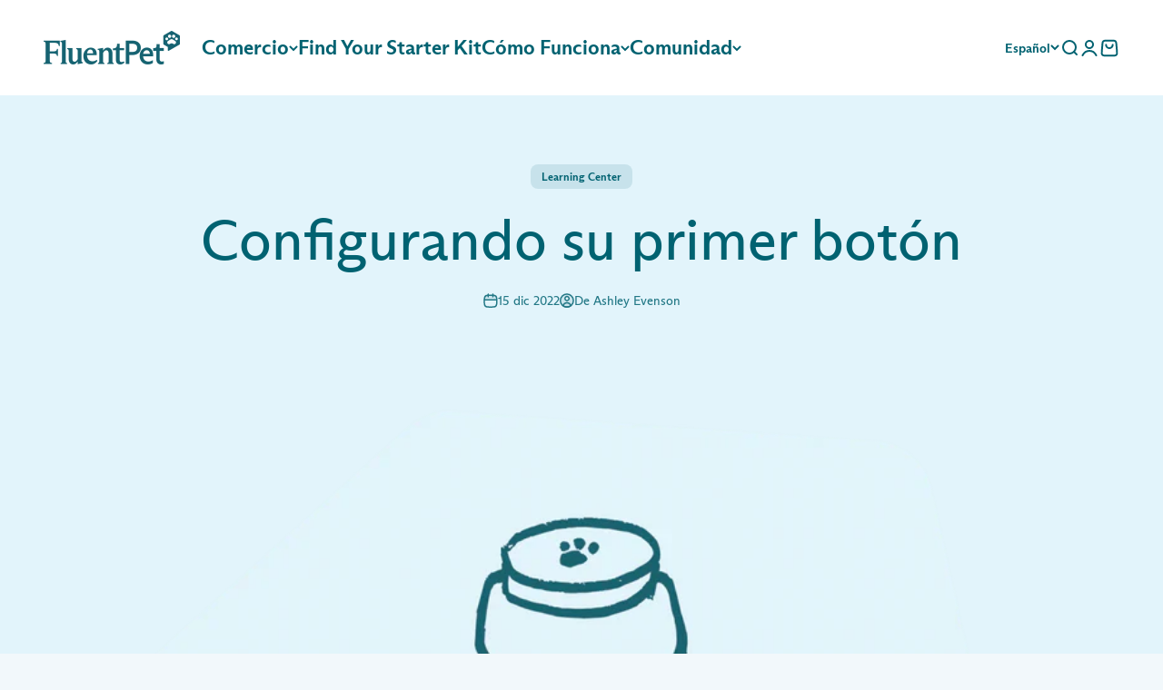

--- FILE ---
content_type: text/css
request_url: https://fluent.pet/cdn/shop/t/101/assets/fluentpet.css?v=170003001860686351951769002369
body_size: 1341
content:
@font-face{font-family:Arizona Sans Regular;src:url(/cdn/shop/files/ABCArizonaSans-Regular.woff2?v=1640364095) format("woff2"),url(/cdn/shop/files/ABCArizonaSans-Regular.woff?v=1640364095) format("woff")}@font-face{font-family:Arizona Sans Bold;src:url(/cdn/shop/files/ABCArizonaSans-Bold.woff2?v=1640364095) format("woff2"),url(/cdn/shop/files/ABCArizonaSans-Bold.woff?v=1640364095) format("woff")}@font-face{font-family:Arizona Text Bold;src:url(/cdn/shop/files/ABCArizonaText-Bold.woff2?v=1640364082) format("woff2"),url(/cdn/shop/files/ABCArizonaText-Bold.woff?v=1640364083) format("woff")}price-list span.text-subdued{display:none}price-list .text-on-sale{font-weight:700;font-size:1.2rem}/*! Holiday BFCM 2025 
  
.product-card {
  position: relative;
}

.product-card::before {
  content: "-25%";
  position: absolute;
  top: -1%;
  right: 5%;
  display: flex;
  align-items: center;
  justify-content: center;
  width: 75px;
  height: 85px;
  background: url(/cdn/shop/files/gift-tag2.png?v=1763506408) no-repeat;
background-size: contain;
  color: #fff;
  font-size: 16px;
  font-weight: 600;
  z-index: 1;
  border-radius: 4px;
}
@media screen and (min-width: 900px) {
  .product-card::before {
top: 5px;
right: 5px;
width: 100px;
  height: 115px;
font-size: 22px
}
}

.product-info__price sale-price {position: relative;text-decoration: line-through;}
.product-info__price sale-price::after {
  content: "-25%";
  position: absolute;
  top: -30px;
  right: -90px;
  display: flex;
  align-items: center;
  justify-content: center;
  width: 75px;
  height: 85px;
  background: url(/cdn/shop/files/gift-tag2.png?v=1763506408) no-repeat;
background-size: contain;
  color: #fff;
  font-size: 16px;
  font-weight: 600;
  z-index: 1;
  border-radius: 4px;
}
@media screen and (min-width: 900px) {
  .product-info__price sale-price::after {
    top: -45px;
    right: -110px;
width: 90px;
  height: 105px;
font-size: 20px
}
}

 *//*! Global ******************************************************/html{background:#f2f8fb}body{max-width:1600px;margin:0 auto}body,strong,b{font-family:"Arizona Sans Regular",Sans-Serif;font-weight:400}button,.btn,.rte .btn,.shopify-payment-button .shopify-payment-button__button--unbranded,.spr-container .spr-button,.spr-container .spr-summary-actions a,.bold,.subheading,.prose *+.button{font-family:Arizona Sans Bold}.h0,h1,.h1,h2,.h2,h3,.h3,h4,.h4,h5,.h5,h6,.h6,.impact-text__text,.heading,.prose :is(h1,h2,h3,h4,h5,h6){font-family:"Arizona Text Bold",Serif;font-weight:400;line-height:1.1}.visually-hidden{display:none}.shadow-block{box-shadow:none}.prose .button{margin-right:2px}.section-boxed .content-over-media{max-width:var(--container-max-width);margin:0 auto}.shadow{filter:none}.select,.input,textarea{border:solid 2px #006271!important;background-color:#fff!important}.shopify-section--main-search{background:#e2f4fb!important}.link-faded{opacity:.85}.hyphenate{-webkit-hyphens:none;hyphens:none}.buy-buttons button:disabled{background-color:#717171;color:#fff}.prose *+:is(p,div,ul,ol){margin-block-start:var(--spacing-2)}.prose *+:is(.h0,.h1,.h2,h1,h2){margin-block-start:var(--spacing-1)}.prose *+:is(.h3,.h4,.h5,.h6,h3,h4,h5,h6){margin-block-start:var(--spacing-1)}.prose *+.button{margin-block-start:var(--spacing-4)!important}.prose :is(.h0,.h1,.h2,.h3,.h4,h1,h2,h3,h4)+*{margin-block-start:var(--spacing-2)}.prose :is(.h5,.h6,h5,h6)+*{margin-block-start:var(--spacing-2)}main{overflow:hidden}.button-arrow{display:flex;gap:10px}.template-survey .intercom-lightweight-app{display:none!important}/*! Header / Menu ******************************************************/.circle-chevron{background:#e5f3fa}.navigation-promo.navigation-promo--carousel .content-over-media p{max-width:100%}@media screen and (max-width: 699px){.panel .lg\:hidden:has(.h6),.panel .sm\:h4,.panel .sm\:h5{border-bottom:solid 1px #fff;padding:0 0 16px}.navigation-drawer[mobile-opening=left]::part(body){background:url(/cdn/shop/files/fluentpet-hexagon-4-blue.svg?v=1744387088)no-repeat;background-size:150%;background-position:90% 5%}.navigation-drawer[mobile-opening=left]>[is=close-button]{background-color:#fff;border-color:#e5f3fa}.popover-listbox__option{justify-content:left}.panel-footer{background:transparent}}@media screen and (min-width: 700px){.mega-menu__nav{gap:unset;flex-direction:column;max-width:25%}.mega-menu{--column-list-max-width: 25%;border-radius:0 0 15px 15px}.mega-menu__nav{font-size:1.6rem}.mega-menu__nav>li{width:100%;text-transform:capitalize;border-bottom:solid 1px rgba(255,255,255,.1);padding:10px 0}.header__link-list{font-size:1.4rem;text-transform:capitalize}.mega-menu{background:#006271;color:#fff}.mega-menu .content-over-media:before{background:linear-gradient(0deg,#0000004d,#0000 70%)}}/*! Homepage ******************************************************/.logo-list__item img{filter:invert(29%) sepia(16%) saturate(4555%) hue-rotate(152deg) brightness(92%) contrast(102%)}.shopify-section--collection-list .content-over-media:before{background:linear-gradient(0deg,#0000004d,#0000 70%)}@media screen and (max-width: 699px){.shopify-section--logo-list{--logo-list-grid: 1fr / auto-flow 25vw !important}}/*! Collection Template ******************************************************/.shopify-section--main-collection{background:#e2f4fb!important}.product-card--blends .product-card__info{padding:0 1.5rem 1rem}.shopify-section--featured-collection .circle-button{background:#fff}.product-card__info .product-card__aside{display:none}.product-list{gap:20px}@media screen and (min-width: 700px){.product-card--blends .product-card__info{padding:0 3rem 2rem}.product-card{border-radius:1rem}.product-card__title{font-size:1.2rem}.collection__pagination{margin-bottom:3rem}}@media screen and (max-width: 699px){.product-list__promo picture{border-radius:20px}.product-list__promo .gap-4{gap:.5rem}.collection__pagination{margin-bottom:1rem}}/*! Product Template ******************************************************/[data-loox-block-id*=loox_reviews_loox_rating]{float:right}[role=main] .shopify-section--main-product{background:url(/cdn/shop/files/fluentpet-hexagon-4-blue.svg?v=1744387088) no-repeat center center;background-size:45%;background-position:5% top}.product-info .accordion__content p:last-child .metafield-multi_line_text_field{font-size:.8rem}.product-variant_products{display:none!important}.variant-picker__option-info,.product-info__quantity-selector label{display:none}.product-info__quantity-selector .quantity-selector{border:solid 2px #006271!important}@media screen and (max-width: 699px){[role=main] .shopify-section--main-product{background-size:140%;background-position:center top}.product-info__title{font-size:1.4rem}}@media screen and (min-width: 700px){.product-gallery img{filter:brightness(.98) contrast(1.02)}.variant-picker__option-values{padding-left:1px}}@media screen and (min-width: 1400px){.product-info__buy-buttons .buy-buttons button{font-size:1.2rem}}/*! Footer ******************************************************/.shopify-section-group-footer-group .image-icon{width:var(--icon-max-width, var(--icon-max-width))}.footer .circle-chevron{background:#006271}.footer__block{gap:1rem}.footer__aside-top{padding-top:2rem;border-top:solid 1px rgba(255,255,255,.1)}.footer__newsletter-form input{color:#006271}.footer__newsletter-form label{color:#7fb0b8}@media screen and (max-width: 699px){.footer__block--menu{max-width:100%}.footer__block .bold{font-size:1.2rem}.footer__block-list{display:flex;flex-wrap:wrap;flex-direction:column;text-align:center;align-items:center}}@media screen and (min-width: 700px){.footer__block-list{flex-wrap:wrap;align-items:start;gap:1%}.footer__block--newsletter,.footer__block--app{flex-basis:30%}.footer__block--menu{flex-basis:15%}}/*! Cart Template ******************************************************/.cart-drawer{z-index:9999999999}.shopify-section--main-cart{background:#e2f4fb!important}.cart-form{background:#fff;border:none}.cart-order__summary{background:#fff;padding:2rem;border-radius:.5rem}@media screen and (min-width: 700px){.cart-order__summary{padding:2rem 4rem;border-radius:1rem}}@media screen and (min-width: 1400px){.cart-order{gap:2rem}}
/*# sourceMappingURL=/cdn/shop/t/101/assets/fluentpet.css.map?v=170003001860686351951769002369 */


--- FILE ---
content_type: text/css;charset=UTF-8
request_url: https://cached.rebuyengine.com/api/v1/user/stylesheet?shop=fluentpet.myshopify.com&cache_key=1769738060
body_size: 2573
content:
:root{--rb-smart-search-quick-view-product-title-color:#006271;--rb-smart-search-quick-view-product-price-color:#006271;--rb-smart-search-quick-view-product-price-sale-color:#006271;--rb-smart-search-quick-view-product-price-compare-at-color:#939393;--rb-smart-search-quick-view-button-text-color:#ffffff;--rb-smart-search-quick-view-button-background-color:#006271;--rb-smart-search-quick-view-button-border-color:#006271;--rb-smart-search-quick-view-button-border-width:0px;--rb-smart-search-quick-view-button-radius:50px;--rb-smart-search-quick-view-reviews-background-color:#e2f3fb;--rb-smart-search-quick-view-reviews-foreground-color:#74245b;--rb-smart-search-quick-view-reviews-text-color:#006271;--rb-smart-search-results-product-title-color:#006271;--rb-smart-search-results-product-price-color:#006271;--rb-smart-search-results-product-price-sale-color:#006271;--rb-smart-search-results-product-price-compare-at-color:#939393;--rb-smart-search-results-pagination-button-text-color:#ffffff;--rb-smart-search-results-pagination-button-background-color:#006271;--rb-smart-search-results-pagination-button-border-color:#006271;--rb-smart-search-results-pagination-button-border-width:0px;--rb-smart-search-results-pagination-button-radius:50px;--rb-smart-search-results-reviews-background-color:#e2f3fb;--rb-smart-search-results-reviews-foreground-color:#74245b;--rb-smart-search-results-reviews-text-color:#006271}.rebuy-loader{border-bottom-color:#006271}.rebuy-widget .super-title{color:#006271}.rebuy-widget .primary-title{color:#006271}.rebuy-widget .description{color:#006271}.rebuy-widget .rebuy-product-title,.rebuy-widget .rebuy-product-title-link,.rebuy-modal__product-title{color:#006271}.rebuy-widget .rebuy-product-description,.rebuy-modal__product-option-title{color:#006271}.rebuy-product-vendor{color:#535353}.rebuy-money,.rebuy-widget .rebuy-money{color:#006271}.rebuy-money.sale,.rebuy-widget .rebuy-money.sale,.rebuy-cart__flyout-subtotal-final-amount,.rebuy-reorder-cart-total-price-final-amount,[data-rebuy-component="cart-subtotal"] .rebuy-cart__flyout-subtotal-final-amount,[data-rebuy-component="cart-subtotal"] .rebuy-reorder-cart-total-price-final-amount{color:#006271}.rebuy-money.compare-at,.rebuy-widget .rebuy-money.compare-at{color:#939393}.rebuy-underline,.rebuy-widget .rebuy-underline{border-color:#006271}.rebuy-checkbox .checkbox-input:focus,.rebuy-widget .rebuy-checkbox .checkbox-input:focus,.rebuy-radio .radio-input:focus,.rebuy-widget .rebuy-radio .radio-input:focus{border-color:#006271}.rebuy-checkbox .checkbox-input:checked,.rebuy-widget .rebuy-checkbox .checkbox-input:checked,.rebuy-radio .radio-input:checked,.rebuy-widget .rebuy-radio .radio-input:checked{background:#006271;border-color:#006271}.rebuy-select,.rebuy-widget .rebuy-select,select.rebuy-select,.rebuy-widget select.rebuy-select{color:#006271;background-color:#fff;border-color:#006271;border-radius:50px}.rebuy-select{background-image:linear-gradient(45deg,transparent 50%,#006271 50%),linear-gradient(135deg,#006271 50%,transparent 50%),linear-gradient(to right,#006271,#006271)}.rebuy-select:focus,.rebuy-widget .rebuy-select:focus,select.rebuy-select:focus,.rebuy-widget select.rebuy-select:focus{border-color:#006271}.rebuy-input,.rebuy-widget .rebuy-input,input.rebuy-input,.rebuy-widget input.rebuy-input{color:#006271;background-color:#fff;border-color:#006271;border-radius:50px}.rebuy-input:focus,.rebuy-widget .rebuy-input:focus,input.rebuy-input:focus,.rebuy-widget input.rebuy-input:focus{border-color:#006271}.rebuy-button,.rebuy-widget .rebuy-button,.rebuy-cart__flyout-empty-cart a,[data-rebuy-component=progress-bar] .rebuy-cart__progress-gift-variant-readd,.rebuy-cart__progress-free-product-variant-select-container{color:#fff;background:#006271;border-color:#006271;border-width:0;border-radius:50px}.rebuy-button.outline,.rebuy-widget .rebuy-button.outline,.rebuy-button.secondary,.rebuy-widget .rebuy-button.secondary{color:#006271;background:#fff;border-color:#006271}.rebuy-button.decline,.rebuy-widget .rebuy-button.decline{color:#006271;background:#fff0;border-color:#fff}.rebuy-button.dark,.rebuy-widget .rebuy-button.dark{background-color:#5E6670;color:#fff;border-color:#fff}.rebuy-option-button{color:#006271;border-color:#006271;border-radius:50px;background:#fff}.rebuy-option-button.is-active{color:#fff;background:#006271}.rebuy-radio,.rebuy-checkbox,.rebuy-widget .rebuy-radio,.rebuy-widget .rebuy-checkbox{border-color:#006271}.rebuy-radio:focus,.rebuy-checkbox:focus,.rebuy-widget .rebuy-radio:focus,.rebuy-widget .rebuy-checkbox:focus{border-color:#006271}.rebuy-radio:checked,.rebuy-checkbox:checked,.rebuy-widget .rebuy-radio:checked,.rebuy-widget .rebuy-checkbox:checked{color:#fff;background:#006271;border-color:#006271}.rebuy-textarea{color:#006271;background-color:#fff;border-color:#006271;border-radius:50px}.rebuy-widget .rebuy-carousel__arrows .rebuy-carousel__arrow,.rebuy-widget .flickity-button{color:#006271;background:#fff}.rebuy-widget .rebuy-carousel__arrows .rebuy-carousel__arrow svg,.rebuy-widget .rebuy-carousel__arrows .rebuy-carousel__arrow:hover:not(:disabled) svg{fill:#006271}.rebuy-widget .rebuy-carousel__pagination .rebuy-carousel__page,.rebuy-widget .flickity-page-dots .dot{background:#006271}.rebuy-widget.rebuy-widget,.rebuy-widget .checkout-promotion-wrapper,.rebuy-widget.rebuy-cart-subscription{background:#fff0}.rsf-modal{--rsf-modal-bg-color:#fff}.rebuy-widget .checkout-promotion-header{border-color:#fff}.rebuy-widget .checkout-promotion-header .promo-title{color:#006271}.rebuy-widget .checkout-promotion-header .promo-subtitle{color:#006271}.rebuy-widget .checkout-promotion-body h1,.rebuy-widget .checkout-promotion-body h2,.rebuy-widget .checkout-promotion-body h3,.rebuy-widget .checkout-promotion-body h4{color:#006271}.rebuy-widget .checkout-promotion-footer{border-color:#fff}.rebuy-widget .checkout-promotion-product+.checkout-promotion-product,.rebuy-widget .rebuy-product-block+.rebuy-product-block{border-color:#fff}.rebuy-widget .checkout-promotion-product .promotion-info .product-title{color:#006271}.rebuy-widget .checkout-promotion-product .promotion-info .variant-title{color:#006271}.rebuy-widget .checkout-promotion-product .promotion-info .product-description{color:#006271}.rebuy-widget .rebuy-product-review .rebuy-star-rating .rebuy-star-rating-foreground{background-image:url('data:image/svg+xml;charset=UTF-8, %3Csvg%20width%3D%22100%22%20height%3D%2220%22%20viewBox%3D%220%200%2080%2014%22%20xmlns%3D%22http%3A%2F%2Fwww.w3.org%2F2000%2Fsvg%22%3E%3Cg%20fill%3D%22%2374245b%22%20fill-rule%3D%22evenodd%22%3E%3Cpath%20d%3D%22M71.996%2011.368l-3.94%202.42c-.474.292-.756.096-.628-.443l1.074-4.53-3.507-3.022c-.422-.363-.324-.693.24-.74l4.602-.37%201.778-4.3c.21-.51.55-.512.762%200l1.78%204.3%204.602.37c.552.046.666.37.237.74l-3.507%203.02%201.075%204.532c.127.536-.147.74-.628.444l-3.94-2.422zM55.996%2011.368l-3.94%202.42c-.474.292-.756.096-.628-.443l1.074-4.53-3.507-3.022c-.422-.363-.324-.693.24-.74l4.602-.37%201.778-4.3c.21-.51.55-.512.762%200l1.78%204.3%204.602.37c.552.046.666.37.237.74l-3.507%203.02%201.075%204.532c.127.536-.147.74-.628.444l-3.94-2.422zM40.123%2011.368l-3.94%202.42c-.475.292-.756.096-.63-.443l1.076-4.53-3.508-3.022c-.422-.363-.324-.693.24-.74l4.602-.37%201.778-4.3c.21-.51.55-.512.762%200l1.778%204.3%204.603.37c.554.046.667.37.24.74l-3.508%203.02%201.075%204.532c.127.536-.147.74-.628.444l-3.94-2.422zM24.076%2011.368l-3.94%202.42c-.475.292-.757.096-.63-.443l1.076-4.53-3.507-3.022c-.422-.363-.324-.693.238-.74l4.603-.37%201.78-4.3c.21-.51.55-.512.76%200l1.78%204.3%204.602.37c.554.046.667.37.24.74l-3.508%203.02%201.074%204.532c.127.536-.146.74-.628.444l-3.94-2.422zM8.123%2011.368l-3.94%202.42c-.475.292-.756.096-.63-.443l1.076-4.53L1.12%205.792c-.422-.363-.324-.693.24-.74l4.602-.37%201.778-4.3c.21-.51.55-.512.762%200l1.778%204.3%204.603.37c.554.046.667.37.24.74l-3.508%203.02%201.075%204.532c.127.536-.147.74-.628.444l-3.94-2.422z%22%2F%3E%3C%2Fg%3E%3C%2Fsvg%3E')}.rebuy-widget .rebuy-product-review .rebuy-star-rating .rebuy-star-rating-background{background-image:url('data:image/svg+xml;charset=UTF-8, %3Csvg%20width%3D%22100%22%20height%3D%2220%22%20viewBox%3D%220%200%2080%2014%22%20xmlns%3D%22http%3A%2F%2Fwww.w3.org%2F2000%2Fsvg%22%3E%3Cg%20fill%3D%22%23e2f3fb%22%20fill-rule%3D%22evenodd%22%3E%3Cpath%20d%3D%22M71.996%2011.368l-3.94%202.42c-.474.292-.756.096-.628-.443l1.074-4.53-3.507-3.022c-.422-.363-.324-.693.24-.74l4.602-.37%201.778-4.3c.21-.51.55-.512.762%200l1.78%204.3%204.602.37c.552.046.666.37.237.74l-3.507%203.02%201.075%204.532c.127.536-.147.74-.628.444l-3.94-2.422zM55.996%2011.368l-3.94%202.42c-.474.292-.756.096-.628-.443l1.074-4.53-3.507-3.022c-.422-.363-.324-.693.24-.74l4.602-.37%201.778-4.3c.21-.51.55-.512.762%200l1.78%204.3%204.602.37c.552.046.666.37.237.74l-3.507%203.02%201.075%204.532c.127.536-.147.74-.628.444l-3.94-2.422zM40.123%2011.368l-3.94%202.42c-.475.292-.756.096-.63-.443l1.076-4.53-3.508-3.022c-.422-.363-.324-.693.24-.74l4.602-.37%201.778-4.3c.21-.51.55-.512.762%200l1.778%204.3%204.603.37c.554.046.667.37.24.74l-3.508%203.02%201.075%204.532c.127.536-.147.74-.628.444l-3.94-2.422zM24.076%2011.368l-3.94%202.42c-.475.292-.757.096-.63-.443l1.076-4.53-3.507-3.022c-.422-.363-.324-.693.238-.74l4.603-.37%201.78-4.3c.21-.51.55-.512.76%200l1.78%204.3%204.602.37c.554.046.667.37.24.74l-3.508%203.02%201.074%204.532c.127.536-.146.74-.628.444l-3.94-2.422zM8.123%2011.368l-3.94%202.42c-.475.292-.756.096-.63-.443l1.076-4.53L1.12%205.792c-.422-.363-.324-.693.24-.74l4.602-.37%201.778-4.3c.21-.51.55-.512.762%200l1.778%204.3%204.603.37c.554.046.667.37.24.74l-3.508%203.02%201.075%204.532c.127.536-.147.74-.628.444l-3.94-2.422z%22%2F%3E%3C%2Fg%3E%3C%2Fsvg%3E')}.rebuy-widget .rebuy-product-review .rebuy-review-count{color:#006271}.rebuy-widget .rebuy-timer{background:#fff0}.rebuy-widget .rebuy-timer-minutes,.rebuy-widget .rebuy-timer-seconds{color:#74245b}.rebuy-notification-modal .rebuy-notification-dialog{background:#fff}.rebuy-notification-modal .rebuy-notification-dialog-header{color:#006271}.rebuy-notification-modal .rebuy-notification-dialog-content{color:#006271}.rebuy-notification-modal .rebuy-notification-dialog-actions{border-color:#fff}.rebuy-modal__container-header{color:#006271}.rebuy-modal__spinner{border-color:#fff;border-top-color:#006271}.rebuy-modal__spinner:empty{display:block}.rebuy-cart__flyout-header{border-color:#fff}.rebuy-cart__flyout-title,.rebuy-cart__title{color:#006271}.rebuy-cart__flyout-close{color:#006271}.rebuy-cart__flyout-announcement-bar,[data-rebuy-component="announcement-bar"]{color:#fff;background-color:#006271}.rebuy-cart__flyout-shipping-bar.has-free-shipping{background-color:rgb(0 98 113 / .2)}.rebuy-cart__flyout-shipping-bar-meter{background-color:#eee}.rebuy-cart__flyout-shipping-bar-meter-fill,.rebuy-cart__progress-bar-meter-fill,.complete .rebuy-cart__progress-step-icon,[data-rebuy-component="progress-bar"] .rebuy-cart__progress-bar-meter-fill,[data-rebuy-component="progress-bar"] .rebuy-cart__progress-step.complete .rebuy-cart__progress-step-icon{color:#fff;background:#006271}.rebuy-cart__progress-free-product-variant-select:active+.rebuy-cart__progress-free-product-variant-select-prompt,.rebuy-cart__progress-free-product-variant-select:focus+.rebuy-cart__progress-free-product-variant-select-prompt,[data-rebuy-component="progress-bar"] .rebuy-cart__progress-free-product-variant-select:active+.rebuy-cart__progress-free-product-variant-select-prompt,[data-rebuy-component="progress-bar"] .rebuy-cart__progress-free-product-variant-select:focus+.rebuy-cart__progress-free-product-variant-select-prompt,[data-rebuy-component="progress-bar"] .rebuy-cart__progress-gift-variant-select:active+.rebuy-cart__progress-gift-variant-select-prompt,[data-rebuy-component="progress-bar"] .rebuy-cart__progress-gift-variant-select:focus+.rebuy-cart__progress-gift-variant-select-prompt{color:#006271;background:#fff;border-color:#006271}.rebuy-cart__progress-free-product-variant-select:not(:focus)+.rebuy-cart__progress-free-product-variant-select-prompt,.rebuy-cart__progress-free-product-variant-select:not(:active)+.rebuy-cart__progress-free-product-variant-select-prompt,[data-rebuy-component="progress-bar"] .rebuy-cart__progress-free-product-variant-select:not(:focus)+.rebuy-cart__progress-free-product-variant-select-prompt,[data-rebuy-component="progress-bar"] .rebuy-cart__progress-free-product-variant-select:not(:active)+.rebuy-cart__progress-free-product-variant-select-prompt,[data-rebuy-component="progress-bar"] .rebuy-cart__progress-gift-variant-select:not(:focus)+.rebuy-cart__progress-gift-variant-select-prompt,[data-rebuy-component="progress-bar"] .rebuy-cart__progress-gift-variant-select:not(:active)+.rebuy-cart__progress-gift-variant-select-prompt{color:#fff;background:#006271;border-color:#006271;border-radius:50px}.rebuy-cart__flyout-items,[data-rebuy-component="cart-items"]>ul{border-color:#fff}.rebuy-cart__flyout-item+.rebuy-cart__flyout-item,[data-rebuy-component="cart-items"] .rebuy-cart__flyout-item+.rebuy-cart__flyout-item{border-top-color:#fff}.rebuy-cart__flyout-item-remove,[data-rebuy-component="cart-items"] .rebuy-cart__flyout-item-remove{color:#999}.rebuy-cart__flyout-item-product-title,.rebuy-cart__flyout-item-product-title:hover,.rebuy-cart__flyout-item-product-title:active,.rebuy-cart__flyout-item-product-title:visited,[data-rebuy-component="cart-items"] .rebuy-cart__flyout-item-product-title,[data-rebuy-component="cart-items"] .rebuy-cart__flyout-item-product-title:hover,[data-rebuy-component="cart-items"] .rebuy-cart__flyout-item-product-title:active,[data-rebuy-component="cart-items"] .rebuy-cart__flyout-item-product-title:visited{color:#006271}.rebuy-cart__flyout-item-variant-title,[data-rebuy-component="cart-items"] .rebuy-cart__flyout-item-variant-title{color:#006271}.rebuy-cart__flyout-item-property,[data-rebuy-component="cart-items"] .rebuy-cart__flyout-item-property{color:#006271}.rebuy-cart__flyout-item-price .rebuy-money,[data-rebuy-component="cart-items"] .rebuy-cart__flyout-item-price .rebuy-money{color:#006271}.rebuy-cart__flyout-item-price .rebuy-money.sale,[data-rebuy-component="cart-items"] .rebuy-cart__flyout-item-price .rebuy-money.sale{color:#006271}.rebuy-cart__flyout-item-price .rebuy-money.compare-at,[data-rebuy-component="cart-items"] .rebuy-cart__flyout-item-price .rebuy-money.compare-at{color:#939393}.rebuy-cart__flyout-item-quantity-widget,[data-rebuy-component="cart-items"] .rebuy-cart__flyout-item-quantity-widget{border-color:#fff}.rebuy-cart__flyout-item-quantity-widget-label,[data-rebuy-component="cart-items"] .rebuy-cart__flyout-item-quantity-widget-label{border-color:#fff}.rebuy-cart__flyout-item-quantity-widget-button,.rebuy-cart__flyout-item-quantity-widget-label,[data-rebuy-component="cart-items"] .rebuy-cart__flyout-item-quantity-widget-button,[data-rebuy-component="cart-items"] .rebuy-cart__flyout-item-quantity-widget-label{color:#006271}.rebuy-cart__flyout-recommendations{background:#fafafa;border-color:#fff}.rebuy-cart__flyout-recommendations .rebuy-widget .rebuy-product-grid.large-style-line .rebuy-product-block,.rebuy-cart__flyout-recommendations .rebuy-widget .rebuy-product-grid.medium-style-line .rebuy-product-block,.rebuy-cart__flyout-recommendations .rebuy-widget .rebuy-product-grid.small-style-line .rebuy-product-block{border-color:#fff}.rebuy-cart__flyout-footer{border-color:#fff}.rebuy-cart .rebuy-checkbox:checked{background:#006271;border-color:#006271}.rebuy-cart .rebuy-checkbox:focus{border-color:#006271}.rebuy-cart__flyout-subtotal,[data-rebuy-component="cart-subtotal"] .rebuy-cart__flyout-subtotal{color:#006271}.rebuy-cart__flyout-installments,[data-rebuy-component="checkout-area"] .rebuy-cart__flyout-installments{color:#006271}.rebuy-cart__flyout-discount-amount,[data-rebuy-component="discount-input"] .rebuy-cart__discount-amount{color:#006271}.rebuy-cart__flyout-item-discount-message,[data-rebuy-component="discount-input"] .rebuy-cart__flyout-item-discount-message{color:#006271}.rebuy-cart__column--secondary{background-color:rgb(0 98 113 / .2)!important}.rebuy-reorder__item-shipping-bar.has-free-shipping{background-color:rgb(0 98 113 / .2)}.rebuy-reorder__item-shipping-bar-meter-fill{color:#fff;background:#006271}.rebuy-reorder__item-quantity-widget{border-color:#fff}.rebuy-reorder__item-quantity-widget-label{border-color:#fff}.rebuy-reorder__item-quantity-widget-button,.rebuy-reorder__item-quantity-widget-label{color:#006271}.rebuy-reorder__announcement-bar{background:#006271;color:#fff}.rebuy-reorder-cart-count{background-color:#006271}.rebuy-reorder-cart-count-head{background-color:rgb(0 98 113 / .2);color:#006271}.rebuy-reactivate-landing__gift{box-shadow:0 0 5px 1px #006271}.rebuy-reactivate-landing__modal-addresses-list--active{border-color:#006271}.rebuy-reactivate-landing__modal-addresses-list .rebuy-radio:checked,.rebuy-reactivate-landing__modal-addresses-list .rebuy-checkbox:checked{background:#006271;border-color:#006271}.rebuy-smart-banner{background:#006271;border-color:#006271;border-width:0}.rebuy-smart-banner .rebuy-smart-banner_message,.rebuy-smart-banner .rebuy-smart-banner_close{color:#fff}.rebuy-cart a:focus-visible,.rebuy-cart button:focus-visible,.rebuy-cart select:focus-visible,.rebuy-cart input:focus-visible,.rebuy-cart__progress-free-product-variant-select:focus-visible{outline:2px solid #78dae4!important}.rebuy-cart .rebuy-input:focus-visible{border-color:#78dae4!important;outline:0}.rebuy-preview-highlight .rebuy-cart__flyout,.rebuy-preview-highlight .rebuy-widget,.rebuy-preview-highlight .rebuy-quick-view-dropdown__container,.rebuy-preview-highlight .rebuy-quick-view__overlay,.rebuy-preview-highlight #rebuy-smart-search-results-dropdown,.rebuy-preview-highlight #rebuy-quick-view-flyout-search,.rebuy-preview-highlight #rebuy-smart-search-results-sidebar,.rebuy-preview-highlight #rebuy-smart-search-results-sidebar-flyout-filter,.rebuy-preview-highlight #rebuy-smart-collection-dropdown,.rebuy-preview-highlight #rebuy-smart-collection-sidebar{border:2px solid #2491C4!important}.rebuy-bundle-builder__progress-bar-meter-fill,.rebuy-bundle-builder__progress-step.complete .rebuy-bundle-builder__progress-step-icon{color:#fff;background:#006271}.rebuy-cart__checkout-button{margin-top:10px;font-size:24px}.rebuy-cart__flyout-header{background:#006271;color:#fff;border:none}.rebuy-cart__flyout-title{color:#fff}.rebuy-cart__progress-bar-container.above{border-bottom:1px solid #e2f3fb}.rebuy-cart__progress-bar-meter{background:#fff}.rebuy-cart__flyout-title{font-size:18px;text-transform:capitalize}.rebuy-widget .rebuy-product-block .rebuy-product-media img,.rebuy-recommended-products .rebuy-product-block .rebuy-product-media img{border-radius:15px}.rebuy-cart__progress-free-product-image{border-radius:10px}.rebuy-cart__flyout-recommendations{background:#e2f3fb}.rebuy-cart__flyout-empty-cart-footer{display:none}.rebuy-cart__progress-step-icon{background-color:#fff;width:20px;height:20px;padding:5px}.rebuy-cart__progress-step-icon svg{width:15px;height:15px}.rebuy-cart__flyout-item{padding:15px 0}.rebuy-cart__flyout-item+.rebuy-cart__flyout-item{border-color:#e2f3fb}.rebuy-cart__flyout-item-quantity-widget-button:hover{background:#006271}.rebuy-cart__flyout-item-quantity-widget-button:hover .far{color:#fff}.rebuy-cart__flyout-item-quantity-widget{border-color:#006271;border-radius:15px;border-width:2px;overflow:hidden}.rebuy-cart__flyout-item-quantity-widget{max-width:80px}.rebuy-cart__flyout-item-price .rebuy-money.compare-at{display:none}.rebuy-cart__flyout-integration{margin-bottom:30px}.rebuy-cart__flyout-recommendations .rebuy-widget .rebuy-product-grid.large-style-line .rebuy-product-block,.rebuy-cart__flyout-recommendations .rebuy-widget .rebuy-product-grid.medium-style-line .rebuy-product-block,.rebuy-cart__flyout-recommendations .rebuy-widget .rebuy-product-grid.small-style-line .rebuy-product-block{padding:15px 0}.rebuy-cart__progress-free-product-image,.rebuy-cart__progress-free-product-remove{display:none!important}.rebuy-cart__progress-free-product{max-width:300px!important}.rebuy-cart__progress-free-product,.rebuy-cart__progress-free-product-info,.rebuy-cart__progress-free-product-title{padding:0;margin:0}.rebuy-cart__progress-free-product-variant-title{height:auto}.rebuy-cart__progress-bar-container{padding:10px 20px}.rebuy-cart__flyout-close{color:#fff}.rebuy-cart__progress-bar-meter{background:#e2f3fb}.rebuy-cart__flyout-recommendations .rebuy-widget .primary-title{margin-top:0}.rebuy-money.compare-at,.rebuy-widget .rebuy-money.compare-at{color:#93a2a9}.rebuy-cart__flyout-item-remove{color:#73225c}.rebuy-cart__flyout-item-discount-message{color:#96142b}.rebuy-cart__shop-pay-button{display:none}.rebuy-cart__progress-free-product-variant-title{display:none}

--- FILE ---
content_type: application/javascript; charset=utf-8
request_url: https://cdn.intelligems.io/esm/0bfdf6fd0427/bundle.js
body_size: 90620
content:
const __vite__mapDeps=(i,m=__vite__mapDeps,d=(m.f||(m.f=["ig_standard_1769194027537.shipping-progress-bar-widget.6YB7i_pd.js","ig_standard_1769194027537.emotion-react-jsx-runtime.browser.esm.hnEn4EAh.js","ig_standard_1769194027537.onsite-widget-components.DxedvL4q.js","ig_standard_1769194027537.index.p146aONB.js","ig_standard_1769194027537.currency.DGvmPHkY.js","ig_standard_1769194027537.index.B1Qw-WhH.js","ig_standard_1769194027537.styled.CBV26xin.js","ig_standard_1769194027537.index.DJTi0Vdo.js","ig_standard_1769194027537.offer.Bol9mqqY.js","ig_standard_1769194027537.index.CIG1fHgm.js","ig_standard_1769194027537.debug.tl0WYzK8.js","ig_standard_1769194027537.getQuantityButtonsVariants.C9T32wRr.js","ig_standard_1769194027537.getQuantityButtonsVariantForOptions.CKMfHSkG.js","ig_standard_1769194027537.message-box-widget.B5Q-lw1T.js","ig_standard_1769194027537.offer-progress-bar-widget.CRFvnE8L.js","ig_standard_1769194027537.quantity-buttons-widget.YXEJ18Te.js"])))=>i.map(i=>d[i]);
function _mergeNamespaces(D,R){for(var U=0;U<R.length;U++){const V=R[U];if(typeof V!="string"&&!Array.isArray(V)){for(const G in V)if(G!=="default"&&!(G in D)){const j=Object.getOwnPropertyDescriptor(V,G);j&&Object.defineProperty(D,G,j.get?j:{enumerable:!0,get:()=>V[G]})}}}return Object.freeze(Object.defineProperty(D,Symbol.toStringTag,{value:"Module"}))}const Keys$1={INTELLIGEMS_REPORT_ENDPOINT:"https://api.intelligems.io/v2/plugin-exceptions-v2"};function hide(D){D.classList.contains("ig-hidden")||D.classList.add("ig-hidden")}function show(D){D.classList.contains("ig-hidden")&&D.classList.remove("ig-hidden")}function createOnsiteEditGroupKey(D){return[String(D.find||""),String(D.isRegex),...D.querySelectors,String(D.imageSearchUrl||"")].join("|")}function assignOnsiteEditGroupIds(D,R,U=new Map){return D?.forEach(V=>{const G=createOnsiteEditGroupKey(V);if(V.groupId&&U.set(G,V.groupId),U.has(G))V.groupId=U.get(G);else{const j=R();V.groupId=j,U.set(G,j)}}),D}function checkOnsiteEdit(D,...R){return R.some(U=>{switch(U){case"html":return D.isHtml||D.onsiteEditType==="html";case"image":return D.isImage||D.onsiteEditType==="image";case"text":return!checkOnsiteEdit(D,"html")&&!checkOnsiteEdit(D,"image")&&D.onsiteEditType!=="hide";case"hide":return D.onsiteEditType==="hide";case null:case void 0:return!1;default:return!!D[U]}})}const __vite_import_meta_env__={BASE_URL:"https://cdn.intelligems.io/esm/0bfdf6fd0427",DEV:!1,MODE:"prod",PROD:!0,SSR:!1,VITE_AI_URL:"https://ai.intelligems.io",VITE_API_URL:"https://api.intelligems.io",VITE_APP_URL:"https://app.intelligems.io",VITE_CDN_URL:"https://cdn.intelligems.io",VITE_SENTRY_DSN:"https://10917a18e5234353b4401f7db48fe8e9@o940103.ingest.sentry.io/5889829",VITE_SOURCE_MAP_URL:"https://cdn.intelligems.io",VITE_WEBSOCKET_URL:"wss://ws.intelligems.io"};var define_process_env_default={};const fromProcess=(D,R)=>typeof import.meta<"u"&&__vite_import_meta_env__&&Object.keys(__vite_import_meta_env__).length>0&&__vite_import_meta_env__[D]?__vite_import_meta_env__[D]:typeof process<"u"?define_process_env_default[D]??R:R,shortId=D=>D.length>12?D.split("-").pop()??"":D,sleep=async D=>new Promise(R=>{setTimeout(R,D)}),hexToRgbA=(D,R=1)=>{let U=D.replace("#","");U.length===3&&(U=`${U[0]}${U[0]}${U[1]}${U[1]}${U[2]}${U[2]}`);const V=parseInt(U.substring(0,2),16),G=parseInt(U.substring(2,4),16),j=parseInt(U.substring(4,6),16);return R>1&&R<=100&&(R=R/100),`rgba(${V},${G},${j},${R})`};function sortBy(D,R){return[...D].sort((U,V)=>U[R]-V[R]),D}const ensureNumber=D=>typeof D=="string"?parseFloat(D):D,ensureString=D=>typeof D=="number"?D.toString():D,getTextColor=D=>{let R;D.includes("#")?R=hexToRgbA(D):R=D;const U=R.match(/\d+/g);return U?+U[0]*.299+ +U[1]*.587+ +U[2]*.114>186?"#000000":"#FFFFFF":"#000000"},snakeToPascalCase=D=>D.split("/").map(R=>R.split("_").map(U=>U.charAt(0).toUpperCase()+U.slice(1)).join(" ")).join("/"),camelToSnakeCase=D=>D.replace(/([a-z])([A-Z])/g,(R,U,V)=>`${U}_${V.toLowerCase()}`).replace(/([A-Z])([a-z]?)/g,(R,U,V)=>U&&!V?U.toLowerCase():`_${U.toLowerCase()}${V}`);function capitalizeFirstLetter(D){return D?D.charAt(0).toUpperCase()+D.slice(1):""}const truncateString=(D,R)=>D.length<=R?D:D.substring(0,R-3)+"...";function sendBeacon(D,R){if(navigator.sendBeacon)return navigator.sendBeacon(D,JSON.stringify(R))}function generateUUIDv4(){const D=()=>Math.floor((1+Math.random())*65536).toString(16).substring(1);return D()+D()+"-"+D()+"-4"+D().substr(0,3)+"-"+(Math.random()*4|8).toString(16)+D().substr(1,3)+"-"+D()+D()+D()}const formatDomain=D=>{let R=D.endsWith("/")?D.substring(0,D.length-1):D;return R=R.replace("www.",""),!R.includes("https://")&&R.includes("http://")&&(R=R.replace("http://","https://")),R},cleanUrlPath=D=>D.replace(/([^:])(\/\/+)/g,"$1/").replace(/^\/+|\/+$/g,"").toLowerCase();var commonjsGlobal=typeof globalThis<"u"?globalThis:typeof window<"u"?window:typeof global<"u"?global:typeof self<"u"?self:{};function getDefaultExportFromCjs(D){return D&&D.__esModule&&Object.prototype.hasOwnProperty.call(D,"default")?D.default:D}var lodash_clonedeep={exports:{}};lodash_clonedeep.exports;var hasRequiredLodash_clonedeep;function requireLodash_clonedeep(){return hasRequiredLodash_clonedeep||(hasRequiredLodash_clonedeep=1,(function(D,R){var U=200,V="__lodash_hash_undefined__",G=9007199254740991,j="[object Arguments]",W="[object Array]",z="[object Boolean]",Q="[object Date]",K="[object Error]",Z="[object Function]",re="[object GeneratorFunction]",oe="[object Map]",ce="[object Number]",Ce="[object Object]",Se="[object Promise]",Be="[object RegExp]",ue="[object Set]",de="[object String]",Ee="[object Symbol]",Ae="[object WeakMap]",we="[object ArrayBuffer]",he="[object DataView]",me="[object Float32Array]",Oe="[object Float64Array]",De="[object Int8Array]",Ue="[object Int16Array]",Ye="[object Int32Array]",Qe="[object Uint8Array]",Ve="[object Uint8ClampedArray]",We="[object Uint16Array]",Xe="[object Uint32Array]",Je=/[\\^$.*+?()[\]{}|]/g,Ke=/\w*$/,ft=/^\[object .+?Constructor\]$/,ct=/^(?:0|[1-9]\d*)$/,Pe={};Pe[j]=Pe[W]=Pe[we]=Pe[he]=Pe[z]=Pe[Q]=Pe[me]=Pe[Oe]=Pe[De]=Pe[Ue]=Pe[Ye]=Pe[oe]=Pe[ce]=Pe[Ce]=Pe[Be]=Pe[ue]=Pe[de]=Pe[Ee]=Pe[Qe]=Pe[Ve]=Pe[We]=Pe[Xe]=!0,Pe[K]=Pe[Z]=Pe[Ae]=!1;var ee=typeof commonjsGlobal=="object"&&commonjsGlobal&&commonjsGlobal.Object===Object&&commonjsGlobal,ae=typeof self=="object"&&self&&self.Object===Object&&self,ge=ee||ae||Function("return this")(),Ie=R&&!R.nodeType&&R,_e=Ie&&!0&&D&&!D.nodeType&&D,Te=_e&&_e.exports===Ie;function be(J,te){return J.set(te[0],te[1]),J}function pe(J,te){return J.add(te),J}function Re(J,te){for(var ie=-1,le=J?J.length:0;++ie<le&&te(J[ie],ie,J)!==!1;);return J}function tt(J,te){for(var ie=-1,le=te.length,Ne=J.length;++ie<le;)J[Ne+ie]=te[ie];return J}function ze(J,te,ie,le){for(var Ne=-1,je=J?J.length:0;++Ne<je;)ie=te(ie,J[Ne],Ne,J);return ie}function ar(J,te){for(var ie=-1,le=Array(J);++ie<J;)le[ie]=te(ie);return le}function sr(J,te){return J?.[te]}function cr(J){var te=!1;if(J!=null&&typeof J.toString!="function")try{te=!!(J+"")}catch{}return te}function Yt(J){var te=-1,ie=Array(J.size);return J.forEach(function(le,Ne){ie[++te]=[Ne,le]}),ie}function kt(J,te){return function(ie){return J(te(ie))}}function Qt(J){var te=-1,ie=Array(J.size);return J.forEach(function(le){ie[++te]=le}),ie}var Tr=Array.prototype,br=Function.prototype,Dt=Object.prototype,Jt=ge["__core-js_shared__"],dr=(function(){var J=/[^.]+$/.exec(Jt&&Jt.keys&&Jt.keys.IE_PROTO||"");return J?"Symbol(src)_1."+J:""})(),ur=br.toString,dt=Dt.hasOwnProperty,Nt=Dt.toString,Pr=RegExp("^"+ur.call(dt).replace(Je,"\\$&").replace(/hasOwnProperty|(function).*?(?=\\\()| for .+?(?=\\\])/g,"$1.*?")+"$"),lr=Te?ge.Buffer:void 0,Ut=ge.Symbol,fr=ge.Uint8Array,Rr=kt(Object.getPrototypeOf,Object),Xt=Object.create,xr=Dt.propertyIsEnumerable,Ar=Tr.splice,Tt=Object.getOwnPropertySymbols,Zt=lr?lr.isBuffer:void 0,gr=kt(Object.keys,Object),Vt=wt(ge,"DataView"),qe=wt(ge,"Map"),ut=wt(ge,"Promise"),er=wt(ge,"Set"),Ft=wt(ge,"WeakMap"),St=wt(Object,"create"),Or=It(Vt),Mr=It(qe),Lr=It(ut),tr=It(er),bt=It(Ft),Gt=Ut?Ut.prototype:void 0,gt=Gt?Gt.valueOf:void 0;function rt(J){var te=-1,ie=J?J.length:0;for(this.clear();++te<ie;){var le=J[te];this.set(le[0],le[1])}}function Pt(){this.__data__=St?St(null):{}}function kr(J){return this.has(J)&&delete this.__data__[J]}function Dr(J){var te=this.__data__;if(St){var ie=te[J];return ie===V?void 0:ie}return dt.call(te,J)?te[J]:void 0}function Nr(J){var te=this.__data__;return St?te[J]!==void 0:dt.call(te,J)}function Ur(J,te){var ie=this.__data__;return ie[J]=St&&te===void 0?V:te,this}rt.prototype.clear=Pt,rt.prototype.delete=kr,rt.prototype.get=Dr,rt.prototype.has=Nr,rt.prototype.set=Ur;function nt(J){var te=-1,ie=J?J.length:0;for(this.clear();++te<ie;){var le=J[te];this.set(le[0],le[1])}}function Bt(){this.__data__=[]}function rr(J){var te=this.__data__,ie=jt(te,J);if(ie<0)return!1;var le=te.length-1;return ie==le?te.pop():Ar.call(te,ie,1),!0}function pr(J){var te=this.__data__,ie=jt(te,J);return ie<0?void 0:te[ie][1]}function pt(J){return jt(this.__data__,J)>-1}function Vr(J,te){var ie=this.__data__,le=jt(ie,J);return le<0?ie.push([J,te]):ie[le][1]=te,this}nt.prototype.clear=Bt,nt.prototype.delete=rr,nt.prototype.get=pr,nt.prototype.has=pt,nt.prototype.set=Vr;function _t(J){var te=-1,ie=J?J.length:0;for(this.clear();++te<ie;){var le=J[te];this.set(le[0],le[1])}}function Fr(){this.__data__={hash:new rt,map:new(qe||nt),string:new rt}}function Gr(J){return Ht(this,J).delete(J)}function Br(J){return Ht(this,J).get(J)}function it(J){return Ht(this,J).has(J)}function jr(J,te){return Ht(this,J).set(J,te),this}_t.prototype.clear=Fr,_t.prototype.delete=Gr,_t.prototype.get=Br,_t.prototype.has=it,_t.prototype.set=jr;function vt(J){this.__data__=new nt(J)}function $r(){this.__data__=new nt}function Hr(J){return this.__data__.delete(J)}function Wr(J){return this.__data__.get(J)}function ot(J){return this.__data__.has(J)}function qr(J,te){var ie=this.__data__;if(ie instanceof nt){var le=ie.__data__;if(!qe||le.length<U-1)return le.push([J,te]),this;ie=this.__data__=new _t(le)}return ie.set(J,te),this}vt.prototype.clear=$r,vt.prototype.delete=Hr,vt.prototype.get=Wr,vt.prototype.has=ot,vt.prototype.set=qr;function Kr(J,te){var ie=lt(J)||gn(J)?ar(J.length,String):[],le=ie.length,Ne=!!le;for(var je in J)dt.call(J,je)&&!(Ne&&(je=="length"||un(je,le)))&&ie.push(je);return ie}function mr(J,te,ie){var le=J[te];(!(dt.call(J,te)&&Rt(le,ie))||ie===void 0&&!(te in J))&&(J[te]=ie)}function jt(J,te){for(var ie=J.length;ie--;)if(Rt(J[ie][0],te))return ie;return-1}function zr(J,te){return J&&Ir(te,qt(te),J)}function mt(J,te,ie,le,Ne,je,$e){var He;if(le&&(He=je?le(J,Ne,je,$e):le(J)),He!==void 0)return He;if(!Wt(J))return J;var vr=lt(J);if(vr){if(He=sn(J),!te)return ir(J,He)}else{var yt=ht(J),Kt=yt==Z||yt==re;if(Sr(J))return Zr(J,te);if(yt==Ce||yt==j||Kt&&!je){if(cr(J))return je?J:{};if(He=cn(Kt?{}:J),!te)return on(J,zr(He,J))}else{if(!Pe[yt])return je?J:{};He=dn(J,yt,mt,te)}}$e||($e=new vt);var At=$e.get(J);if(At)return At;if($e.set(J,He),!vr)var Ot=ie?an(J):qt(J);return Re(Ot||J,function(Mt,zt){Ot&&(zt=Mt,Mt=J[zt]),mr(He,zt,mt(Mt,te,ie,le,zt,J,$e))}),He}function Yr(J){return Wt(J)?Xt(J):{}}function Qr(J,te,ie){var le=te(J);return lt(J)?le:tt(le,ie(J))}function at(J){return Nt.call(J)}function Jr(J){if(!Wt(J)||ln(J))return!1;var te=xt(J)||cr(J)?Pr:ft;return te.test(It(J))}function Xr(J){if(!or(J))return gr(J);var te=[];for(var ie in Object(J))dt.call(J,ie)&&ie!="constructor"&&te.push(ie);return te}function Zr(J,te){if(te)return J.slice();var ie=new J.constructor(J.length);return J.copy(ie),ie}function nr(J){var te=new J.constructor(J.byteLength);return new fr(te).set(new fr(J)),te}function en(J,te){var ie=te?nr(J.buffer):J.buffer;return new J.constructor(ie,J.byteOffset,J.byteLength)}function tn(J,te,ie){var le=te?ie(Yt(J),!0):Yt(J);return ze(le,be,new J.constructor)}function $t(J){var te=new J.constructor(J.source,Ke.exec(J));return te.lastIndex=J.lastIndex,te}function hr(J,te,ie){var le=te?ie(Qt(J),!0):Qt(J);return ze(le,pe,new J.constructor)}function rn(J){return gt?Object(gt.call(J)):{}}function nn(J,te){var ie=te?nr(J.buffer):J.buffer;return new J.constructor(ie,J.byteOffset,J.length)}function ir(J,te){var ie=-1,le=J.length;for(te||(te=Array(le));++ie<le;)te[ie]=J[ie];return te}function Ir(J,te,ie,le){ie||(ie={});for(var Ne=-1,je=te.length;++Ne<je;){var $e=te[Ne],He=void 0;mr(ie,$e,He===void 0?J[$e]:He)}return ie}function on(J,te){return Ir(J,yr(J),te)}function an(J){return Qr(J,qt,yr)}function Ht(J,te){var ie=J.__data__;return Er(te)?ie[typeof te=="string"?"string":"hash"]:ie.map}function wt(J,te){var ie=sr(J,te);return Jr(ie)?ie:void 0}var yr=Tt?kt(Tt,Object):_r,ht=at;(Vt&&ht(new Vt(new ArrayBuffer(1)))!=he||qe&&ht(new qe)!=oe||ut&&ht(ut.resolve())!=Se||er&&ht(new er)!=ue||Ft&&ht(new Ft)!=Ae)&&(ht=function(J){var te=Nt.call(J),ie=te==Ce?J.constructor:void 0,le=ie?It(ie):void 0;if(le)switch(le){case Or:return he;case Mr:return oe;case Lr:return Se;case tr:return ue;case bt:return Ae}return te});function sn(J){var te=J.length,ie=J.constructor(te);return te&&typeof J[0]=="string"&&dt.call(J,"index")&&(ie.index=J.index,ie.input=J.input),ie}function cn(J){return typeof J.constructor=="function"&&!or(J)?Yr(Rr(J)):{}}function dn(J,te,ie,le){var Ne=J.constructor;switch(te){case we:return nr(J);case z:case Q:return new Ne(+J);case he:return en(J,le);case me:case Oe:case De:case Ue:case Ye:case Qe:case Ve:case We:case Xe:return nn(J,le);case oe:return tn(J,le,ie);case ce:case de:return new Ne(J);case Be:return $t(J);case ue:return hr(J,le,ie);case Ee:return rn(J)}}function un(J,te){return te=te??G,!!te&&(typeof J=="number"||ct.test(J))&&J>-1&&J%1==0&&J<te}function Er(J){var te=typeof J;return te=="string"||te=="number"||te=="symbol"||te=="boolean"?J!=="__proto__":J===null}function ln(J){return!!dr&&dr in J}function or(J){var te=J&&J.constructor,ie=typeof te=="function"&&te.prototype||Dt;return J===ie}function It(J){if(J!=null){try{return ur.call(J)}catch{}try{return J+""}catch{}}return""}function fn(J){return mt(J,!0,!0)}function Rt(J,te){return J===te||J!==J&&te!==te}function gn(J){return pn(J)&&dt.call(J,"callee")&&(!xr.call(J,"callee")||Nt.call(J)==j)}var lt=Array.isArray;function st(J){return J!=null&&mn(J.length)&&!xt(J)}function pn(J){return hn(J)&&st(J)}var Sr=Zt||In;function xt(J){var te=Wt(J)?Nt.call(J):"";return te==Z||te==re}function mn(J){return typeof J=="number"&&J>-1&&J%1==0&&J<=G}function Wt(J){var te=typeof J;return!!J&&(te=="object"||te=="function")}function hn(J){return!!J&&typeof J=="object"}function qt(J){return st(J)?Kr(J):Xr(J)}function _r(){return[]}function In(){return!1}D.exports=fn})(lodash_clonedeep,lodash_clonedeep.exports)),lodash_clonedeep.exports}var lodash_clonedeepExports=requireLodash_clonedeep();const cloneDeep=getDefaultExportFromCjs(lodash_clonedeepExports),groupRounder=D=>{const R=cloneDeep(D);let U=0,V=0;for(let G=0;G<R.length;G++){const j=R[G];let W=j.percentage;W+=U;const z=Math.round(W);U=W-z,j.percentage=z,V+=z}for(let G=R.length-1;G>=0;G--){const j=R[G],W=V-100;if(W===0)break;if(j.percentage===0)continue;const z=Math.min(j.percentage,W);j.percentage-=z,V-=z}return R};function getGaVariationName(D,R,U){return`IG: ${truncateString(D,48)} - ${truncateString(U,28)} (${shortId(R)})`}const hashByKey=(D,R)=>{const U={};if(!D||D.length===0)return U;for(const V of D){const G=R?R(V):V.id;G!=null?U[G]=V:U[generateUUIDv4()]=V}return U},hashGroupByKey=(D,R)=>{const U={};if(!D||D.length===0)return U;for(const V of D){const G=R?R(V):V.id;G!=null&&(U[G]?U[G].push(V):U[G]=[V])}return U};var compilerRuntime={exports:{}},reactCompilerRuntime_production={},react={exports:{}},react_production={};var hasRequiredReact_production;function requireReact_production(){if(hasRequiredReact_production)return react_production;hasRequiredReact_production=1;var D=Symbol.for("react.transitional.element"),R=Symbol.for("react.portal"),U=Symbol.for("react.fragment"),V=Symbol.for("react.strict_mode"),G=Symbol.for("react.profiler"),j=Symbol.for("react.consumer"),W=Symbol.for("react.context"),z=Symbol.for("react.forward_ref"),Q=Symbol.for("react.suspense"),K=Symbol.for("react.memo"),Z=Symbol.for("react.lazy"),re=Symbol.for("react.activity"),oe=Symbol.iterator;function ce(ee){return ee===null||typeof ee!="object"?null:(ee=oe&&ee[oe]||ee["@@iterator"],typeof ee=="function"?ee:null)}var Ce={isMounted:function(){return!1},enqueueForceUpdate:function(){},enqueueReplaceState:function(){},enqueueSetState:function(){}},Se=Object.assign,Be={};function ue(ee,ae,ge){this.props=ee,this.context=ae,this.refs=Be,this.updater=ge||Ce}ue.prototype.isReactComponent={},ue.prototype.setState=function(ee,ae){if(typeof ee!="object"&&typeof ee!="function"&&ee!=null)throw Error("takes an object of state variables to update or a function which returns an object of state variables.");this.updater.enqueueSetState(this,ee,ae,"setState")},ue.prototype.forceUpdate=function(ee){this.updater.enqueueForceUpdate(this,ee,"forceUpdate")};function de(){}de.prototype=ue.prototype;function Ee(ee,ae,ge){this.props=ee,this.context=ae,this.refs=Be,this.updater=ge||Ce}var Ae=Ee.prototype=new de;Ae.constructor=Ee,Se(Ae,ue.prototype),Ae.isPureReactComponent=!0;var we=Array.isArray;function he(){}var me={H:null,A:null,T:null,S:null},Oe=Object.prototype.hasOwnProperty;function De(ee,ae,ge){var Ie=ge.ref;return{$$typeof:D,type:ee,key:ae,ref:Ie!==void 0?Ie:null,props:ge}}function Ue(ee,ae){return De(ee.type,ae,ee.props)}function Ye(ee){return typeof ee=="object"&&ee!==null&&ee.$$typeof===D}function Qe(ee){var ae={"=":"=0",":":"=2"};return"$"+ee.replace(/[=:]/g,function(ge){return ae[ge]})}var Ve=/\/+/g;function We(ee,ae){return typeof ee=="object"&&ee!==null&&ee.key!=null?Qe(""+ee.key):ae.toString(36)}function Xe(ee){switch(ee.status){case"fulfilled":return ee.value;case"rejected":throw ee.reason;default:switch(typeof ee.status=="string"?ee.then(he,he):(ee.status="pending",ee.then(function(ae){ee.status==="pending"&&(ee.status="fulfilled",ee.value=ae)},function(ae){ee.status==="pending"&&(ee.status="rejected",ee.reason=ae)})),ee.status){case"fulfilled":return ee.value;case"rejected":throw ee.reason}}throw ee}function Je(ee,ae,ge,Ie,_e){var Te=typeof ee;(Te==="undefined"||Te==="boolean")&&(ee=null);var be=!1;if(ee===null)be=!0;else switch(Te){case"bigint":case"string":case"number":be=!0;break;case"object":switch(ee.$$typeof){case D:case R:be=!0;break;case Z:return be=ee._init,Je(be(ee._payload),ae,ge,Ie,_e)}}if(be)return _e=_e(ee),be=Ie===""?"."+We(ee,0):Ie,we(_e)?(ge="",be!=null&&(ge=be.replace(Ve,"$&/")+"/"),Je(_e,ae,ge,"",function(tt){return tt})):_e!=null&&(Ye(_e)&&(_e=Ue(_e,ge+(_e.key==null||ee&&ee.key===_e.key?"":(""+_e.key).replace(Ve,"$&/")+"/")+be)),ae.push(_e)),1;be=0;var pe=Ie===""?".":Ie+":";if(we(ee))for(var Re=0;Re<ee.length;Re++)Ie=ee[Re],Te=pe+We(Ie,Re),be+=Je(Ie,ae,ge,Te,_e);else if(Re=ce(ee),typeof Re=="function")for(ee=Re.call(ee),Re=0;!(Ie=ee.next()).done;)Ie=Ie.value,Te=pe+We(Ie,Re++),be+=Je(Ie,ae,ge,Te,_e);else if(Te==="object"){if(typeof ee.then=="function")return Je(Xe(ee),ae,ge,Ie,_e);throw ae=String(ee),Error("Objects are not valid as a React child (found: "+(ae==="[object Object]"?"object with keys {"+Object.keys(ee).join(", ")+"}":ae)+"). If you meant to render a collection of children, use an array instead.")}return be}function Ke(ee,ae,ge){if(ee==null)return ee;var Ie=[],_e=0;return Je(ee,Ie,"","",function(Te){return ae.call(ge,Te,_e++)}),Ie}function ft(ee){if(ee._status===-1){var ae=ee._result;ae=ae(),ae.then(function(ge){(ee._status===0||ee._status===-1)&&(ee._status=1,ee._result=ge)},function(ge){(ee._status===0||ee._status===-1)&&(ee._status=2,ee._result=ge)}),ee._status===-1&&(ee._status=0,ee._result=ae)}if(ee._status===1)return ee._result.default;throw ee._result}var ct=typeof reportError=="function"?reportError:function(ee){if(typeof window=="object"&&typeof window.ErrorEvent=="function"){var ae=new window.ErrorEvent("error",{bubbles:!0,cancelable:!0,message:typeof ee=="object"&&ee!==null&&typeof ee.message=="string"?String(ee.message):String(ee),error:ee});if(!window.dispatchEvent(ae))return}else if(typeof process=="object"&&typeof process.emit=="function"){process.emit("uncaughtException",ee);return}console.error(ee)},Pe={map:Ke,forEach:function(ee,ae,ge){Ke(ee,function(){ae.apply(this,arguments)},ge)},count:function(ee){var ae=0;return Ke(ee,function(){ae++}),ae},toArray:function(ee){return Ke(ee,function(ae){return ae})||[]},only:function(ee){if(!Ye(ee))throw Error("React.Children.only expected to receive a single React element child.");return ee}};return react_production.Activity=re,react_production.Children=Pe,react_production.Component=ue,react_production.Fragment=U,react_production.Profiler=G,react_production.PureComponent=Ee,react_production.StrictMode=V,react_production.Suspense=Q,react_production.__CLIENT_INTERNALS_DO_NOT_USE_OR_WARN_USERS_THEY_CANNOT_UPGRADE=me,react_production.__COMPILER_RUNTIME={__proto__:null,c:function(ee){return me.H.useMemoCache(ee)}},react_production.cache=function(ee){return function(){return ee.apply(null,arguments)}},react_production.cacheSignal=function(){return null},react_production.cloneElement=function(ee,ae,ge){if(ee==null)throw Error("The argument must be a React element, but you passed "+ee+".");var Ie=Se({},ee.props),_e=ee.key;if(ae!=null)for(Te in ae.key!==void 0&&(_e=""+ae.key),ae)!Oe.call(ae,Te)||Te==="key"||Te==="__self"||Te==="__source"||Te==="ref"&&ae.ref===void 0||(Ie[Te]=ae[Te]);var Te=arguments.length-2;if(Te===1)Ie.children=ge;else if(1<Te){for(var be=Array(Te),pe=0;pe<Te;pe++)be[pe]=arguments[pe+2];Ie.children=be}return De(ee.type,_e,Ie)},react_production.createContext=function(ee){return ee={$$typeof:W,_currentValue:ee,_currentValue2:ee,_threadCount:0,Provider:null,Consumer:null},ee.Provider=ee,ee.Consumer={$$typeof:j,_context:ee},ee},react_production.createElement=function(ee,ae,ge){var Ie,_e={},Te=null;if(ae!=null)for(Ie in ae.key!==void 0&&(Te=""+ae.key),ae)Oe.call(ae,Ie)&&Ie!=="key"&&Ie!=="__self"&&Ie!=="__source"&&(_e[Ie]=ae[Ie]);var be=arguments.length-2;if(be===1)_e.children=ge;else if(1<be){for(var pe=Array(be),Re=0;Re<be;Re++)pe[Re]=arguments[Re+2];_e.children=pe}if(ee&&ee.defaultProps)for(Ie in be=ee.defaultProps,be)_e[Ie]===void 0&&(_e[Ie]=be[Ie]);return De(ee,Te,_e)},react_production.createRef=function(){return{current:null}},react_production.forwardRef=function(ee){return{$$typeof:z,render:ee}},react_production.isValidElement=Ye,react_production.lazy=function(ee){return{$$typeof:Z,_payload:{_status:-1,_result:ee},_init:ft}},react_production.memo=function(ee,ae){return{$$typeof:K,type:ee,compare:ae===void 0?null:ae}},react_production.startTransition=function(ee){var ae=me.T,ge={};me.T=ge;try{var Ie=ee(),_e=me.S;_e!==null&&_e(ge,Ie),typeof Ie=="object"&&Ie!==null&&typeof Ie.then=="function"&&Ie.then(he,ct)}catch(Te){ct(Te)}finally{ae!==null&&ge.types!==null&&(ae.types=ge.types),me.T=ae}},react_production.unstable_useCacheRefresh=function(){return me.H.useCacheRefresh()},react_production.use=function(ee){return me.H.use(ee)},react_production.useActionState=function(ee,ae,ge){return me.H.useActionState(ee,ae,ge)},react_production.useCallback=function(ee,ae){return me.H.useCallback(ee,ae)},react_production.useContext=function(ee){return me.H.useContext(ee)},react_production.useDebugValue=function(){},react_production.useDeferredValue=function(ee,ae){return me.H.useDeferredValue(ee,ae)},react_production.useEffect=function(ee,ae){return me.H.useEffect(ee,ae)},react_production.useEffectEvent=function(ee){return me.H.useEffectEvent(ee)},react_production.useId=function(){return me.H.useId()},react_production.useImperativeHandle=function(ee,ae,ge){return me.H.useImperativeHandle(ee,ae,ge)},react_production.useInsertionEffect=function(ee,ae){return me.H.useInsertionEffect(ee,ae)},react_production.useLayoutEffect=function(ee,ae){return me.H.useLayoutEffect(ee,ae)},react_production.useMemo=function(ee,ae){return me.H.useMemo(ee,ae)},react_production.useOptimistic=function(ee,ae){return me.H.useOptimistic(ee,ae)},react_production.useReducer=function(ee,ae,ge){return me.H.useReducer(ee,ae,ge)},react_production.useRef=function(ee){return me.H.useRef(ee)},react_production.useState=function(ee){return me.H.useState(ee)},react_production.useSyncExternalStore=function(ee,ae,ge){return me.H.useSyncExternalStore(ee,ae,ge)},react_production.useTransition=function(){return me.H.useTransition()},react_production.version="19.2.0",react_production}var hasRequiredReact;function requireReact(){return hasRequiredReact||(hasRequiredReact=1,react.exports=requireReact_production()),react.exports}var hasRequiredReactCompilerRuntime_production;function requireReactCompilerRuntime_production(){if(hasRequiredReactCompilerRuntime_production)return reactCompilerRuntime_production;hasRequiredReactCompilerRuntime_production=1;var D=requireReact().__CLIENT_INTERNALS_DO_NOT_USE_OR_WARN_USERS_THEY_CANNOT_UPGRADE;return reactCompilerRuntime_production.c=function(R){return D.H.useMemoCache(R)},reactCompilerRuntime_production}var hasRequiredCompilerRuntime;function requireCompilerRuntime(){return hasRequiredCompilerRuntime||(hasRequiredCompilerRuntime=1,compilerRuntime.exports=requireReactCompilerRuntime_production()),compilerRuntime.exports}var compilerRuntimeExports=requireCompilerRuntime(),reactExports=requireReact();const React=getDefaultExportFromCjs(reactExports),React$1=_mergeNamespaces({__proto__:null,default:React},[reactExports]);function createShippingProgressBarConfig(D,R){const{textReplacements:U}=D.variables;return{widget:D,breakpoints:[{value:R,label:U.tooltipTemplate,completeText:U.currentUnlockedTemplate??U.allTiersUnlockedTemplate,incompleteText:U.buyMoreTemplate,tooltipEnabled:U.tooltipEnabled,active:{iconId:U.activeIconId,backgroundIconId:U.activeBackgroundIconId},inactive:{iconId:U.inactiveIconId,backgroundIconId:U.inactiveBackgroundIconId},reward:{freeShipping:!0}}]}}function getShippingTresholdByShippingRateGroups(D,R){for(const U of D.shippingRateGroups||[])for(const V of U.rates)if(V.rateType===R&&V.amount)return ensureNumber(V.amount)}function merge(D,R){const U=JSON.parse(JSON.stringify(D)),V={merge(G,j){if(isMergeable(G)){const W=JSON.parse(JSON.stringify(G));mergeObjects(U,W,"",j)}}};return typeof R=="function"?R(V):R&&V.merge(R),U}function mergeObjects(D,R,U,V){for(const[G,j]of Object.entries(R))if(j!==void 0){const W=U+"."+G;if(isMergeable(D[G])&&isMergeable(j))mergeObjects(D[G],j,W,V);else if(Array.isArray(j)){const z=JSON.parse(JSON.stringify(j));V===void 0?D[G]=z:D[G]=V(D[G],z,W)}else V===void 0?D[G]=j:D[G]=V(D[G],j,W)}}function isMergeable(D){return!!(D&&typeof D=="object"&&!Array.isArray(D))}const CoreKeys={IG_ID_KEY:"ig-id",IG_FV_KEY:"ig-fv",IG_VARS_KEY:"ig-vars",IG_IGNORED_KEY:"ig-ignored",IG_TOKEN_KEY:"ig-auth-token",IG_PAGE_VIEW_COUNT_KEY:"ig-pv",ID_SIZE:36,ID_PREFIX:"ig",ID_SPACER:"_",ID_COOKIE_DAYS_TO_LIVE:365,INTELLIGEMS_TRACK_ENDPOINT:fromProcess("API_URL",void 0)?`${fromProcess("API_URL",void 0)}/v3/track`:"https://api.intelligems.io/v3/track",KLAVIYO_IDS_COOKIE:"ig-klaviyo-ids",GEO_LOCATION_COOKIE:"ig-location"},StateKeys={PREVIEW_KEY:"ig-preview",PREVIEW_VARIATION_ID:"ig-variation",INTEGRATION_KEY:"ig-integration",OPT_KEY:"ig-opt",SS_KEY:"ig-ss",TG_KEY:"igTg",SKIP_REDIRECT_KEY:"ig-skip-redirect",BUILDER_KEY:"ig-builder",BUILDER_MODE_KEY:"ig-builder-mode",WARNINGS_KEY:"ig-warnings",PREVIEW_ALL_TRAFFIC_KEY:"ig-preview-traffic",SESSION_CONFIG_KEY:"ig-config",SESSION_INIT_CONFIG_KEY:"ig-init-config",CHANGES_KEY:"ig-changes",CAMPAIGN_QUERY_PARAM_KEY:"ig-campaign",GEO_LOCATION_COOKIE:"ig-location",KLAVIYO_IDS_COOKIE:"ig-klaviyo-ids",BUILDER_CONTAINER:"ig-container"},CodeInjectorKeys={CUSTOM_CSS_ID_KEY:"ig-custom-css",CUSTOM_JS_ID_KEY:"ig-custom-js"},IgEvent={VARIATION_ASSIGNMENTS:"ig:variationAssignments",VARIATION_ASSIGNMENTS_INVALIDATED:"ig:variationAssignmentsInvalidated",HIDDEN_CHANGE:"ig:hiddenChange",CART_UPDATED:"ig:CartUpdated",READY:"ig:ready"};function assign$1(D){for(var R=1;R<arguments.length;R++){var U=arguments[R];for(var V in U)D[V]=U[V]}return D}var defaultConverter={read:function(D){return D[0]==='"'&&(D=D.slice(1,-1)),D.replace(/(%[\dA-F]{2})+/gi,decodeURIComponent)},write:function(D){return encodeURIComponent(D).replace(/%(2[346BF]|3[AC-F]|40|5[BDE]|60|7[BCD])/g,decodeURIComponent)}};function init$7(D,R){function U(G,j,W){if(!(typeof document>"u")){W=assign$1({},R,W),typeof W.expires=="number"&&(W.expires=new Date(Date.now()+W.expires*864e5)),W.expires&&(W.expires=W.expires.toUTCString()),G=encodeURIComponent(G).replace(/%(2[346B]|5E|60|7C)/g,decodeURIComponent).replace(/[()]/g,escape);var z="";for(var Q in W)W[Q]&&(z+="; "+Q,W[Q]!==!0&&(z+="="+W[Q].split(";")[0]));return document.cookie=G+"="+D.write(j,G)+z}}function V(G){if(!(typeof document>"u"||arguments.length&&!G)){for(var j=document.cookie?document.cookie.split("; "):[],W={},z=0;z<j.length;z++){var Q=j[z].split("="),K=Q.slice(1).join("=");try{var Z=decodeURIComponent(Q[0]);if(W[Z]=D.read(K,Z),G===Z)break}catch{}}return G?W[G]:W}}return Object.create({set:U,get:V,remove:function(G,j){U(G,"",assign$1({},j,{expires:-1}))},withAttributes:function(G){return init$7(this.converter,assign$1({},this.attributes,G))},withConverter:function(G){return init$7(assign$1({},this.converter,G),this.attributes)}},{attributes:{value:Object.freeze(R)},converter:{value:Object.freeze(D)}})}var api=init$7(defaultConverter,{path:"/"}),lodash_throttle,hasRequiredLodash_throttle;function requireLodash_throttle(){if(hasRequiredLodash_throttle)return lodash_throttle;hasRequiredLodash_throttle=1;var D="Expected a function",R=NaN,U="[object Symbol]",V=/^\s+|\s+$/g,G=/^[-+]0x[0-9a-f]+$/i,j=/^0b[01]+$/i,W=/^0o[0-7]+$/i,z=parseInt,Q=typeof commonjsGlobal=="object"&&commonjsGlobal&&commonjsGlobal.Object===Object&&commonjsGlobal,K=typeof self=="object"&&self&&self.Object===Object&&self,Z=Q||K||Function("return this")(),re=Object.prototype,oe=re.toString,ce=Math.max,Ce=Math.min,Se=function(){return Z.Date.now()};function Be(he,me,Oe){var De,Ue,Ye,Qe,Ve,We,Xe=0,Je=!1,Ke=!1,ft=!0;if(typeof he!="function")throw new TypeError(D);me=we(me)||0,de(Oe)&&(Je=!!Oe.leading,Ke="maxWait"in Oe,Ye=Ke?ce(we(Oe.maxWait)||0,me):Ye,ft="trailing"in Oe?!!Oe.trailing:ft);function ct(pe){var Re=De,tt=Ue;return De=Ue=void 0,Xe=pe,Qe=he.apply(tt,Re),Qe}function Pe(pe){return Xe=pe,Ve=setTimeout(ge,me),Je?ct(pe):Qe}function ee(pe){var Re=pe-We,tt=pe-Xe,ze=me-Re;return Ke?Ce(ze,Ye-tt):ze}function ae(pe){var Re=pe-We,tt=pe-Xe;return We===void 0||Re>=me||Re<0||Ke&&tt>=Ye}function ge(){var pe=Se();if(ae(pe))return Ie(pe);Ve=setTimeout(ge,ee(pe))}function Ie(pe){return Ve=void 0,ft&&De?ct(pe):(De=Ue=void 0,Qe)}function _e(){Ve!==void 0&&clearTimeout(Ve),Xe=0,De=We=Ue=Ve=void 0}function Te(){return Ve===void 0?Qe:Ie(Se())}function be(){var pe=Se(),Re=ae(pe);if(De=arguments,Ue=this,We=pe,Re){if(Ve===void 0)return Pe(We);if(Ke)return Ve=setTimeout(ge,me),ct(We)}return Ve===void 0&&(Ve=setTimeout(ge,me)),Qe}return be.cancel=_e,be.flush=Te,be}function ue(he,me,Oe){var De=!0,Ue=!0;if(typeof he!="function")throw new TypeError(D);return de(Oe)&&(De="leading"in Oe?!!Oe.leading:De,Ue="trailing"in Oe?!!Oe.trailing:Ue),Be(he,me,{leading:De,maxWait:me,trailing:Ue})}function de(he){var me=typeof he;return!!he&&(me=="object"||me=="function")}function Ee(he){return!!he&&typeof he=="object"}function Ae(he){return typeof he=="symbol"||Ee(he)&&oe.call(he)==U}function we(he){if(typeof he=="number")return he;if(Ae(he))return R;if(de(he)){var me=typeof he.valueOf=="function"?he.valueOf():he;he=de(me)?me+"":me}if(typeof he!="string")return he===0?he:+he;he=he.replace(V,"");var Oe=j.test(he);return Oe||W.test(he)?z(he.slice(2),Oe?2:8):G.test(he)?R:+he}return lodash_throttle=ue,lodash_throttle}var lodash_throttleExports=requireLodash_throttle();const throttle=getDefaultExportFromCjs(lodash_throttleExports),setThrottleTimeout=D=>fromProcess("NODE_ENV",void 0)==="test"?0:D;function _getCurrency(){return window?.Flow?.shopify?.cart?.shopifyCart?.cartData?.attributes?.geo_currency||api.get("coin-currency")||JSON.parse(api.get("GlobalE_Data")||"{}").currencyCode||window?.Shopify?.currency?.active||api.get("cart_currency")||!1}const throttledGetCurrency=throttle(_getCurrency,setThrottleTimeout(5),{leading:!0});function _getLocalization(D){return(D&&new Intl.Locale(navigator.language).region||window?.Shopify?.country||api.get("localization"))?.toUpperCase()||!1}const throttledGetLocalization=throttle(_getLocalization,setThrottleTimeout(5),{leading:!0});function _getPageViewCount(){return Number(api.get(CoreKeys.IG_PAGE_VIEW_COUNT_KEY)||"0")}const throttledGetPageViewCount=throttle(_getPageViewCount,setThrottleTimeout(50),{leading:!0});class IgSearchParams{static params=IgSearchParams.getParams();static previousSearch="";static debug=!1;static getParams(){try{return new URLSearchParams(typeof window<"u"&&window?.location?.search||"")}catch{return new URLSearchParams("")}}static reInit(){IgSearchParams.params=IgSearchParams.getParams()}static init(){}static getItem(R){return this.params.get(R)}}const getDeviceType=()=>!navigator||!navigator.userAgent||!navigator.userAgent.length?null:/Mobi|Android|webOS|iPhone|iPad|iPod|BlackBerry|IEMobile|Opera Mini/i.test(navigator.userAgent)?"mobile":"desktop";function mergeProperties(D,R){const U=D.properties||{};let V=!1;if(R)for(const[G,j]of Object.entries(R))[U[G],""].includes(j)||(U[G]=j,V=!0);return{properties:U,modified:V}}function getPreviewVariation(D,R){if(!(!R||!D))return R==="default"?D.find(U=>U.isControl):D.find(U=>U.id===R)}function initSharedVariation(D){return{...D,shippingRateGroups:D.shippingRateGroups,isExcluded:"isExcluded"in D?D.isExcluded:void 0,testExperienceId:"testExperienceId"in D?D.testExperienceId??void 0:void 0,onsiteEdits:"onsiteEdits"in D?D.onsiteEdits:[],order:"order"in D?D.order:0,shortId:shortId(D.id),offer:void 0}}function getShippingRateAmount$1(D,R){return getShippingTresholdByShippingRateGroups(D,R)}function toTrackModel$1(D){return{id:D.id,name:D.name,percentage:D.percentage,isControl:D.isControl,order:D.order,isExcluded:D.isExcluded}}const variation$1=Object.freeze(Object.defineProperty({__proto__:null,getShippingRateAmount:getShippingRateAmount$1,initSharedVariation,toTrackModel:toTrackModel$1},Symbol.toStringTag,{value:"Module"})),shippingRateGroupsByVariationId={};function initSharedExperience(D){if("shippingRateGroups"in D&&D.shippingRateGroups?.length)for(const V of D.shippingRateGroups)((shippingRateGroupsByVariationId&&shippingRateGroupsByVariationId[V.variationId])??(shippingRateGroupsByVariationId[V.variationId]=[])).push(V);const R=D.variations??[],U="experienceIntegrations"in D?D.experienceIntegrations??null:null;return{...D,name:"name"in D?D.name:"",entityType:"experience",testTypes:{hasTestOnsiteInjections:!1,hasTestContentUrl:!1,hasTestContentTheme:!1,hasTestContentTemplate:!1,hasTestContentOnsite:!1,hasTestContentAdvanced:!1,hasTestContent:!1,hasTestShipping:!1,hasTestCheckoutBlocks:!1,...D.testTypes},isPreview:D.isPreview||!1,pausedAtTs:"pausedAtTs"in D&&D.pausedAtTs||null,audience:D.audience?{...D.audience,filters:D.audience?.filters?[...sortBy(D.audience.filters,"priority")]:[]}:void 0,variations:R.map(V=>{const G=(shippingRateGroupsByVariationId&&shippingRateGroupsByVariationId[V.id])??[];return initSharedVariation({...V,shippingRateGroups:G})}),experiencePageTargeting:D.experiencePageTargeting?[...D.experiencePageTargeting.sort((V,G)=>{const j=V.expression!=null,W=G.expression!=null;return j===W?V.order-G.order:j?-1:1})]:void 0,experienceProductTargeting:D.experienceProductTargeting,experienceProducts:"experienceProducts"in D?D.experienceProducts??null:null,currency:"currency"in D?D.currency??void 0:void 0,experienceIntegrations:U,widgets:{},foundVariation:null,forceExcludeEntireExperience:!1,isDiscountEnabled:!1,measurementId:"measurementId"in D&&D.measurementId||null,hasRedirects:null}}function _setForceExcludeEntireExperiment(D){const{entity:R,audience:U}=D;R.forceExcludeEntireExperience=!0,U.permaExclude(R.id)}function getControlVariation$1(D){return D.variations?.find(R=>R.isControl)||null}function getWidget(D,R){return D.widgets[R]}function hasWidget$1(D,R){return D.widgets[R]!==void 0}function _findStoredVariation(D,R){const U=R.getHistory(D.id);return U&&D.variations?[...D.variations].find(V=>shortId(V.id)===U||V.name===U):null}function getVariationByIgId(D){const{entity:R}=D;if(D.igId.id()&&R.variations){let U=0;for(const V of R.variations)if(U+=V.percentage,R.igIdHex<U)return V}return null}function _matchByFilter(D,R){const{audience:U,params:V,geoLocation:G,igId:j}=D;return U.determineAudienceConditionMatch(V,R,j,G)}function _getAudienceMessage(D,R){return D.entity.audience?.filters.map(U=>{const V=_matchByFilter(D,U);if(R==="success"){if(V.type==="success")return`Audience conditions met: ${V.by}`}else switch(V.type){case"success":return`Audience conditions met: ${V.by}`;case"failed":return`Audience conditions not met: ${V.by}`}}).filter(U=>U).join(". ")}function _determineVariation(D){const{entity:R,audience:U,preview:V,message:G,params:j,redirect:W}=D,z=V.isPreviewTraffic&&V.isPreviewIntegration&&V.isPreviewEntity,Q=R.category==="personalization";if(z)G.setIfUndefined({severity:"warning",type:"previewTraffic",message:"You have disabled all exclusion rules during preview."});else switch(U.shouldAssign(R.id,R.audience)){case"noassign":return G.setIfUndefined({severity:"error",type:"excluded",message:_getAudienceMessage(D,"fail")||"You are excluded from this test because you were previously excluded, or you don't fit in the target market."}),R.forceExcludeEntireExperience=!0,"noVariationFound";case"defer":return G.setIfUndefined({severity:"error",type:"unassigned",message:_getAudienceMessage(D,"fail")||"You are not yet assigned in this test because critical information is not present."}),"pendingAssignment"}const K=_determineVariationByIgTgParam(D);if(K)return K;const Z=_findStoredVariation(R,U);if(Z)if(_shouldEvaluateAssignment(D))U.unassign(R.id),U.removeIncludeTimeStamp(R.id);else{const ce=_getPreviewVariation(D),Ce=ce??Z;return _isPriceTestElseAssignment(D,Ce)?G.assign(_getPriceTestElseMessage(Ce)):ce&&!D.message.get()&&!Q&&G.assign(`You are previewing ${ce.name}`),Ce}if(R.requiresLink){const oe=j.get("ig-campaign"),ce=R.id.slice(-12);if(oe!==ce)return"noVariationFound"}if(W.hasRedirects&&!W.matchesRedirectCondition)return U.unassign(R.id,"redirect"),G.setIfUndefined({severity:"info",type:"unassigned",message:"You are not assigned until you visit the page to be redirected."}),"noVariationFound";if(!z){let oe=_determineVariationByFilters(D);switch(oe||(oe=_determineElseVariation(D)),oe?.type){case"assign":return G.setIfUndefined({severity:"success",type:"assigned",message:_getAudienceMessage(D,"success")}),oe.variation;case"exclude":return G.setIfUndefined({severity:"error",type:"excluded",message:_getAudienceMessage(D,"fail")||"You have been excluded from this test because no exclusion rules passed."}),"noVariationFound";case"unassign":return G.setIfUndefined({severity:"error",type:"unassigned",message:_getAudienceMessage(D,"fail")||"You are not yet assigned in this test because no exclusion rules passed."}),"noVariationFound";case"pending":return"pendingAssignment"}}const re=getVariationByIgId(D);if(re){const oe=_getPreviewVariation(D);return oe?G.assign(_getPreviewMessage(oe)):G.setIfUndefined({severity:"info",type:"assigned",message:R.category==="personalization"?"You have been included in the Personalization":`You have been randomly put into ${re.name}`}),oe??re}return null}function _getVariation(D){const{entity:R,audience:U,preview:V,storage:G,logger:j}=D;if(R.forceExcludeEntireExperience&&!V.isPreviewIntegration&&!V.isPreviewTraffic)return null;if(!V.isPreviewIntegration&&R.foundVariation!==null){if(R.foundVariation==="noVariationFound")return null;if(R.foundVariation!=="pendingAssignment")return R.foundVariation}const W=_determineVariation(D);if(track$1(R,W),R.foundVariation=W,!W||W==="noVariationFound"||W==="pendingAssignment")return j.debug(`${R.constructor.name}/getVariation`,JSON.stringify({finalVariation:W})),null;const z=_findStoredVariation(R,U);return(!z||W.name!==z.name)&&G.set(shortId(R.id),shortId(W.id)),R.audience?.evaluationFrequency&&!U.getInclusionTimeStamp(R.id)&&U.setInclusionTimeStamp(R.id),W}function _unassignUser(D,R){const{entity:U,audience:V,logger:G}=D;return V.unassign(U.id),G.debug(R?"experiment/determineElseVariation":"experiment/determineVariationByFilters","Leaving user unassigned"),{type:"unassign"}}function _determineElseVariation(D){const{entity:R}=D;if(!(!R.audience||!R.variations||!R.audience.elseAction)){if(R.audience.elseAction==="assignVariation"&&R.audience.elseVariationId)return _determineVariationByAssignElse(D);if(R.audience.elseAction==="randomVariation")return _determineVariationByRandomElse(D);if(R.audience.elseAction==="experienceExclude")return _determineVariationByExcludeElse(D);if(R.audience.elseAction==="experienceUnassigned")return _unassignUser(D,!0)}}function _determineVariationByAssignElse(D){const{entity:R,storage:U,message:V,logger:G}=D,j=R.variations.find(W=>W.id===R.audience?.elseVariationId);if(j)return U.setAnalyticsExcluded(R.audience?.elseExcludeFromAnalytics),_isPriceTestElseAssignment(D,j)?V.assign(_getPriceTestElseMessage(j)):V.assign(`You have been put into ${j.name} because no exclusion rules passed.`),G.debug("experiment/determineElseVariation",`Forcing into ${j.name}`),{type:"assign",variation:j}}function _determineVariationByRandomElse(D){const{message:R,logger:U}=D,V=getVariationByIgId(D);if(V)return R.assign(`You have been randomly put into ${V.name} because no exclusion rules passed.`),U.debug("experiment/determineElseVariation",`Forcing into ${V.name}`),{type:"assign",variation:V}}function _determineVariationByExcludeElse(D){const{entity:R,logger:U,storage:V}=D;return V.setAnalyticsExcluded(R.audience?.elseExcludeFromAnalytics),_setForceExcludeEntireExperiment(D),U.debug("experiment/determineElseVariation","Excluding from test"),{type:"exclude"}}function _determineVariationByFilters(D){const{entity:R}=D;let U=R.audience?.filters??[];U=sortBy(U,"priority");for(const V of U){const G=_matchByFilter(D,V);if(G.type==="success")if(R.variations){if(V.action==="assignVariation")return _determineVariationByAssignFilter(D,V,G);if(V.action==="randomVariation")return _determineVariationByRandomFilter(D,V,G);if(V.action==="experienceExclude")return _determineVariationByExcludeFilter(D,V,G);if(V.action==="experienceInclude")return _determineVariationByIncludeFilter(D,V,G);if(V.action==="experienceUnassigned"||V.action==="leaveUnassigned")return _unassignUser(D)}else return;else if(G.type==="pending")return{type:"pending"}}}function _determineVariationByIgTgParam(D){const{entity:R,params:U,message:V,logger:G,preview:j}=D,W=U.get("igTg");if(!W)return null;safeRemoveQueryParam("igTg");const z=(R.variations??[]).find(Q=>Q.id===W||shortId(Q.id)===W);return z&&(V.assign(`You have been forced into ${z.name} by the 'igTg' query param.`),G.debug("experiment/determineVariationByIgTgParam",`Forcing into ${z?.name} -- igTg Override`),j.setVariationId(z.id)),z??null}function _determineVariationByAssignFilter(D,R,U){const{entity:V,storage:G,message:j,logger:W,params:z}=D;let Q;if(R.expression?.find(K=>K.query?.key==="igTg")?Q=V.variations?.find(K=>K.id===z.get("igTg")||shortId(K.id)===z.get("igTg")):Q=V.variations?.find(K=>K.id===R.variationId),Q)return G.setAnalyticsExcluded(R.excludeFromAnalytics),j.assign(`You have been put into ${Q.name} ${U.by}.`),W.debug("experiment/determineVariationByFilters",`Forcing into ${Q.name}`),{type:"assign",variation:Q}}function _determineVariationByRandomFilter(D,R,U){const{message:V,logger:G}=D,j=_getPreviewVariation(D);if(j)return V.assign(_getPreviewMessage(j,U)),{type:"assign",variation:j};{const W=getVariationByIgId(D);if(W)return V.assign(`You have been randomly put into ${W.name} ${U.by}.`),G.debug("experiment/determineVariationByFilters",`Forcing into ${W.name}`),{type:"assign",variation:W}}}function _determineVariationByExcludeFilter(D,R,U){const{entity:V,storage:G,message:j,logger:W}=D;return G.setAnalyticsExcluded(V.audience?.elseExcludeFromAnalytics),_setForceExcludeEntireExperiment(D),j.set({severity:"error",type:"excluded",message:`You have been excluded from this test ${U.by}.`}),W.debug("experiment/determineVariationByFilters","Excluding from test"),{type:"exclude"}}function _determineVariationByIncludeFilter(D,R,U){const{entity:V,message:G,logger:j}=D;return G.assign(`You have been included in this experience ${U.by}.`),j.debug("experiment/determineVariationByFilters","Including in experience"),{type:"assign",variation:V.variations[0]}}function _getPriceTestElseMessage(D){return`You are excluded from the test and receiving the ${D.name} pricing`}function _getPreviewMessage(D,R){const U=R?` (${R.by})`:"";return`You are previewing ${D.name}${U}.`}function _getPreviewVariation(D){return getPreviewVariation(D.entity.variations,D.preview.getVariationId())}function _shouldEvaluateAssignment(D){const{entity:R,audience:U}=D;return R.audience?.evaluationFrequency&&U.getInclusionTimeStamp(R.id)&&!U.isWithinEvaluationTimeSpan(R.id,R.audience?.evaluationFrequency)}function _isPriceTestElseAssignment(D,R){const{entity:U,storage:V,preview:G}=D;return R.isControl&&V.isAnalyticsExcluded()&&G.getVariationId()==="default"&&U.category==="experiment"&&U.type==="pricing"&&U.audience?.elseAction==="assignVariation"&&U.audience?.elseVariationId===R.id&&U.audience?.elseExcludeFromAnalytics}function getProductIdFromVariantId$2(D,R){if(D.experienceProducts){for(const U of D.experienceProducts)for(const V of U.variants)if(V.id===R)return U.id}return null}function determineGlobalAudienceExclusionsShared(D,R,U){let V=R.isExcluded(D.id);const G=R.isPermaExcluded(D.id),{expected:j,found:W,pending:z}=R.isExcludedByMarket(D.audience),Q=!z&&W,K=(U.igPageViewCount||0)<=2;V&&!Q&&K&&(V=!1,R.unexclude(D.id));const Z=R.isWholesale(D.audience);return G||(Q?U.messages[D.id]={severity:"error",type:"excluded",message:`You are excluded because your currency/country is ${Q}, which is not ${expectedString(j)}.`}:Z&&(U.messages[D.id]={type:"excluded",severity:"error",message:"You are excluded because you are registered as a wholesale customer."})),{trafficExclusion:(V||G?"Previously Excluded":!1)||Q||Z}}function determineAudienceURLMatch(D,R){const U=decodeURIComponent(String(R.value)).toLowerCase();let V;const G=D.replace(/^\/+|\/+$/g,"");try{V=new URL(U).pathname.replace(/^\/+|\/+$/g,"")}catch{V=R.value.replace(/^\/+|\/+$/g,"")}return stringMatchEvaluation({actual:G,value:V,matchBy:R.filter})}function _determinePageTargetingIncluded(D){if(!D.experiencePageTargeting?.length)return!0;const R=new URL(window.location.href);for(const U of D.experiencePageTargeting)if(U.expression!=null&&determineMatchByExpression(IgSearchParams.params,U.expression,{id:()=>"",isFirstVisit:()=>!1},void 0,R).type==="success")return!0;return!1}function _determineProductTargetingIncluded(D,R){const U=D.experienceProductTargeting;return!U?.length||!U[0]?.expression?.length?{matched:!0,productId:R?.productId}:R?determineProductTargetingMatch(R,U[0].expression).type==="success"?{matched:!0,productId:R.productId}:{matched:!1}:{matched:!1}}function createMessageHandler(D){return{...D,setIfUndefined:V=>{D.get()===void 0&&D.set(V)},assign:V=>{D.set({type:"assigned",severity:"info",message:V})}}}function createLogHandler(D){return{debug:(R,U)=>D.logWithFunction("Debug",R,U),info:(R,U)=>D.logWithFunction("Info",R,U)}}const experience=Object.freeze(Object.defineProperty({__proto__:null,_determinePageTargetingIncluded,_determineProductTargetingIncluded,_getVariation,createLogHandler,createMessageHandler,determineAudienceURLMatch,determineGlobalAudienceExclusionsShared,getControlVariation:getControlVariation$1,getProductIdFromVariantId:getProductIdFromVariantId$2,getVariationByIgId,getWidget,hasWidget:hasWidget$1,initSharedExperience},Symbol.toStringTag,{value:"Module"}));function _getIgLineItemDiscount(D){if(D.productVariant){const R=D.productVariant.variationPrices.find(U=>U.name===D.variationName);if(R?.price)if(D.variations){let U;U=Math.max(...D.variations.map(j=>{const W=D.productVariant.variationPrices.find(z=>z.name===j.name)?.price;return W?typeof W=="string"?parseFloat(W):W:0}));const V=Number(U)-Number(R.price);let G;return D.includeSubscribeAndSave&&R.subscriptionDiscount?V===0?G=0:G=(1-ensureNumber(R.subscriptionDiscount)/100)*V:G=V,G=G*100,D.currencyRate&&(G/=parseFloat(D.currencyRate)),G=G.toFixed(0),G==="NaN"?"":G}else return"";else return""}else return""}function _getIgLineItemPrice(D){let R=null;const U=D.productVariant.variationPrices.find(j=>j.name===D.variationName);if(!U)return"";let V=1;const G=1;if(D.includeSubscribeAndSave&&(V=1-ensureNumber(U.subscriptionDiscount||0)/100),D.isComparePrice){if(!U.compareAtPrice)return"";R=ensureNumber(U.compareAtPrice)*G}else R=ensureNumber(U.price)*V*G;return isNaN(R)?"":ensureString(R)}const cart=Object.freeze(Object.defineProperty({__proto__:null,_getIgLineItemDiscount,_getIgLineItemPrice},Symbol.toStringTag,{value:"Module"}));function _getExperienceProductById(D){for(const V of D.experiences)if(!(D.experienceTypeProperty&&!Reflect.get(V,D.experienceTypeProperty))){for(const G of D.experienceProducts.filter(j=>j.experienceId===V.id)||[])if(G.id===D.productId)return{experienceId:V.id,product:G}}return{experienceId:null,product:null}}function _getExperienceProductVariantById(D){for(const V of D.experiences)if(!(D.experienceTypeProperty&&!Reflect.get(V,D.experienceTypeProperty)))for(const G of D.experienceProducts.filter(j=>j.experienceId===V.id)||[]){const j=G.variants.find(W=>W.id===D.variantId);if(j)return{experienceId:V.id,productVariant:j}}return{experienceId:null,productVariant:null}}function _getExperienceProductVariantByProdId(D){const U=(D.maxOrMin??"min")==="min"?getLowestVariantPrice:getHighestVariantPrice,V=null,G=null;for(const j of D.experiences){if(D.experienceTypeProperty&&!Reflect.get(j,D.experienceTypeProperty))continue;const W=D.getVariationName(j.id);if(W){const z=U({productId:D.productId,variationName:W,products:D.experienceProducts.filter(Q=>Q.experienceId===j.id)||[]});if(z)return{experienceId:j.id,productVariant:z}}}return{experienceId:G,productVariant:V}}function getLowestVariantPrice(D){let R={price:Number.MAX_VALUE,variant:void 0};for(const U of D.products)if(U.id===D.productId)for(const V of U.variants){const G=V.variationPrices.find(j=>j.name===D.variationName);G&&ensureNumber(G.price)<R.price&&(R={variant:V,price:ensureNumber(G.price)})}return R.variant}function getHighestVariantPrice(D){let R={price:Number.MIN_VALUE,variant:void 0};for(const U of D.products)if(U.id===D.productId)for(const V of U.variants){const G=V.variationPrices.find(j=>j.name===D.variationName);G&&ensureNumber(G.price)>R.price&&(R={variant:V,price:ensureNumber(G.price)})}return R.variant}const product=Object.freeze(Object.defineProperty({__proto__:null,_getExperienceProductById,_getExperienceProductVariantById,_getExperienceProductVariantByProdId},Symbol.toStringTag,{value:"Module"}));function shouldExcludeExperienceShared(D,R,U,V){const G=U.determinePageTargetingIncluded(D);if(D.isPreview&&!V.isPreviewMode)return"Preview Experience";if(!G)return V.logger.logWithFunction("Debug","shouldExcludeExperiment",`Page Targeting Exclude for ${D.id}`),V.messages[D.id]={severity:"error",type:"excludedPage",message:"You are excluded because Page Targeting is enabled and this page does not match any page targeting rules."},"Page Target Exclude";if(!U.determineProductTargetingIncluded(D).included)return V.logger.logWithFunction("Debug","shouldExcludeExperiment",`Product Targeting Exclude for ${D.id}`),V.messages[D.id]={severity:"error",type:"excludedProduct",message:"You are excluded because Product Targeting is enabled and no products on this page match the targeting rules."},"Product Target Exclude";const W=U.determineGlobalAudienceExclusions(D,R);return V.isPreviewMode?V.isPreviewAllTrafficMode?(V.messages[D.id]={severity:"error",message:"",type:"excluded"},!1):W.trafficExclusion:D.isPreview?!1:D.forceExcludeEntireExperience?"Force Exclude Experience":W.trafficExclusion}const searchSites=["360.cn","alice","aol","ar.search.yahoo.com","ask","at.search.yahoo.com","au.search.yahoo.com","auone","avg","babylon","baidu","biglobe","biglobe.co.jp","biglobe.ne.jp","bing","br.search.yahoo.com","ca.search.yahoo.com","centrum.cz","ch.search.yahoo.com","cl.search.yahoo.com","cn.bing.com","bing.com","cnn","co.search.yahoo.com","comcast","conduit","daum","daum.net","de.search.yahoo.com","dk.search.yahoo.com","dogpile","dogpile.com","duckduckgo","ecosia.org","email.seznam.cz","eniro","es.search.yahoo.com","espanol.search.yahoo.com","exalead.com","excite.com","fi.search.yahoo.com","firmy.cz","fr.search.yahoo.com","globo","go.mail.ru","google","google.com","google-play","hk.search.yahoo.com","id.search.yahoo.com","in.search.yahoo.com","incredimail","it.search.yahoo.com","kvasir","lens.google.com","lite.qwant.com","lycos","m.baidu.com","m.naver.com","m.search.naver.com","m.sogou.com","mail.rambler.ru","mail.yandex.ru","malaysia.search.yahoo.com","msn","msn.com","mx.search.yahoo.com","najdi","naver","naver.com","news.google.com","nl.search.yahoo.com","no.search.yahoo.com","ntp.msn.com","nz.search.yahoo.com","onet","onet.pl","pe.search.yahoo.com","ph.search.yahoo.com","pl.search.yahoo.com","play.google.com","qwant","qwant.com","rakuten","rakuten.co.jp","rambler","rambler.ru","se.search.yahoo.com","search-results","search.aol.co.uk","search.aol.com","search.google.com","search.smt.docomo.ne.jp","search.ukr.net","secureurl.ukr.net","seznam","seznam.cz","sg.search.yahoo.com","so.com","sogou","sogou.com","sp-web.search.auone.jp","startsiden","startsiden.no","suche.aol.de","terra","th.search.yahoo.com","tr.search.yahoo.com","tut.by","tw.search.yahoo.com","uk.search.yahoo.com","ukr","us.search.yahoo.com","virgilio","vn.search.yahoo.com","wap.sogou.com","webmaster.yandex.ru","websearch.rakuten.co.jp","yahoo","yahoo.co.jp","yahoo.com","yandex","yandex.by","yandex.com","yandex.com.tr","yandex.fr","yandex.kz","yandex.ru","yandex.ua","yandex.uz","zen.yandex.ru"],shoppingSites=["Google Shopping","IGShopping","aax-us-east.amazon-adsystem.com","aax.amazon-adsystem.com","alibaba","alibaba.com","amazon","amazon.co.uk","amazon.com","apps.shopify.com","checkout.shopify.com","checkout.stripe.com","cr.shopping.naver.com","cr2.shopping.naver.com","ebay","ebay.co.uk","ebay.com","ebay.com.au","ebay.de","etsy","etsy.com","m.alibaba.com","m.shopping.naver.com","mercadolibre","mercadolibre.com","mercadolibre.com.ar","mercadolibre.com.mx","message.alibaba.com","msearch.shopping.naver.com","nl.shopping.net","no.shopping.net","offer.alibaba.com","one.walmart.com","order.shopping.yahoo.co.jp","partners.shopify.com","s3.amazonaws.com","se.shopping.net","shop.app","shopify","shopify.com","shopping.naver.com","shopping.yahoo.co.jp","shopping.yahoo.com","shopzilla","shopzilla.com","simplycodes.com","store.shopping.yahoo.co.jp","stripe","stripe.com","uk.shopping.net","walmart","walmart.com"],socialSites=["43things","43things.com","51.com","5ch.net","Hatena","ImageShack","academia.edu","activerain","activerain.com","activeworlds","activeworlds.com","addthis","addthis.com","airg.ca","allnurses.com","allrecipes.com","alumniclass","alumniclass.com","ameba.jp","ameblo.jp","americantowns","americantowns.com","amp.reddit.com","ancestry.com","anobii","anobii.com","answerbag","answerbag.com","answers.yahoo.com","aolanswers","aolanswers.com","apps.facebook.com","ar.pinterest.com","artstation.com","askubuntu","askubuntu.com","asmallworld.com","athlinks","athlinks.com","away.vk.com","awe.sm","b.hatena.ne.jp","baby-gaga","baby-gaga.com","babyblog.ru","badoo","badoo.com","bebo","bebo.com","beforeitsnews","beforeitsnews.com","bharatstudent","bharatstudent.com","biip.no","biswap.org","bit.ly","blackcareernetwork.com","blackplanet","blackplanet.com","blip.fm","blog.com","blog.feedspot.com","blog.goo.ne.jp","blog.naver.com","blog.yahoo.co.jp","blogg.no","bloggang.com","blogger","blogger.com","blogher","blogher.com","bloglines","bloglines.com","blogs.com","blogsome","blogsome.com","blogspot","blogspot.com","blogster","blogster.com","blurtit","blurtit.com","bookmarks.yahoo.co.jp","bookmarks.yahoo.com","br.pinterest.com","brightkite","brightkite.com","brizzly","brizzly.com","business.facebook.com","buzzfeed","buzzfeed.com","buzznet","buzznet.com","cafe.naver.com","cafemom","cafemom.com","camospace","camospace.com","canalblog.com","care.com","care2","care2.com","caringbridge.org","catster","catster.com","cbnt.io","cellufun","cellufun.com","centerblog.net","chat.zalo.me","chegg.com","chicagonow","chicagonow.com","chiebukuro.yahoo.co.jp","classmates","classmates.com","classquest","classquest.com","co.pinterest.com","cocolog-nifty","cocolog-nifty.com","copainsdavant.linternaute.com","couchsurfing.org","cozycot","cozycot.com","cross.tv","crunchyroll","crunchyroll.com","cyworld","cyworld.com","cz.pinterest.com","d.hatena.ne.jp","dailystrength.org","deluxe.com","deviantart","deviantart.com","dianping","dianping.com","digg","digg.com","diigo","diigo.com","discover.hubpages.com","disqus","disqus.com","dogster","dogster.com","dol2day","dol2day.com","doostang","doostang.com","dopplr","dopplr.com","douban","douban.com","draft.blogger.com","draugiem.lv","drugs-forum","drugs-forum.com","dzone","dzone.com","edublogs.org","elftown","elftown.com","epicurious.com","everforo.com","exblog.jp","extole","extole.com","facebook","facebook.com","faceparty","faceparty.com","fandom.com","fanpop","fanpop.com","fark","fark.com","fb","fb.me","fc2","fc2.com","feedspot","feministing","feministing.com","filmaffinity","filmaffinity.com","flickr","flickr.com","flipboard","flipboard.com","folkdirect","folkdirect.com","foodservice","foodservice.com","forums.androidcentral.com","forums.crackberry.com","forums.imore.com","forums.nexopia.com","forums.webosnation.com","forums.wpcentral.com","fotki","fotki.com","fotolog","fotolog.com","foursquare","foursquare.com","free.facebook.com","friendfeed","friendfeed.com","fruehstueckstreff.org","fubar","fubar.com","gaiaonline","gaiaonline.com","gamerdna","gamerdna.com","gather.com","geni.com","getpocket.com","glassboard","glassboard.com","glassdoor","glassdoor.com","godtube","godtube.com","goldenline.pl","goldstar","goldstar.com","goo.gl","gooblog","goodreads","goodreads.com","google+","googlegroups.com","googleplus","govloop","govloop.com","gowalla","gowalla.com","gree.jp","groups.google.com","gulli.com","gutefrage.net","habbo","habbo.com","hi5","hi5.com","hootsuite","hootsuite.com","houzz","houzz.com","hoverspot","hoverspot.com","hr.com","hu.pinterest.com","hubculture","hubculture.com","hubpages.com","hyves.net","hyves.nl","ibibo","ibibo.com","id.pinterest.com","identi.ca","ig","imageshack.com","imageshack.us","imvu","imvu.com","in.pinterest.com","insanejournal","insanejournal.com","instagram","instagram.com","instapaper","instapaper.com","internations.org","interpals.net","intherooms","intherooms.com","irc-galleria.net","is.gd","italki","italki.com","jammerdirect","jammerdirect.com","jappy.com","jappy.de","kaboodle.com","kakao","kakao.com","kakaocorp.com","kaneva","kaneva.com","kin.naver.com","l.facebook.com","l.instagram.com","l.messenger.com","last.fm","librarything","librarything.com","lifestream.aol.com","line","line.me","linkedin","linkedin.com","listal","listal.com","listography","listography.com","livedoor.com","livedoorblog","livejournal","livejournal.com","lm.facebook.com","lnkd.in","m.blog.naver.com","m.cafe.naver.com","m.facebook.com","m.kin.naver.com","m.vk.com","m.yelp.com","mbga.jp","medium.com","meetin.org","meetup","meetup.com","meinvz.net","meneame.net","menuism.com","messages.google.com","messages.yahoo.co.jp","messenger","messenger.com","mix.com","mixi.jp","mobile.facebook.com","mocospace","mocospace.com","mouthshut","mouthshut.com","movabletype","movabletype.com","mubi","mubi.com","my.opera.com","myanimelist.net","myheritage","myheritage.com","mylife","mylife.com","mymodernmet","mymodernmet.com","myspace","myspace.com","netvibes","netvibes.com","news.ycombinator.com","newsshowcase","nexopia","ngopost.org","niconico","nicovideo.jp","nightlifelink","nightlifelink.com","ning","ning.com","nl.pinterest.com","odnoklassniki.ru","odnoklassniki.ua","okwave.jp","old.reddit.com","oneworldgroup.org","onstartups","onstartups.com","opendiary","opendiary.com","oshiete.goo.ne.jp","out.reddit.com","over-blog.com","overblog.com","paper.li","partyflock.nl","photobucket","photobucket.com","pinboard","pinboard.in","pingsta","pingsta.com","pinterest","pinterest.at","pinterest.ca","pinterest.ch","pinterest.cl","pinterest.co.kr","pinterest.co.uk","pinterest.com","pinterest.com.au","pinterest.com.mx","pinterest.de","pinterest.es","pinterest.fr","pinterest.it","pinterest.jp","pinterest.nz","pinterest.ph","pinterest.pt","pinterest.ru","pinterest.se","pixiv.net","pl.pinterest.com","playahead.se","plurk","plurk.com","plus.google.com","plus.url.google.com","pocket.co","posterous","posterous.com","pro.homeadvisor.com","pulse.yahoo.com","qapacity","qapacity.com","quechup","quechup.com","quora","quora.com","qzone.qq.com","ravelry","ravelry.com","reddit","reddit.com","redux","redux.com","renren","renren.com","researchgate.net","reunion","reunion.com","reverbnation","reverbnation.com","rtl.de","ryze","ryze.com","salespider","salespider.com","scoop.it","screenrant","screenrant.com","scribd","scribd.com","scvngr","scvngr.com","secondlife","secondlife.com","serverfault","serverfault.com","shareit","sharethis","sharethis.com","shvoong.com","sites.google.com","skype","skyrock","skyrock.com","slashdot.org","slideshare.net","smartnews.com","snapchat","snapchat.com","social","sociallife.com.br","socialvibe","socialvibe.com","spaces.live.com","spoke","spoke.com","spruz","spruz.com","ssense.com","stackapps","stackapps.com","stackexchange","stackexchange.com","stackoverflow","stackoverflow.com","stardoll.com","stickam","stickam.com","studivz.net","suomi24.fi","superuser","superuser.com","sweeva","sweeva.com","t.co","t.me","tagged","tagged.com","taggedmail","taggedmail.com","talkbiznow","talkbiznow.com","taringa.net","techmeme","techmeme.com","tencent","tencent.com","tiktok","tiktok.com","tinyurl","tinyurl.com","toolbox","toolbox.com","touch.facebook.com","tr.pinterest.com","travellerspoint","travellerspoint.com","tripadvisor","tripadvisor.com","trombi","trombi.com","trustpilot","tudou","tudou.com","tuenti","tuenti.com","tumblr","tumblr.com","tweetdeck","tweetdeck.com","twitter","twitter.com","twoo.com","typepad","typepad.com","unblog.fr","urbanspoon.com","ushareit.com","ushi.cn","vampirefreaks","vampirefreaks.com","vampirerave","vampirerave.com","vg.no","video.ibm.com","vk.com","vkontakte.ru","wakoopa","wakoopa.com","wattpad","wattpad.com","web.facebook.com","web.skype.com","webshots","webshots.com","wechat","wechat.com","weebly","weebly.com","weibo","weibo.com","wer-weiss-was.de","weread","weread.com","whatsapp","whatsapp.com","wiki.answers.com","wikihow.com","wikitravel.org","woot.com","wordpress","wordpress.com","wordpress.org","xanga","xanga.com","xing","xing.com","yahoo-mbga.jp","yammer","yammer.com","yelp","yelp.co.uk","yelp.com","youroom.in","za.pinterest.com","zalo","zoo.gr","zooppa","zooppa.com"],videoSites=["blog.twitch.tv","crackle","crackle.com","curiositystream","curiositystream.com","d.tube","dailymotion","dailymotion.com","dashboard.twitch.tv","disneyplus","disneyplus.com","fast.wistia.net","help.hulu.com","help.netflix.com","hulu","hulu.com","id.twitch.tv","iq.com","iqiyi","iqiyi.com","jobs.netflix.com","justin.tv","m.twitch.tv","m.youtube.com","music.youtube.com","netflix","netflix.com","player.twitch.tv","player.vimeo.com","ted","ted.com","twitch","twitch.tv","utreon","utreon.com","veoh","veoh.com","viadeo.journaldunet.com","vimeo","vimeo.com","wistia","wistia.com","youku","youku.com","youtube","youtube.com"],shoppingRegex=new RegExp("^(.*(([^a-df-z]|^)shop|shopping).*)$"),targetingRegex=new RegExp("^(.*cp.*|ppc|retargeting|paid.*)$"),videoRegex=new RegExp("^(.*video.*)$");class TrafficSources{userAgent;referrer;utmSource;utmMedium;utmCampaign;gclid;gad_source;fbclid;wbraid;gbraid;ttclid;twclid;tw_adid;_kx;inAppBrowser;isSocialBrowser;isUtmMediumDisplay;isUtmMediumSocial;isUtmMediumReferral;isShoppingReferrer;isSocialReferrer;isSearchReferrer;isVideoReferrer;constructor(){this.userAgent=navigator.userAgent.toLowerCase(),this.referrer=document.referrer.length?new URL(document.referrer).hostname.replace("www.",""):"";const R=new URLSearchParams(window.location.search);this.utmSource=R.get("utm_source")?.toLowerCase()||"",this.utmMedium=R.get("utm_medium")?.toLowerCase()||"",this.utmCampaign=R.get("utm_campaign")?.toLowerCase()||"",this.gclid=R.get("gclid")?.toLowerCase()||"",this.gad_source=R.get("gad_source")?.toLowerCase()||"",this.fbclid=R.get("fbclid")?.toLowerCase()||"",this.wbraid=R.get("wbraid")?.toLowerCase()||"",this.gbraid=R.get("gbraid")?.toLowerCase()||"",this.ttclid=R.get("ttclid")?.toLowerCase()||"",this._kx=R.get("_kx")?.toLowerCase()||"",this.twclid=R.get("twclid")?.toLowerCase()||"",this.tw_adid=R.get("tw_adid")?.toLowerCase()||"",this.userAgent.includes("instagram")?this.inAppBrowser="Instagram":this.userAgent.includes("fbav")||this.userAgent.includes("fban")?this.inAppBrowser="Facebook":this.userAgent.includes("musical_ly")?this.inAppBrowser="TikTok":this.inAppBrowser="",this.isSocialBrowser=["Facebook","Instagram"].includes(this.inAppBrowser),this.isUtmMediumDisplay=["display","banner","expandable","interstitial","cpm"].includes(this.utmMedium),this.isUtmMediumSocial=["social","social-network","social-media","sm","social network","social media"].includes(this.utmMedium),this.isUtmMediumReferral=["referral","app","link"].includes(this.utmMedium),this.isShoppingReferrer=shoppingSites.includes(this.referrer)||shoppingSites.includes(this.utmSource),this.isSocialReferrer=socialSites.includes(this.referrer)||socialSites.includes(this.utmSource),this.isSearchReferrer=searchSites.includes(this.referrer)||searchSites.includes(this.utmSource),this.isVideoReferrer=videoSites.includes(this.referrer)||videoSites.includes(this.utmSource)}getSocialAudiences(){const R=[];return this.referrer.includes("facebook")||this.inAppBrowser==="Facebook"||this.utmSource==="facebook"?R.push("Facebook"):this.referrer.includes("instagram")||this.inAppBrowser==="Instagram"||this.utmSource==="instagram"?R.push("Instagram"):this.referrer.includes("twitter")||this.utmSource==="twitter"||this.twclid?R.push("Twitter"):this.referrer.includes("tiktok")||this.inAppBrowser==="TikTok"||this.utmSource==="tiktok"||this.ttclid?R.push("TikTok"):this.referrer.includes("google")||this.utmSource==="google"||this.gclid||this.gad_source||this.wbraid||this.gbraid?R.push("Google"):this.referrer.includes("youtube")||this.utmSource==="youtube"?R.push("Youtube"):this.utmSource==="klaviyo"||this._kx?R.push("Klaviyo"):this.utmSource==="attentive"?R.push("Attentive"):this.utmSource==="postscript"?R.push("Postscript"):this.referrer.includes("linktr.ee")?R.push("Linktree"):this.referrer.length&&R.push("Other"),R}getCommonAudiences(){const R=[];return!this.referrer&&!this.utmMedium&&this.noRelevantQueryParams()?R.push("Direct"):this.isShoppingReferrer||targetingRegex.test(this.utmMedium)&&shoppingRegex.test(this.utmCampaign)?R.push("Paid Shopping"):this.isSearchReferrer&&targetingRegex.test(this.utmMedium)||this.gclid||this.gad_source||this.wbraid||this.gbraid?R.push("Paid Search"):(this.isSocialReferrer||this.isSocialBrowser)&&targetingRegex.test(this.utmMedium)||this.fbclid||this.ttclid||this.twclid||this.tw_adid?R.push("Paid Social"):this.isVideoReferrer&&targetingRegex.test(this.utmMedium)?R.push("Paid Video"):this.isUtmMediumDisplay?R.push("Display"):targetingRegex.test(this.utmMedium)?R.push("Paid Other"):this.isShoppingReferrer||shoppingRegex.test(this.utmCampaign)?R.push("Organic Shopping"):this.isSocialReferrer||this.isSocialBrowser||this.isUtmMediumSocial?R.push("Organic Social"):this.isVideoReferrer||videoRegex.test(this.utmMedium)?R.push("Organic Video"):this.isSearchReferrer||this.utmMedium==="organic"?R.push("Organic Search"):this.isUtmMediumReferral?R.push("Referral"):this.utmMedium==="affiliate"?R.push("Affiliate"):this.utmSource==="sms"||this.utmMedium==="sms"||this.utmMedium==="text"?R.push("SMS"):(["email","e_mail","e-mail","e mail"].includes(this.utmMedium)||["email","e_mail","e-mail","e mail"].includes(this.utmSource)||this._kx)&&R.push("Email"),R}getTrafficSources(){const R=this.getSocialAudiences(),U=this.getCommonAudiences();return[...R,...U]}noRelevantQueryParams(){const R=new Set(["variant","igTg","page","shpxid","shop","view","siteid","token","cart","order","from","search","pb","preview_theme_id","igId","cb"]),U=new URLSearchParams(window.location.search);for(const[V]of U)if(!R.has(V))return!1;return!0}}const MemoizeCache=new Map;function getCache(D){return MemoizeCache.has(D)||MemoizeCache.set(D,new Map),MemoizeCache.get(D)}function igMemoize(D,R){return new Proxy(D,{apply(U,V,G){const j=getCache(D),W=R?G.map((K,Z)=>R[Z](K)):G,z=searchCache(j,W);if(z.value!==searchCache.CACHE_MISS)return z.value;const Q=U.apply(V,G);return z.node.set(W[W.length-1],Q),Q},get(U,V,G){return V==="cache"?getCache(D):Reflect.get(U,V,G)}})}function removeMemo(D,R){if(MemoizeCache.has(D)){const U=MemoizeCache.get(D);removeFromCache(U,R||[])}}function updateMemo(D,R,U){const V=getCache(D),G=searchCache(V,R);G.node.set(G.key,U)}function clearMemo(D){MemoizeCache.has(D)&&MemoizeCache.delete(D)}function igMemoizeAsync(D,R){return new Proxy(D,{async apply(U,V,G){const j=getCache(D),W=G,z=searchCache(j,W);if(z.value!==searchCache.CACHE_MISS)return z.value;const Q=await U.apply(V,G);return z.node.set(W[W.length-1],Q),Q},async get(U,V,G){return V==="cache"?Promise.resolve(getCache(D)):Reflect.get(U,V,G)}})}function removeFromCache(D,R){let U=D;R.length===0&&(R=[void 0]);for(let V=0;V<R.length;V++){const G=R[V];if(U.has(G)){if(V===R.length-1){U.delete(G);return}U=U.get(G)}}}function searchCache(D,R){let U=D;R.length===0&&(R=[void 0]);for(let V=0;V<R.length;V++){const G=R[V];if(U.has(G)){if(V===R.length-1)return{node:U,value:U.get(G),key:G};U=U.get(G)}else{if(V===R.length-1)return U.set(G,new Map),{node:U,value:searchCache.CACHE_MISS,key:G};U.set(G,new Map),U=U.get(G)}}return{node:U,value:searchCache.CACHE_MISS}}const CACHE_MISS=Symbol("CACHE_MISS");searchCache.CACHE_MISS=CACHE_MISS;const timeouts=new Map;function debounceWithId(D,R,U){return function(...V){const G=function(){timeouts.delete(U)};if(!timeouts.has(U)){const W=D.apply(this,V);return timeouts.set(U,W),setTimeout(G,R),W}return timeouts.get(U)}}const _getCookie=D=>api.get(D);function _getCookieMemoized(D){return api.get(D)}const getCookieMemoized=igMemoize(_getCookieMemoized),dataos=[{name:"Windows Phone",value:"Windows Phone",version:"OS"},{name:"Windows",value:"Win",version:"NT"},{name:"iPhone",value:"iPhone",version:"OS"},{name:"iPad",value:"iPad",version:"OS"},{name:"Kindle",value:"Silk",version:"Silk"},{name:"Android",value:"Android",version:"Android"},{name:"PlayBook",value:"PlayBook",version:"OS"},{name:"BlackBerry",value:"BlackBerry",version:"/"},{name:"Macintosh",value:"Mac",version:"OS X"},{name:"Linux",value:"Linux",version:"rv"},{name:"Palm",value:"Palm",version:"PalmOS"}],databrowser=[{name:"Chrome",value:"Chrome",version:"Chrome"},{name:"Firefox",value:"Firefox",version:"Firefox"},{name:"Safari",value:"Safari",version:"Version"},{name:"Internet Explorer",value:"MSIE",version:"MSIE"},{name:"Opera",value:"Opera",version:"Opera"},{name:"BlackBerry",value:"CLDC",version:"CLDC"},{name:"Mozilla",value:"Mozilla",version:"Mozilla"}];function init$6(){const R=(typeof window>"u"?[]:[window.navigator.platform,window.navigator.userAgent,window.navigator.appVersion,window.navigator.vendor,window.opera]).join(" "),U=matchItem(R,dataos),V=matchItem(R,databrowser),G=navigator.userAgent;return{os:U,browser:V,agent:R,useragent:G}}function matchItem(D,R){let U=0,V=0,G,j,W,z,Q;for(U=0;U<R.length;U+=1)if(G=new RegExp(R[U].value,"i"),W=G.test(D),W){if(j=new RegExp(R[U].version+"[- /:;]([\\d._]+)","i"),z=D.match(j),Q="",z&&z[1]&&(z=z[1]),z)for(z=z.split(/[._]+/),V=0;V<z.length;V+=1)V===0?Q+=z[V]+".":Q+=z[V];else Q="0";return{name:R[U].name,version:parseFloat(Q)}}return{name:"unknown",version:0}}const deviceModel=igMemoize(init$6),getExperiencesShared=(D,R,U,V)=>{if(U.getPreviewIfExists()==="true")return[];const G=new Set;for(const z of U.exclusionGroups){const Q=R.determineNonEligibleExperiences(z,V);for(const K of Q)K&&G.add(K)}const j=U.getPreviewedEntityState();if(j){const z=D.find(Z=>Z.id===j);let Q=!1;if(z&&(Q=U.shouldExcludeExperience(z),!Q)){const Z=D.filter(re=>re!==z&&re.category==="personalization"&&!re.isPreview&&!U.shouldExcludeExperience(re));return[z,...Z]}return D.filter(Z=>U.shouldExcludeExperience(Z)||G.has(Z.id)?!1:Z.isPreview?!Q&&Z.id===j:!0)}const W=D.filter(z=>!(G.has(z.id)||U.shouldExcludeExperience(z)));return W.length===0&&console.log("No experiences found  if this is unexpected, check exclusion rules"),W},origCookiesRemove=api.remove;api.remove=function(D,R){SharedIgId.shouldLogExtra()&&SharedIgId.addMessage("Removing cookie: "+D),origCookiesRemove(D,R)};class SharedIgId{static _id;static _idSet;static _isIdValid;static isCookieSet=null;static __isFirstVisit=void 0;static SECONDS_FOR_FIRST_VISIT_SESSION=1800;constructor(){SharedIgId._idSet=!1,SharedIgId._isIdValid=!1}static shouldLogExtra(){return["loohm.myshopify.com","pyfi-store.myshopify.com","freshexoticfruit.myshopify.com","kennectpet.myshopify.com","cajun-pizza.myshopify.com"].includes(window?.Shopify?.shop)}static confirm(){this.shouldLogExtra()&&this.addMessage(`Confirming ig-id: cookie ${api.get(CoreKeys.IG_ID_KEY)} ls: ${localStorage.getItem(CoreKeys.IG_ID_KEY)}`)}static addMessage(R){window.__igMessages||(window.__igMessages=[]),window.__igMessages.push(R)}static getRawIds(R){if(this.shouldLogExtra()){const U=api.get(CoreKeys.IG_ID_KEY);this.addMessage(`${R}: cookie ${U}, ls: ${localStorage.getItem(CoreKeys.IG_ID_KEY)}`),this.addMessage(`${R}: allCookies ${document.cookie}`)}}static _isFirstVisit(R){if(SharedIgId.__isFirstVisit!==void 0)return SharedIgId.__isFirstVisit;const U=api.get("ig-fv"),V=localStorage.getItem("ig-fv");let G;return U&&V?G=Math.min(Number(U),Number(V)).toString():G=U||V||new Date().getTime().toString(),localStorage.setItem("ig-fv",G),R.setFirstVisit(G),this.__isFirstVisit=new Date().getTime()-ensureNumber(G)<1e3*this.SECONDS_FOR_FIRST_VISIT_SESSION,this.__isFirstVisit}static validateId(R){if(!R)return!1;const U=R.split(CoreKeys.ID_SPACER),V=/^[a-fA-F0-9]+$/g;return U.length===2&&(U[0]===CoreKeys.ID_PREFIX||V.test(U[1]))}static generateId(){return CoreKeys.ID_PREFIX+CoreKeys.ID_SPACER+[...Array(CoreKeys.ID_SIZE)].map(()=>Math.floor(Math.random()*16).toString(16)).join("")}static deterministicNumberFromId(R){let U=2166136261;for(let V=0;V<R.length;V++)U^=R.charCodeAt(V),U*=16777619,U>>>=0;return U}static get id(){throw Error("This method must be implemented in the child class")}static getIdForUnitTest(){return SharedIgId.generateId()}static get idSet(){return SharedIgId._idSet}static set idSet(R){SharedIgId._idSet=R}static _getId(R,U){const V=new URL(window.location.href),G=V.searchParams.get("igId");G&&U.deleteIgId&&(V.searchParams.delete("igId"),history.replaceState({},"",V.href));const j=W=>{try{U.setId(W),this.idSet=!0,this._isIdValid=!0}catch{U.onError&&U.onError()}finally{U.onFinally&&U.onFinally(W)}};return!R||!this.validateId(R)||G&&G!==R?(this.addMessage(`_getId, ${R}, ${R&&this.validateId(R),G&&G!==R}`),G&&G!==R?R=G:R=this.generateId(),this.addMessage(`Setting IgId: ${R}`),j(R),this.confirm()):this.isCookieSet===null&&(this.isCookieSet=U.isCookieSet(),this.isCookieSet||(this.addMessage(`_getId, cookie not set: ${R}`),j(R),this.confirm()),this.idSet=!0,this._isIdValid=!0),R}}function buildPriceRegex(D,R){try{const U=new Intl.NumberFormat(D,{...R.options}).formatToParts(12345678123e-3),V=Object.fromEntries(U.map(({type:j,value:W})=>[j,W])),G=`\\d{1,3}(?:[${V?.group?.replace(/\s/,"\\s")||".,"}]?\\d{0,3})*(?:[${V?.decimal?.replace(/\s/,"\\s")||".,"}]?\\d{0,3})?`;return new RegExp(G,"mu")}catch(U){return console.warn(U),new RegExp("\\d{1,3}(?:[.,]?\\d{0,3})*(?:[.,]?\\d{0,3})?","mu")}}const isWindow=D=>typeof D=="object"&&D!==null&&D===D.window,ctx=(()=>{try{return isWindow(self)?self:globalThis}catch{return globalThis}})();class TrackStatus{static RAN_TRACK_ONCE=!1;static PAGE_VIEW_UUID=generateUUIDv4()}function _buildTrackBody(D){const{origin:R,hash:U,pathname:V,search:G,host:j}=ctx.location,W=deviceModel();let z=-1;try{z=ctx.performance.now()}catch{}let Q=V;try{Q=new URL(V).pathname}catch{}const K=D.documentReferrer??D.document.referrer;let Z;try{const re=new URL(K);Z={origin:re.origin,host:re.host,pathname:re.pathname,search:re.search,hash:re.hash,queryParams:Object.fromEntries(new URLSearchParams(re.search))}}catch{}return{Detail:{eventType:D.eventType??"page_view",userId:D.id,variants:D.newVariation?[]:D.variants,newVariation:D.newVariation,version:D.version,buildId:D.buildId,initBuildId:D.initBuildId,preview:D.preview??!1,eventTimestamp:new Date().toISOString(),performanceNow:z,referrer:K,parsedReferrer:Z,storeName:D.storeName,cartToken:D.cartOrCheckoutToken,messages:window.__igMessages||[],storeShopifyY:D.storeShopifyY,location:{origin:R,host:j,pathname:D.pathnameOverride??Q,search:G,hash:U,queryParams:Object.fromEntries(new URLSearchParams(G))},geoLocation:D.geoLocation,device:W,themeId:D.themeId,pageView:D.pageView,inAppInterval:D.inAppInterval,firstVisitTs:D.firstVisitTs&&parseInt(D.firstVisitTs)||void 0,isFirstVisit:D.isFirstVisit,isGoogleBot:D.isGoogleBot,currency:D.currency,country:D.country,viewedProductPrices:D.viewedProductPrices,pageViewId:D.isHeadless?generateUUIDv4():TrackStatus.PAGE_VIEW_UUID,redirect:D.redirect&&Object.keys(D.redirect).length?{redirectedFrom:D.redirect.redirectedFrom,redirectedTo:D.redirect.redirectedTo,isEmpty:D.redirect.isEmpty,variationId:D.redirect.variationId}:void 0,sentDuring:D.sentDuring,customEvent:D.customEvent,orgId:D.orgId,isEsm:D.isEsm,productId:D.productId,plpCollectionId:D.plpCollectionId}}}function postExperienceImpressions(D,R){for(const U of R.gaVariationNames){const V={exp_variant_string:U};R.measurementId&&(V.send_to=R.measurementId),D(V)}}function trackGa4ClientSide(D){try{postExperienceImpressions(R=>{window.gtag("event","experience_impression",R)},D)}catch{console.warn("Google Analytics Gtag Failed")}}function trackGa4UsingDataLayer$1(D){try{postExperienceImpressions(R=>{window.dataLayer=window.dataLayer||[],window.dataLayer.push({event:"experience_impression",...R})},D)}catch{console.warn("Google Analytics Gtag Failed")}}async function trackGa4WithRetry(D,R,U){let V=0,G=!1;for(V===0&&(window.dataLayer=window.dataLayer||[],window.dataLayer.push({event:"dl_intelligems_script_loaded"}));!G&&V<=80;){if(V===0){const j=api.get("_ga");j&&(U.logWithFunction("Info","trackGa4","Google Analytics Client ID Found in Cookies"),j.substring(6))}else typeof window.gtag=="function"&&U.logWithFunction("Info","trackGa4","Gtag Found");typeof window.gtag=="function"&&!G&&(trackGa4ClientSide({gaVariationNames:R,logger:U,measurementId:D}),G=!0),V++,await sleep(250)}}const state$1={assignments:void 0,experiences:{}};function invalidateAssignments(){window.dispatchEvent(new Event(IgEvent.VARIATION_ASSIGNMENTS_INVALIDATED))}function track$1(D,R){state$1.experiences[D.id]=D;const U=getVariationEntity(D.foundVariation),V=getVariationEntity(R);V&&V.id!==U?.id&&assign(D,V)}function hasPendingAssignments(){return Object.values(state$1.experiences).some(D=>D.foundVariation==="pendingAssignment")}function onInvalidated(D){window.removeEventListener(IgEvent.VARIATION_ASSIGNMENTS_INVALIDATED,D),window.addEventListener(IgEvent.VARIATION_ASSIGNMENTS_INVALIDATED,D)}function onAssignments$1(D){window.removeEventListener(IgEvent.VARIATION_ASSIGNMENTS,D),window.addEventListener(IgEvent.VARIATION_ASSIGNMENTS,D)}function assign(D,R){state$1.assignments===void 0&&(state$1.assignments=[],requestAnimationFrame(()=>{const U=state$1.assignments;U!==void 0&&(state$1.assignments=void 0,window.dispatchEvent(new CustomEvent(IgEvent.VARIATION_ASSIGNMENTS,{detail:U})))})),state$1.assignments.push({experience:D,variation:R})}function getVariationEntity(D){return typeof D=="object"&&D?D:void 0}const scriptRel="modulepreload",assetsURL=function(D){return"https://cdn.intelligems.io/esm/0bfdf6fd0427/"+D},seen={},__vitePreload=function(R,U,V){let G=Promise.resolve();if(U&&U.length>0){let Q=function(K){return Promise.all(K.map(Z=>Promise.resolve(Z).then(re=>({status:"fulfilled",value:re}),re=>({status:"rejected",reason:re}))))};document.getElementsByTagName("link");const W=document.querySelector("meta[property=csp-nonce]"),z=W?.nonce||W?.getAttribute("nonce");G=Q(U.map(K=>{if(K=assetsURL(K),K in seen)return;seen[K]=!0;const Z=K.endsWith(".css"),re=Z?'[rel="stylesheet"]':"";if(document.querySelector(`link[href="${K}"]${re}`))return;const oe=document.createElement("link");if(oe.rel=Z?"stylesheet":scriptRel,Z||(oe.as="script"),oe.crossOrigin="",oe.href=K,z&&oe.setAttribute("nonce",z),document.head.appendChild(oe),Z)return new Promise((ce,Ce)=>{oe.addEventListener("load",ce),oe.addEventListener("error",()=>Ce(new Error(`Unable to preload CSS for ${K}`)))})}))}function j(W){const z=new Event("vite:preloadError",{cancelable:!0});if(z.payload=W,window.dispatchEvent(z),!z.defaultPrevented)throw W}return G.then(W=>{for(const z of W||[])z.status==="rejected"&&j(z.reason);return R().catch(j)})},injectStyles=D=>{const R=document.createElement("style");R.innerHTML=D,document.head.appendChild(R)},safeRemoveQueryParam=D=>{const R=new URL(window.location.href),U=R.searchParams;U.has(D)&&(U.delete(D),window.history.replaceState({},"",R.toString()))},periodRegex=/\./g,getViewQueryParamFromTemplate=D=>{D=D.replace("templates/","");const R=D.match(periodRegex);let U;return(R?.length||0)>1?(U=D.split(".").slice(1,-1).join("."),U):(U=D,U.split(".")[0])},expectedString=D=>{const R=D.split(","),U=R.length-3;return R.length>3?[...R.slice(0,3),`or ${U} other${U>1?"s":""}`].join(", "):R.join(", ")};function getIdIndex(D,R){if(D==null||R==null)throw new Error("Input parameters idHex and entityId must not be null.");const U=D+R;let V=0;const G=3432918353,j=461845907;for(let W=0;W<U.length;W++){let z=U.charCodeAt(W);z=z*G&4294967295,z=z<<15|z>>>17,z=z*j&4294967295,V^=z,V=V<<13|V>>>19,V=V*5+3864292196&4294967295}return V^=U.length,V^=V>>>16,V=V*2246822507&4294967295,V^=V>>>13,V=V*3266489909&4294967295,V^=V>>>16,Math.abs(V)%100}function stringMatchEvaluation(D){const{actual:R,matchBy:U,value:V}=D;switch(U){case"equals":return R===V;case"startsWith":return R.startsWith(V);case"endsWith":return R.endsWith(V);case"doesNotEqual":return R!==V;case"doesNotContain":return!R.includes(V);case"doesNotStartWith":return!R.startsWith(V);case"doesNotEndWith":return!R.endsWith(V);case"isNull":return!R;case"isNotNull":return!!R;case"contains":return R.includes(V);case"regex":return new RegExp(V).test(R);default:return!1}}function filterEvaluation(D){const{actual:R,node:U,label:V}=D;return{type:stringMatchEvaluation({value:U.value,actual:R,matchBy:U.filter})?"success":"failed",by:getExpressionMessage(getExpressionCondition(U,V),R)}}function getExpressionCondition(D,R=D.type){switch(D.filter){case"equals":return`${R} is ${D.value}`;case"startsWith":return`${R} starts with ${D.value}`;case"endsWith":return`${R} ends with ${D.value}`;case"doesNotEqual":return`${R} is not ${D.value}`;case"doesNotContain":return`${R} does not contain ${D.value}`;case"doesNotStartWith":return`${R} does not start with ${D.value}`;case"doesNotEndWith":return`${R} does not end with ${D.value}`;case"isNull":return`${R} is not defined`;case"isNotNull":return`${R} is defined`;case"contains":return`${R} contains ${D.value}`;case"regex":return`${R} matches regex ${D.value}`;default:return`${R} ${D.filter} ${D.value}`}}function getExpressionMessage(D,R){return`${D} &rarr; ${formatActual(R)}`}function formatActual(D){return D===""||D===null||D===void 0?"&lt;undefined&gt;":D?.toString()}const isGoogleBot=()=>navigator.userAgent.indexOf("Googlebot")!==-1||navigator.userAgent.indexOf("AdsBot-Google")!==-1||navigator.userAgent.indexOf("Storebot-Google")!==-1;async function waitFor(D,R,U){if(D())return R(),Promise.resolve();{const V=Date.now(),G=U?.duration??200,j=U?.interval??5;return new Promise(W=>{const z=setInterval(()=>{D()?(clearInterval(z),R(),W()):Date.now()-V>G&&(clearInterval(z),W())},j)})}}let devMode;const isDevMode=()=>(devMode!==void 0||(devMode=!1),devMode);let store;function determineKlaviyoSegmentMatch(D){const R=getStore(),U=z=>getExpressionMessage(getExpressionCondition(D,"Klaviyo segment"),z);if(R.loading)return{type:"pending"};if(R.segments.length===0)return{type:"failed",by:U("No segments found")};const V=R.segments.map(z=>z.name),G=D.value.toLowerCase(),j=D.filter==="doesNotEqual"||D.filter==="doesNotContain"||D.filter==="doesNotStartWith"||D.filter==="doesNotEndWith";let W;return j?W=V.every(z=>stringMatchEvaluation({actual:z.toLowerCase(),value:G,matchBy:D.filter})):W=V.some(z=>stringMatchEvaluation({actual:z.toLowerCase(),value:G,matchBy:D.filter})),{type:W?"success":"failed",by:U(V.join(", "))}}function getStore(){if(store===void 0){const D=getCachedKlaviyoSegments();D?store={loading:!1,segments:D}:(store={loading:!0,segments:[]},fetchKlaviyoSegments().then(R=>{if(R.length===0){const U=getCachedKlaviyoSegments(!0);U&&U.length>0&&(console.warn("[Intelligems] Using expired Klaviyo segment cache as fallback"),R=U)}store={loading:!1,segments:R},invalidateAssignments()}))}return store}function getExchangeIdFromCookie(){try{const D=_getCookie("__kla_id");if(!D)return;const R=atob(D),V=JSON.parse(R).$exchange_id;if(typeof V=="string"&&V.length>0)return V}catch(D){console.error("[Intelligems] Error decoding Klaviyo cookie:",D)}}function getExchangeIdFromUrl(){return new URLSearchParams(window.location.search).get("_kx")??void 0}function getCachedKlaviyoSegments(D=!1){try{const R=localStorage.getItem("ig-klaviyo-ids");if(R){const U=JSON.parse(R);if(Array.isArray(U.segments))if(!U.expiresAt||U.expiresAt<=Date.now()){if(D)return U.segments;localStorage.removeItem("ig-klaviyo-ids")}else return U.segments}}catch{localStorage.removeItem("ig-klaviyo-ids")}}async function fetchKlaviyoSegments(){return new Promise(D=>{window.igData?.user?fetchKlaviyoSegmentsOnIgReady().then(D):window.addEventListener(IgEvent.READY,()=>{fetchKlaviyoSegmentsOnIgReady().then(D)})})}async function fetchKlaviyoSegmentsOnIgReady(){try{const D=window.igData?.user?.orgId;if(!D)return[];let R=getExchangeIdFromCookie();if(R||(R=getExchangeIdFromUrl()),!R)return[];const U=`https://api.intelligems.io/v2/integrations/klaviyo/${D}/segments?user_exchange_id=${encodeURIComponent(R)}`,V=await fetch(U);if(V.ok){const G=await V.json();if(Array.isArray(G)){try{const j={segments:G,expiresAt:Date.now()+36e5};localStorage.setItem("ig-klaviyo-ids",JSON.stringify(j))}catch{console.warn("[Intelligems] Could not cache Klaviyo segments in localStorage")}return G}}else console.error("[Intelligems] Failed to fetch Klaviyo segments:",V.status,V.statusText)}catch(D){console.error("[Intelligems] Error fetching Klaviyo segments:",D)}return[]}const getFormattedCurrUrlString=D=>getDecodedUrl(formatDomainAndPathname(D.origin,D.pathname).toLowerCase()),isEncoded=D=>(D=D||"",decodeURIComponent(D)!==D),getDecodedUrl=D=>{for(;isEncoded(D);)D=decodeURIComponent(D);return D},ensureFullUrl=(D,R,U)=>{const V=U??"destinationUrl",G=D[V]&&!D[V]?.startsWith("/")?"/":"";if(D[V]?.includes("."))return formatDomain(`${D[V]}`);{const j=window.location.origin;return formatDomain(`${j}${G}${D[V]}`)}},addUrlAttributes=(D,R,U,V)=>{for(const j of R.queryParams)U.searchParams.set(j.key,j.value),j.key==="discount"&&D("discount_code",j.value);const G=new URL(window.location.href);for(const[j,W]of G.searchParams.entries())!U.searchParams.has(j)&&j!=="view"&&U.searchParams.set(j,W);return U.hash=G.hash,U},isMatchingPageRedirect=(D,R)=>{const U=getFormattedCurrUrlString(R);if(D.filter==="contains")return U.includes(D.originUrl);if(D.filter==="endsWith")return U.endsWith(D.originUrl);if(D.filter==="matchesRegex")try{return new RegExp(D.originUrl).test(U)}catch{return!1}else{const V=formatDomain(getDecodedUrl(ensureFullUrl(D,void 0,"originUrl").toLowerCase()));if(R.hostname==="localhost"){const G=new URL(window.location.href),j=new URL(V);return j.host=G.host,U.trim()===j.href.trim()}else return U.trim()===V.trim()}},getRedirectedFrom=(D,R)=>D.filter==="matchesExactly"||D.filter==="none"?getFormattedCurrUrlString(R):ensureFullUrl(D,void 0,"originUrl"),getDestinationUrl=(D,R,U,V,G)=>{const j=getFormattedCurrUrlString(R);return new URL(D.redirectType==="partialReplacement"&&D.find&&D.destinationUrl?j.replaceAll(D.find,D.destinationUrl):ensureFullUrl(D,U,G))},getDestinationRedirectUrl=(D,R,U,V,G,j)=>{let W=getDestinationUrl(R,U,V,G,j);return W=addUrlAttributes(D,R,W),W},buildQualifyingUrlRedirectMap=(D,R,U)=>(isMatchingPageRedirect(R,U)&&(D[R.variationId]=[...D[R.variationId]||[],R]),D),isActionableRedirect=D=>D.redirectType==="partialReplacement"?D&&D.destinationUrl!==null&&D.destinationUrl!==void 0&&!D.skip&&D.find:D&&D.destinationUrl!==null&&D.destinationUrl!==void 0&&!D.skip,formatPathname=D=>{let R=D.startsWith("/")?D.substring(1):D;return R=R.endsWith("/")?R.substring(0,R.length-1):R,R},ensureHttps=D=>{let R=D.startsWith("https://")?D:D.replace("http://","https://");return D.startsWith("https://")||(R="https://"+R),R},formatDomainAndPathname=(D,R)=>{const U=R==="/"?"":"/";return formatDomain(D)+U+formatPathname(R)};function determineMatchByExpression(D,R,U,V,G){const j=[],W=[];for(const Q of R)if(Q.operator){const K=j.pop(),Z=j.pop();if(Q.operator==="and")j.push(!!Z&&!!K);else if(Q.operator==="or")j.push(!!Z||!!K);else throw new Error("Invalid operator")}else if(Q.query){let K={type:"failed",by:"query type not available"};switch(Q.query.type){case"device":K=determineNodeDeviceConditionMatch(Q.query);break;case"visitor":K=determineNodeVisitorConditionMatch(Q.query,U);break;case"urlPath":{G===void 0?K={type:"failed",by:getExpressionMessage(getExpressionCondition(Q.query,"url"),"unknown")}:K=determineNodeUrlPathMatch(Q.query,G);break}case"url":case"utm":K=determineNodeTrafficConfigQueryParamMatch(Q.query,D);break;case"jsExpression":K=determineNodeTrafficConfigJsExpression(Q.query);break;case"trafficSource":K=determineNodeTrafficSourceMatch(Q.query);break;case"country":K=determineNodeCountryMatch(Q.query,V);break;case"referrer":K=determineNodeReferrerMatch(Q.query);break;case"cookie":K=determineNodeCookieMatch(Q.query);break;case"landingPage":K=determineNodeLandingPageMatch(Q.query);break;case"klaviyo":K=determineKlaviyoSegmentMatch(Q.query);break}if(K.type==="pending")return K;j.push(K.type==="success"),W.push(`<br />&nbsp;&nbsp;${K.type==="success"?"&#9989;":"&#10060;"} ${K.by}`)}return{type:j[0]?"success":"failed",by:W.join("")}}function determineNodeDeviceConditionMatch(D){const R=getDeviceType()??"unknown";return{type:D.value===R?"success":"failed",by:getExpressionMessage(`device is ${D.value}`,R)}}function determineNodeVisitorConditionMatch(D,R){let U="unknown";const V=R.isFirstVisit();return V===!0?U="new":V===!1&&(U="returning"),D.value==="any"?{type:"success",by:getExpressionMessage("any visitor",U)}:{type:D.value===U?"success":"failed",by:getExpressionMessage(`visitor is ${D.value}`,U)}}function determineNodeUrlPathMatch(D,R){const U=cleanUrlPath(R.pathname);let V;try{const G=decodeURIComponent(String(D.value)).toLowerCase();V=cleanUrlPath(new URL(G).pathname)}catch{V=cleanUrlPath(D.value)}return filterEvaluation({node:{...D,value:V},actual:U,label:"url"})}function determineNodeTrafficConfigQueryParamMatch(D,R){let U=R.get(D.key)??"";try{U=decodeURIComponent(U).toLowerCase()}catch{U=U.toLowerCase()}const V=new URLSearchParams("param="+D.value).get("param")?.toLowerCase()||decodeURIComponent(String(D.value)).toLowerCase();return filterEvaluation({node:{...D,value:V},label:`query param ${D.key}`,actual:U})}function determineNodeTrafficConfigJsExpression(node){let expression;try{expression=!!eval(node.value)}catch{console.error(`[Intelligems] Could not evaluate the targeting expression: ${node.value}`)}return node.filter==="doesNotEqual"?{type:expression===!1?"success":"failed",by:getExpressionMessage(`${node.value} is false`,expression)}:{type:expression===!0?"success":"failed",by:getExpressionMessage(`${node.value} is true`,expression)}}function determineNodeTrafficSourceMatch(D){const U=new TrafficSources().getTrafficSources(),V=U?.join(",")??"",G=D.value;let j;if(G==="any")j={type:"success",by:getExpressionMessage("any traffic source",V)};else if(G==="All Social")j={type:U.includes("Organic Social")||U.includes("Paid Social")?"success":"failed",by:getExpressionMessage("social traffic source",V)};else{if(D.filter==="doesNotEqual")return{type:U.includes(G)?"failed":"success",by:getExpressionMessage(`traffic source does not include '${G}'`,V)};j={type:U.includes(G)?"success":"failed",by:getExpressionMessage(`traffic source includes '${G}'`,V)}}return j}function determineNodeCountryMatch(D,R){const U=R?.country||throttledGetLocalization(),V=D.value.toUpperCase();if(!U)return{type:"failed",by:getExpressionMessage(`country includes ${V}`,"unknown")};const G=U.toUpperCase();return D.filter==="equals"?{type:G.includes(V)?"success":"failed",by:getExpressionMessage(`country includes '${V}'`,G)}:{type:G.includes(V)?"failed":"success",by:getExpressionMessage(`country does not include '${V}'`,G)}}function determineNodeReferrerMatch(D){const R=document.referrer;return filterEvaluation({node:{...D,value:D.value.toLowerCase()},actual:R})}function determineNodeCookieMatch(D){const R=_getCookie(D.key)||"";return filterEvaluation({node:D,label:`cookie ${D.key}`,actual:R})}function determineNodeLandingPageMatch(D){if(document.referrer.includes(window.location.host))return{type:"failed",by:getExpressionMessage(getExpressionCondition(D),"not on landing page")};const R=new URL(window.location.href),U=getFormattedCurrUrlString(R),V=ensureHttps(formatDomain(getDecodedUrl(D.value.toLowerCase())));return filterEvaluation({node:{...D,value:D.filter==="regex"||D.filter==="contains"||D.filter==="endsWith"?D.value:V},actual:U})}const ExperienceDirective={EXCLUDED:"_EXCLUDED",UNASSIGNED:"_UNASSIGNED",PERMA_EXCLUDED:"_PERMA_EXCLUDED"};function isExcludedByMarket(D,R){if(!D||!D.enabled||!D.excludeCurrency.exclude||!D.excludeCurrency.currency)return{expected:"",issue:"",found:!1,pending:!1};const U=R||throttledGetCurrency()||!1;return U?D.excludeCurrency.currency.split(",").includes(U)?{expected:"",issue:"",found:!1,pending:!1}:{expected:D.excludeCurrency.currency,issue:"currency",found:U,pending:!1}:{expected:"",issue:"",found:!1,pending:!0}}function displayAudienceExpression(D){const R=[];for(const U of D)if(U.operator){const V=R.pop(),G=R.pop();R.push(`${G} (${U.operator}) ${V}`)}else if(U.query){let V="";U.query.type==="device"?V=`device is ${U.query.value}`:U.query.type==="visitor"?V=`visitor is ${U.query.value}`:U.query.type==="utm"?V=`utm ${U.query.filter} ${U.query.key} ${U.query.value}`:U.query.type==="url"?V=`url ${U.query.filter} ${U.query.key} ${U.query.value}`:U.query.type==="jsExpression"?V=`js expression ${U.query.filter} ${U.query.value}`:U.query.type==="trafficSource"?V=`traffic source ${U.query.filter} ${U.query.value}`:U.query.type==="country"?V=`country ${U.query.filter} ${U.query.value}`:U.query.type==="referrer"?V=`referrer ${U.query.filter} ${U.query.value}`:U.query.type==="cookie"?V=`cookie ${U.query.filter} ${U.query.key} ${U.query.value}`:U.query.type==="landingPage"&&(V=`landing page ${U.query.filter} ${U.query.value}`),R.push(V)}return"("+R.join(", ")+")"}function displayAudienceFilters(D){const R=D.expression;if(R)return displayAudienceExpression(R)}function determineAudienceConditionMatch(D,R,U,V){const G=R.expression;return G?determineMatchByExpression(D,G,U,V):{type:"failed",by:"no expression found"}}const igEventTypes=["track"],igEventSources=["js_api"];class SharedIgEvents{igEvents;useBeacon;logEvents;constructor(R,U,V){this.igEvents=R?this.validateAndReturn(R):[],this.useBeacon=navigator.sendBeacon&&U||!1,this.logEvents=V}async sendPendingEvents(R){await Promise.all(this.igEvents.map(async U=>this.push(U,R)))}validateAndReturn(R){if(!Array.isArray(R))return console.warn("'igEvents' is not implemented as an array"),[];const U=[];for(const V of R)if(V.source&&!igEventTypes.includes(V.source)&&console.warn(`${V.source} is not valid event source.`),V.type&&!igEventSources.includes(V.type))console.warn(`${V.type} is not valid event type.`);else if(!V.event)console.warn(`need 'event' parameter for event ${V}`);else try{U.push({type:V.type||"track",event:V.event,properties:V.properties,source:V.source||"js_api"})}catch{console.warn(`${V.properties} not valid JSON`)}return U}static sharedCreateTrackPayloadFromIgEvent(R,U,V,G){return U({variants:V,cartOrCheckoutToken:null,isGoogleBot:!1,eventType:"custom_event",customEvent:R,id:G})}async push(R,U){R.type||(R.type="track"),this.logEvents&&console.log(`Ig Custom Event: ${JSON.stringify(R,null,2)}`),await U(R,this.useBeacon)}}function determineProductTargetingMatch(D,R){const U=[],V=[];for(const j of R)if(j.operator){const W=U.pop(),z=U.pop();if(j.operator==="and")U.push(!!z&&!!W);else if(j.operator==="or")U.push(!!z||!!W);else throw new Error("Invalid operator")}else if(j.query){let W;switch(j.query.type){case"productId":W=determineProductIdMatch(D.productId,j.query);break;case"tag":W=determineTagMatch(D.tags,j.query);break;case"collection":W=determineCollectionMatch(D.collectionIds,j.query);break;case"price":W=determinePriceMatch(D.lowestVariantPrice,j.query);break;case"inventory":W=determineInventoryMatch(D.inventory,j.query);break}if(W.type==="pending")return W;U.push(W.type==="success"),V.push(`<br />&nbsp;&nbsp;${W.type==="success"?"&#9989;":"&#10060;"} ${W.by}`)}return{type:U[0]??!0?"success":"failed",by:V.join("")}}function determineProductIdMatch(D,R){const U=String(D),V=String(R.value).split(",").map(Q=>Q.trim()),G=V.includes(U),j=R.filter==="includes"?G:!G,W=V.length>3?`${V.slice(0,3).join(", ")}...`:V.join(", "),z=R.filter==="includes"?`product id is in [${W}]`:`product id is not in [${W}]`;return{type:j?"success":"failed",by:getExpressionMessage(z,U)}}function determineTagMatch(D,R){const U=String(R.value).toLowerCase().split(",").map(K=>K.trim()),V=D.map(K=>K.toLowerCase()),G=U.some(K=>V.includes(K)),j=R.filter==="includes"?G:!G,W=U.length>3?`${U.slice(0,3).join(", ")}...`:U.join(", "),z=R.filter==="includes"?`product has tag in [${W}]`:`product does not have tag in [${W}]`,Q=`[${D.slice(0,3).join(", ")}${D.length>3?"...":""}]`;return{type:j?"success":"failed",by:getExpressionMessage(z,Q)}}function determineCollectionMatch(D,R){const U=String(R.value).toLowerCase().split(",").map(K=>K.trim()),V=D.map(K=>String(K).toLowerCase()),G=U.some(K=>V.includes(K)),j=R.filter==="includes"?G:!G,W=U.length>3?`${U.slice(0,3).join(", ")}...`:U.join(", "),z=R.filter==="includes"?`product is in collection [${W}]`:`product is not in collection [${W}]`,Q=`[${D.slice(0,3).join(", ")}${D.length>3?"...":""}]`;return{type:j?"success":"failed",by:getExpressionMessage(z,Q)}}function determinePriceMatch(D,R){const U=Number(R.value);let V,G;switch(R.filter){case"greaterThan":V=D>U*100,G=`price > ${U}`;break;case"lessThan":V=D<U*100,G=`price < ${U}`;break;default:throw new Error(`Invalid filter for price: ${R.filter}`)}return{type:V?"success":"failed",by:getExpressionMessage(G,D)}}function determineInventoryMatch(D,R){const U=Number(R.value);let V,G;switch(R.filter){case"greaterThan":V=D>U,G=`inventory > ${U}`;break;case"lessThan":V=D<U,G=`inventory < ${U}`;break;default:throw new Error(`Invalid filter for inventory: ${R.filter}`)}return{type:V?"success":"failed",by:getExpressionMessage(G,D)}}const reweighActiveEntities=(D,R,U)=>{const V=R.filter(W=>!(W.isPreview||W.pausedAtTs||W?.endedAtTs)).map(W=>W.id),G=D.filter(W=>W.experienceId&&V.includes(W.experienceId)),j=G.map(W=>W.percentage).reduce((W,z)=>W+z,0);return groupRounder(G.map(W=>({...W,percentage:W.percentage/j*100})))};function getAssignedEntity(D,R){let U=0;const V=R.find(G=>(U+=G.percentage,D._igIdIx<U));return V||null}function getStandardExcludedEntityIds(D){const R=reweighActiveEntities(D.exclusionGroupEntities,D.experiences),U=getAssignedEntity(D,R);return D.exclusionGroupEntities.filter(V=>V.experienceId!==U?.experienceId).map(V=>V.experienceId)}function _determineNonEligibleExperiences(D,R){const U=[];for(const V of D.exclusionGroupEntities){const G=V.experienceId&&R.readStorage(shortId(V.experienceId));G&&G!=="_UNASSIGNED"&&V.experienceId&&U.push(V.experienceId)}return U.length?D.experiences.find(G=>U.includes(G.id))?D.exclusionGroupEntities.filter(j=>j.experienceId&&!U.includes(j.experienceId)).map(j=>j.experienceId):D.reassignOnEnd?getStandardExcludedEntityIds(D):D.exclusionGroupEntities.map(G=>G.experienceId):getStandardExcludedEntityIds(D)}var cjs,hasRequiredCjs;function requireCjs(){if(hasRequiredCjs)return cjs;hasRequiredCjs=1;var D=function(de){return R(de)&&!U(de)};function R(ue){return!!ue&&typeof ue=="object"}function U(ue){var de=Object.prototype.toString.call(ue);return de==="[object RegExp]"||de==="[object Date]"||j(ue)}var V=typeof Symbol=="function"&&Symbol.for,G=V?Symbol.for("react.element"):60103;function j(ue){return ue.$$typeof===G}function W(ue){return Array.isArray(ue)?[]:{}}function z(ue,de){return de.clone!==!1&&de.isMergeableObject(ue)?Se(W(ue),ue,de):ue}function Q(ue,de,Ee){return ue.concat(de).map(function(Ae){return z(Ae,Ee)})}function K(ue,de){if(!de.customMerge)return Se;var Ee=de.customMerge(ue);return typeof Ee=="function"?Ee:Se}function Z(ue){return Object.getOwnPropertySymbols?Object.getOwnPropertySymbols(ue).filter(function(de){return Object.propertyIsEnumerable.call(ue,de)}):[]}function re(ue){return Object.keys(ue).concat(Z(ue))}function oe(ue,de){try{return de in ue}catch{return!1}}function ce(ue,de){return oe(ue,de)&&!(Object.hasOwnProperty.call(ue,de)&&Object.propertyIsEnumerable.call(ue,de))}function Ce(ue,de,Ee){var Ae={};return Ee.isMergeableObject(ue)&&re(ue).forEach(function(we){Ae[we]=z(ue[we],Ee)}),re(de).forEach(function(we){ce(ue,we)||(oe(ue,we)&&Ee.isMergeableObject(de[we])?Ae[we]=K(we,Ee)(ue[we],de[we],Ee):Ae[we]=z(de[we],Ee))}),Ae}function Se(ue,de,Ee){Ee=Ee||{},Ee.arrayMerge=Ee.arrayMerge||Q,Ee.isMergeableObject=Ee.isMergeableObject||D,Ee.cloneUnlessOtherwiseSpecified=z;var Ae=Array.isArray(de),we=Array.isArray(ue),he=Ae===we;return he?Ae?Ee.arrayMerge(ue,de,Ee):Ce(ue,de,Ee):z(de,Ee)}Se.all=function(de,Ee){if(!Array.isArray(de))throw new Error("first argument should be an array");return de.reduce(function(Ae,we){return Se(Ae,we,Ee)},{})};var Be=Se;return cjs=Be,cjs}var cjsExports=requireCjs();const deepmerge=getDefaultExportFromCjs(cjsExports);class SomeStorage{isSupported;checkIsSupported(){try{const R="__ig_storage_test__";return this.setItem(R,R),this.removeItem(R),!0}catch{return!1}}}class CookieStorage extends SomeStorage{#e="."+window.location.hostname;#t=365;constructor(R,U=365){super(),R&&(this.#e="."+R),U&&(this.#t=U),this.isSupported=!0}setItem(R,U){const V=api.set(R,U,{expires:this.#t,domain:this.#e});return updateMemo(_getCookieMemoized,[R],U),V}getItem(R){return getCookieMemoized(R)??null}removeItem(R){SharedIgId.shouldLogExtra()&&SharedIgId.addMessage(`cookieStorage removeItem ${R}`),api.remove(R,{domain:this.#e}),removeMemo(_getCookieMemoized,[R])}}class LocalStorage extends SomeStorage{constructor(){super(),this.isSupported=this.checkIsSupported()}setItem(R,U){if(this.isSupported)return localStorage.setItem(R,U)}getItem(R){return this.isSupported?localStorage.getItem(R):null}removeItem(R){if(this.isSupported)return localStorage.removeItem(R)}}class SessionStorage extends SomeStorage{constructor(){super(),this.isSupported=this.checkIsSupported()}setItem(R,U){if(this.isSupported)return sessionStorage.setItem(R,U)}getItem(R){return this.isSupported?sessionStorage.getItem(R):null}removeItem(R){if(this.isSupported)return sessionStorage.removeItem(R)}}class IgStorage{static storage=new LocalStorage;static cookieStorage=void 0;static debug=!1;static storageName="IgLocalStorage";static setCookiesStorage(R,U){if(!this.cookieStorage)try{this.cookieStorage=new CookieStorage(R,U)}catch(V){console.warn(V)}}static getItem=igMemoize(this._getItem);static _getItem(R,U){const V=this.storage.getItem(R)||null,G=this.cookieStorage?.getItem(R)||null;let j=null;return G&&V?j=JSON.stringify(deepmerge(JSON.parse(V),JSON.parse(G))):G?j=G:V&&(j=V),R===CoreKeys.IG_ID_KEY&&SharedIgId.shouldLogExtra()&&SharedIgId.addMessage(`_getItem: memoLocal ${V} ${localStorage.getItem(R)} memoCookie ${G} rawCookie: ${api.get(R)}`),j?(this.storage.setItem(R,j),this.cookieStorage?.setItem(R,j)):(R===CoreKeys.IG_ID_KEY&&SharedIgId.shouldLogExtra()&&SharedIgId.addMessage(`_getItem Removal: ${R}`),this.storage.removeItem(R),this.cookieStorage?.removeItem(R)),U?j?JSON.parse(j):void 0:j||void 0}static _getLocalStorageItem(R,U){const V=this.storage.getItem(R);return V?U?JSON.parse(V):V:null}static setLocalStorageItem(R,U){this.storage.setItem(R,U),updateMemo(this._getLocalStorageItem,[R],U)}static removeItem(R){this.debug&&console.log(`[${this.storageName}] REMOVE "${R}"`),SharedIgId.shouldLogExtra()&&SharedIgId.addMessage(`removeItem ${R}`),this.storage.removeItem(R),this.cookieStorage?.removeItem(R),removeMemo(this._getItem,[R])}static setItem(R,U){this.storage.setItem(R,U),this.cookieStorage?.setItem(R,U),updateMemo(this._getItem,[R],U)}static get isSupported(){return this.storage.isSupported}}class IgLocalStorage extends IgStorage{static storage=new LocalStorage;static storageName="IgLocalStorage";static getItem=igMemoize(super._getItem)}class IgSessionStorage extends IgStorage{static storage=new SessionStorage;static storageName="IgSessionStorage";static getItem=igMemoize(super._getItem);static getItemLatest=super._getItem}class IgEvalsStorage extends IgStorage{static storageKey="ig-evals";static debug=!1;static storageName="IgEvalsStorage";static _setObject(R){this.setItem(IgEvalsStorage.storageKey,JSON.stringify(R))}static _getAll(){return JSON.parse(this._getItem(this.storageKey,!1)||"{}")}static getAll=igMemoize(this._getAll);static get=igMemoize(this._get);static _get(R){const U=this.getAll();return R in U?U[R]:null}static clear(){this.debug&&console.log(`[${this.storageName}] clear`),this.removeItem(this.storageKey),clearMemo(this._getAll),clearMemo(this._get)}static update(R,U){let V=(this||IgEvalsStorage).getAll();R in V&&V[R]===U||(V={...V,[R]:U},(this||IgEvalsStorage)._setObject(V),updateMemo((this||IgEvalsStorage)._getAll,[],V),updateMemo((this||IgEvalsStorage)._get,[R],V[R]))}static pop(R){const U=(this||IgEvalsStorage).getAll();let V=null;return R in U?(V=U[R],delete U[R],this._setObject(U),updateMemo((this||IgEvalsStorage)._getAll,[],U),updateMemo((this||IgEvalsStorage)._get,[R],null),V):null}}class IgVarsStorage extends IgStorage{static storageKey="ig-vars";static debug=!1;static storageName="IgVarsStorage";static _setObject(R){this.setItem(IgVarsStorage.storageKey,JSON.stringify(R))}static setObject(R){this._setObject(R),clearMemo(this._getAll),clearMemo(this._get)}static _getAll(){return JSON.parse(this._getItem(this.storageKey,!1)||"{}")}static getAll=igMemoize(this._getAll);static get=igMemoize(this._get);static _get(R){const U=this.getAll();return R in U?U[R]:null}static clear(){this.debug&&console.log(`[${this.storageName}] clear`),this.removeItem(this.storageKey),clearMemo(this._getAll),clearMemo(this._get)}static update(R,U){let V=(this||IgVarsStorage).getAll();R in V&&V[R]===U||(V={...V,[R]:U},this._setObject(V),updateMemo(this._getAll,[],V),updateMemo(this._get,[R],V[R]))}static pop(R){const U=(this||IgVarsStorage).getAll();let V=null;return R in U?(V=U[R],delete U[R],this._setObject(U),updateMemo(this._getAll,[],U),updateMemo(this._get,[R],null),V):null}static clearLargeIgCookies(R,U,V){const G={...(this||IgVarsStorage).getAll()||{}};if(JSON.stringify(G).length<=R)return;const W=new Set(U.map(K=>shortId(K.id))),z=new Set(V.flatMap(K=>K.exclusionGroupEntities.map(Z=>Z.experienceId))),Q=/^[a-zA-Z0-9]{12}$/;for(const K of Object.keys(G))Q.test(K)&&!W.has(K)&&!z.has(K)&&delete G[K];(this||IgVarsStorage)._setObject(G),updateMemo(this._getAll,[],G)}}class IgIgnoreStorage extends IgVarsStorage{static storageName="IgIgnore";static storageKey="ig-ignored";static getAll=igMemoize(this._getAll);static get=igMemoize(this._get);static _setObject(R){this.setItem(IgIgnoreStorage.storageKey,JSON.stringify(R))}static _getAll(){return super._getAll()}static _get(R){return super._get(R)}}function initExclusionGroupEntity(D,R){const V=IgId.id.split(CoreKeys.ID_SPACER)[1],G=getIdIndex(V,D.id);return{...D,experiences:R,_igIdIx:G}}function determineNonEligibleExperiences(D){return _determineNonEligibleExperiences(D,{readStorage:R=>IgVarsStorage.get(R)})}function createProgressBarConfigForVariation(D,R){const U=createShippingConfig(D,R.desktop),V=createShippingConfig(D,R.mobile);if(!(!U||!V))return{unitType:"dollar",discountType:"dollar",afterDiscount:!0,isEntireStore:!0,desktop:U,mobile:V}}function createShippingConfig(D,R){const U=getShippingTresholdByShippingRateGroups(D,"threshold");if(U!==void 0)return createShippingProgressBarConfig(R,U)}function getDefaultDeviceConfig(D,R="progressBar1",U){const V=U?.tiers??[];return{device:D,variant:R,styles:{container:{backgroundColor:"#FFFFFF"},general:{cartTextPosition:"below"},bar:{activeColor:"#E0E0E0",inactiveColor:"#F1F1F1",thickness:12,backgroundColor:"#FFFFFF",cornerRadius:12},layout:{swapTextPositions:!1},textColors:{dynamicProgressText:"#000000",breakpointTextInactive:"#000000",breakpointTextActive:"#000000"},breakpoint:{activeColor:"#E0E0E0",inactiveColor:"#F1F1F1",activeIconColor:getTextColor("#E0E0E0"),inactiveIconColor:getTextColor("#F1F1F1"),size:28,iconSize:12,hideText:!1},typography:{dynamicProgressText:{fontSize:"14px",fontStyle:"medium"},breakpointText:{fontSize:"12px",fontStyle:"light"}},tooltip:{backgroundColor:"#E1E1E1"}},variables:{subtotalQuerySelector:"",defaultShippingThreshold:100,textReplacements:{...getDefaultTierVariables(R),unitName:"item",more:"more",allTiersUnlockedTemplate:"",tierVariables:V.reduce((j,W)=>(j[W.id]=getDefaultTierVariables(R),j),{})}}}}function getDefaultTierVariables(D){const R={buyMoreTemplate:"",buyMoreTemplateType:"normal",currentUnlockedTemplate:"",currentUnlockedTemplateType:"normal",tooltipTemplate:"",tooltipEnabled:!0,activeIconId:"check",activeBackgroundIconId:"circle",inactiveIconId:"lockClosed",inactiveBackgroundIconId:"circle"};switch(D){case"progressBarWidget1":R.inactiveIconId="lockClosedVersion1";break;case"progressBarWidget2":R.inactiveIconId="lockClosedVersion1";break;case"progressBarWidget4":R.inactiveIconId="lockClosedVersion1",R.activeBackgroundIconId="star",R.inactiveBackgroundIconId="star";break}return R}function resolveProgressBarDesktopConfig(D,R){return merge(getDefaultDeviceConfig("desktop",D.desktop?.variant,R),D.desktop)}function resolveProgressBarMobileConfig(D,R){return merge(getDefaultDeviceConfig("mobile",D.mobile?.variant??D.desktop?.variant,R),U=>{U.merge(D.desktop),U.merge(D.mobile)})}function resolveProgressBarWidgetConfig(D,R){return{widgetType:D.widgetType,desktop:resolveProgressBarDesktopConfig(D.config,R),mobile:resolveProgressBarMobileConfig(D.config,R)}}function isState(D){const R=IgSessionStorage.getItem(D);return R==="true"?!0:R==="false"?!1:!!R}function setIfExists(D){const U=IgSearchParams.params.get(D);return U!==null?(IgSessionStorage.setItem(D,U),U):null}function isPreviewState(){return isState(StateKeys.PREVIEW_KEY)}function initPreviewState(){const D=IgSearchParams.params,R=D.get(StateKeys.PREVIEW_KEY);if(!R)return;const U=IgSessionStorage.getItem(StateKeys.PREVIEW_KEY),V=D.get(StateKeys.TG_KEY);R!==U?(IgSessionStorage.setItem(StateKeys.PREVIEW_KEY,R),setPreviewVariationId(V||"default"),IgVarsStorage.pop(shortId(R))):V&&setPreviewVariationId(V)}function setBuilderIfExists(){const D=setIfExists(StateKeys.BUILDER_MODE_KEY);D==="builder"&&IgSessionStorage.setItem(StateKeys.BUILDER_KEY,D)}function setIgSsIfExists(){setIfExists(StateKeys.SS_KEY)}function setIgSkipRedirectIfExists(){setIfExists(StateKeys.SKIP_REDIRECT_KEY)}function getPreviewIfExists(){const R=IgSearchParams.params.get(StateKeys.PREVIEW_KEY);return R||IgSessionStorage.getItem(StateKeys.PREVIEW_KEY)}function getIgSsIfExists(){const R=IgSearchParams.params.get(StateKeys.SS_KEY);return R||IgSessionStorage.getItem(StateKeys.SS_KEY)}function getIgSkipRedirectIfExists(){const R=IgSearchParams.params.get(StateKeys.SKIP_REDIRECT_KEY);return R||IgSessionStorage.getItem(StateKeys.SKIP_REDIRECT_KEY)}function getPreviewedEntityState(){const D=IgSessionStorage.getItem(StateKeys.PREVIEW_KEY);return D&&!["true","false"].includes(D)?D:null}function setIntegrationIfExists(){setIfExists(StateKeys.INTEGRATION_KEY)}function isIntegrationState(){return isState(StateKeys.INTEGRATION_KEY)}function isDebugState(){return isPreviewState()||isIntegrationState()}function isOptState(){return isState(StateKeys.OPT_KEY)}function isBuildState(){return IgSessionStorage.getItem(StateKeys.BUILDER_KEY)}function isPreviewAllTrafficState(){return isState(StateKeys.PREVIEW_ALL_TRAFFIC_KEY)}function getPreviewVariationId(){return IgSessionStorage.getItem(StateKeys.PREVIEW_VARIATION_ID)??void 0}function setPreviewVariationId(D){IgSessionStorage.setItem(StateKeys.PREVIEW_VARIATION_ID,D)}class BaseImport{static importPackage;static decision;static initDecision;static initCallback;static enabled=void 0;static _config=void 0;static package=void 0;static async maybeInit(R){if(this.enabled)return this.package=await this.importPackage(),this.handleAsync(this.initCallback,R)}static setConfig(R){this._config=R}static decideIfEnabled(R){this.enabled=this.isModuleEnabled(R)}static initDecideIfEnabled(R){this.enabled=this.initIsModuleEnabled(R)}static reset(){this.enabled=void 0}static isModuleEnabled(R){return this._config||(this._config=R),this.enabled!==void 0?this.enabled:(this.enabled=this._decision(R),this.enabled)}static initIsModuleEnabled(R){return this.enabled!==void 0?this.enabled:(this.enabled=this._initDecision(R),this.enabled)}static _shouldForceEnable(){return!!(isIntegrationState()||isBuildState())}static _decision(R){return this._shouldForceEnable()?!0:this.decision(R)}static _initDecision(R){return this._shouldForceEnable()?!0:this.initDecision?this.initDecision(R):!1}static async _ifLoadedAsync(R){return this.enabled===void 0&&this._config&&(this.enabled=this.isModuleEnabled(this._config)),this.enabled?await this.handleAsync(R):null}static _ifLoadedSync(R){return this.enabled===void 0&&this._config&&(this.enabled=this.isModuleEnabled(this._config)),this.enabled?this.handleSync(R):null}static async _loadModule(R){return this.package||(this.package=await this.importPackage()),await this.handleAsync(R)}static async handleAsync(R,U){if(this.package)return U&&this.package.init?.(U),await R?.(this.package,U),this.package}static handleSync(R,U){if(this.package)return U&&this.package.init?.(U),R?.(this.package,U),this.package}}class ImportShippingProgressBarWidget extends BaseImport{static importPackage=async()=>{const{ShippingProgressBarWidget:R}=await __vitePreload(async()=>{const{ShippingProgressBarWidget:U}=await import("./ig_standard_1769194027537.shipping-progress-bar-widget.6YB7i_pd.js");return{ShippingProgressBarWidget:U}},__vite__mapDeps([0,1,2]));return R};static decision(R){return R.WIDGET_MANAGER?R.WIDGET_MANAGER.loadShippingProgressBarWidget():!1}static ifLoadedAsync=this._ifLoadedAsync;static ifLoadedSync=this._ifLoadedSync;static loadModule=this._loadModule}const Audience={isExcludedByMarket,isUnassigned(D){return IgVarsStorage.get(shortId(D))===ExperienceDirective.UNASSIGNED||IgVarsStorage.get(D)===ExperienceDirective.UNASSIGNED},unassign(D){IgVarsStorage.pop(D),IgVarsStorage.update(shortId(D),ExperienceDirective.UNASSIGNED)},isPermaExcluded(D){return IgVarsStorage.get(shortId(D))===ExperienceDirective.PERMA_EXCLUDED||IgVarsStorage.get(D)===ExperienceDirective.PERMA_EXCLUDED},permaExclude(D){return IgVarsStorage.pop(D),IgVarsStorage.update(shortId(D),ExperienceDirective.PERMA_EXCLUDED)},isExcluded(D){return IgVarsStorage.get(shortId(D))===ExperienceDirective.EXCLUDED||IgVarsStorage.get(D)===ExperienceDirective.EXCLUDED},exclude(D){return IgVarsStorage.pop(D),IgVarsStorage.update(shortId(D),ExperienceDirective.EXCLUDED)},unexclude(D){IgVarsStorage.pop(shortId(D)),IgVarsStorage.pop(D)},isWholesale(D){return D?.wholesale&&window.isWsgCustomer===!0?"Wholesale":!1},hasHistory(D){const R=Object.keys(IgVarsStorage.getAll());return R.includes(shortId(D))||R.includes(D)},getHistory(D){return IgVarsStorage.get(shortId(D))||IgVarsStorage.get(D)||void 0},shouldAssign(D,R){if(this.isPermaExcluded(D)||this.isExcluded(D)||this.isWholesale(R))return"noassign";const{found:U,pending:V}=this.isExcludedByMarket(R);return V?"defer":U?(this.exclude(D),"noassign"):"assign"},displayAudienceFilters,determineAudienceConditionMatch,getParams(){return IgSearchParams.params},getOfferIdParam(){return this.getParams().get(StateKeys.CAMPAIGN_QUERY_PARAM_KEY)},getInclusionTimeStamp(D){return IgEvalsStorage.get(shortId(D))},setInclusionTimeStamp(D){IgEvalsStorage.update(shortId(D),Date.now())},removeIncludeTimeStamp(D){IgEvalsStorage.pop(shortId(D))},isWithinEvaluationTimeSpan(D,R){const U=IgEvalsStorage.get(shortId(D)),V=Date.now(),G=V-U,j=R*24*60*60*1e3,W=1800*1e3;return G<=j?!0:V<=U+j+W?(IgEvalsStorage.update(shortId(D),U+W),!0):!1}};class IgId extends SharedIgId{constructor(){super();const R=IgId.id;SharedIgId._id=R,R&&(SharedIgId._idSet=!0),SharedIgId._isFirstVisit({setFirstVisit:U=>{setCookie(CoreKeys.IG_FV_KEY,U)}})}static addMessage(R){window.__igMessages||(window.__igMessages=[]),window.__igMessages.push(R)}static set id(R){if(this.validateId(R))IgId._id=R,IgId._isIdValid=!0,this.addMessage(`set id - Setting IgId: ${R}`),localStorage.setItem(CoreKeys.IG_ID_KEY,R),setCookie(CoreKeys.IG_ID_KEY,R),this.confirm();else throw new Error("Invalid IgId")}static get id(){if(IgId._id&&IgId._isIdValid)return IgId._id;const R=IgId._id||localStorage.getItem(CoreKeys.IG_ID_KEY)||api.get(CoreKeys.IG_ID_KEY)||null;return this._getId(R,{deleteIgId:!0,onError:()=>{},onFinally:U=>{localStorage.setItem(CoreKeys.IG_ID_KEY,U),this.idSet=!0,this._isIdValid=!0,setCookie(CoreKeys.IG_ID_KEY,U)},setId:U=>{setCookie(CoreKeys.IG_ID_KEY,U)},isCookieSet:()=>!!api.get(CoreKeys.IG_ID_KEY)})}static get isFirstVisit(){return this._isFirstVisit({setFirstVisit:R=>setCookie(CoreKeys.IG_FV_KEY,R)})}}function isImageOrSource(D){return D.tagName==="IMG"||D.tagName==="SOURCE"}function urlOriginAndPath(D){try{const R=new URL(D,window.location.href);return R.origin+R.pathname}catch{return D}}function urlHostPathMatches(D,R){try{const U=new URL(D,window.location.href),V=new URL(R,window.location.href);return(!!U.host!=!!V.host||U.host===V.host)&&U.pathname===V.pathname}catch{return!1}}function srcsetContainsUrl(D,R){if(!D)return!1;const U=D.split(",").map(V=>V.trim());for(const V of U){const[G]=V.split(/\s+/);if(urlHostPathMatches(G,R))return!0}return!1}function getPictureSiblings(D){const R=D.parentElement;if(R?.tagName!=="PICTURE")return[];const U=[],V=R.getElementsByTagName("source");for(const j of V)j!==D&&U.push(j);const G=R.getElementsByTagName("img");for(const j of G)j!==D&&U.push(j);return U}function expandWithPictureSiblings(D){const R=new Set;for(const U of D){R.add(U);const V=getPictureSiblings(U);for(const G of V)R.add(G)}return Array.from(R)}function checkImageMatch(D,R){const U=D.getAttribute("src");if(U&&urlHostPathMatches(U,R))return!0;const V=D.getAttribute("srcset");return!!(V&&srcsetContainsUrl(V,R))}function checkImageMatchMultiple(D,R){for(const U of R)if(checkImageMatch(D,U))return!0;return!1}function scanAllImages(D){const R=new Set,U=document.getElementsByTagName("img");for(const G of U)if(!R.has(G)&&checkImageMatchMultiple(G,D)){R.add(G);const j=getPictureSiblings(G);for(const W of j)R.add(W)}const V=document.getElementsByTagName("source");for(const G of V)if(!R.has(G)&&checkImageMatchMultiple(G,D)){R.add(G);const j=getPictureSiblings(G);for(const W of j)R.add(W)}return Array.from(R)}function scanMutationImages(D,R){const U=new Set;for(const V of R){for(const G of V.addedNodes){if(G.nodeType!==Node.ELEMENT_NODE)continue;const j=G;if(isImageOrSource(j)&&checkImageMatchMultiple(j,D)){U.add(j);const Q=getPictureSiblings(j);for(const K of Q)U.add(K);continue}const W=j.getElementsByTagName("img");for(const Q of W)if(!U.has(Q)&&checkImageMatchMultiple(Q,D)){U.add(Q);const K=getPictureSiblings(Q);for(const Z of K)U.add(Z)}const z=j.getElementsByTagName("source");for(const Q of z)if(!U.has(Q)&&checkImageMatchMultiple(Q,D)){U.add(Q);const K=getPictureSiblings(Q);for(const Z of K)U.add(Z)}}if(V.type==="attributes"&&(V.attributeName==="src"||V.attributeName==="srcset")){const G=V.target;if(isImageOrSource(G)&&checkImageMatchMultiple(G,D)){U.add(G);const j=getPictureSiblings(G);for(const W of j)U.add(W)}}}return Array.from(U)}function findImagesAndSourcesByUrls(D,R){return!D||D.length===0?[]:!R||R.length===0?scanAllImages(D):scanMutationImages(D,R)}const igAntiFlicker="ig-anti-flicker",igAntiFlickerBody="ig-body-hidden";function init$5(D){window.igSettings?.hideBody?hideBody():hideElements(D),window.igHidden=!0,dispatchEvent(new Event(IgEvent.HIDDEN_CHANGE))}function documentReady(){hasPendingAssignments()?onAssignments$1(onAssignments):maybeUnhide()}function scheduleUnhide(){setTimeout(maybeUnhide,window.igSettings?.showDelay??5e3)}function maybeUnhide(){window.igHidden&&(window.igHidden=!1,document.querySelectorAll(`#${igAntiFlicker},#${igAntiFlickerBody}`).forEach(D=>{D.remove()}),dispatchEvent(new Event(IgEvent.HIDDEN_CHANGE)))}function hideBody(){const D=document.createElement("style");D.id="ig-body-hidden",D.media="all",D.innerHTML="body { position: relative; overflow: hidden; } body::after { position: absolute; top: 0; bottom: 0; left: 0; right: 0; content: ''; background: white; z-index: 2147483647; }",(document.head||document.getElementsByTagName("head")[0]).appendChild(D)}function hideElements(D){const R=new Set,U=sessionStorage.getItem("ig-preview");if(U==="true"||D.experiences.some(G=>G.testTypes.hasTestPricing&&!G.isPreview||U===G.id))for(const G of D.priceSelectors||[])R.add(G);for(const G of D.experiences)if(U==="true"||!G.isPreview||U===G.id){for(const j of G.findReplaceSelectors||[])R.add(j);if(G.findReplaceImageUrls&&G.findReplaceImageUrls.length){const j=findImagesAndSourcesByUrls(G.findReplaceImageUrls).filter(W=>W.tagName==="IMG");for(const W of j)W.setAttribute("data-ig-image-replace","true");R.add("[data-ig-image-replace]")}}for(const G of D.stayAiSelectors||[])R.add(G);const V=document.createElement("style");V.innerHTML=`${Array.from(R).join(",")} { opacity: 0!important; }`,V.id=igAntiFlicker,document.head.appendChild(V)}function onAssignments(){hasPendingAssignments()||maybeUnhide()}function _getExperiences(D){return getExperiencesShared(D,{determineNonEligibleExperiences},{exclusionGroups:InitConfig.EXCLUSION_GROUPS,getPreviewIfExists,getPreviewedEntityState,shouldExcludeExperience})}function shouldExcludeExperience(D){return shouldExcludeExperienceShared(D,Audience,{determineGlobalAudienceExclusions,determinePageTargetingIncluded,determineProductTargetingIncluded:R=>determineProductTargetingIncluded(R.experienceProductTargeting)},{isPreviewMode:isPreviewState(),isPreviewAllTrafficMode:isPreviewAllTrafficState(),logger:Logger,messages:InitConfig.TRAFFIC_MESSAGES})}class GeoLocation{static getGeoLocation(){try{const R=memoizedGetCookie(StateKeys.GEO_LOCATION_COOKIE);if(R)return typeof R=="string"?JSON.parse(R):R}catch(R){console.error("error parsing GEO_LOCATION",R)}}static setGeoLocation(R){try{const U=getCookie(StateKeys.GEO_LOCATION_COOKIE);(!U&&!("GEO_LOCATION"in R)||U?.includes("GEO_LOCATION"))&&(document.cookie=`${StateKeys.GEO_LOCATION_COOKIE}=`+JSON.stringify(R)+"; path=/; samesite=strict; secure; max-age=3600")}catch(U){console.error("error parsing GEO_LOCATION",U)}}}const dispatchError=(D,R)=>{window.igErrors||(window.igErrors={}),window.igErrors[D]=!0,document.dispatchEvent(new CustomEvent(`ig:error:${D}`,R))};class RedirectManager{static shopifyPreviewThemeBarIds=["preview-bar-iframe","PBarNextFrameWrapper"];static redirectSession=[];static async handleRedirect(R){this.startSession(),window.top===window.self&&(getIgSkipRedirectIfExists()||(R.hasLiveOrPreviewThemeRedirect||RedirectManager.maybeCancelPreviewTheme(),removePreviewThemeQueryParam(R),hasTemplateTest(R)&&await this.handleTemplateTestRedirect(R),hasThemeTest(R)&&await this.handleThemeTestRedirect(R),this.handleOriginRedirect(R)))}static themeRedirect(R){R.skip&&RedirectManager.maybeCancelPreviewTheme(),!R.skip&&R.queryParams.length&&R.queryParams[0].key&&R.queryParams[0].value&&(IgVarsStorage.update("redirectId",R.queryParams[0].value),IgVarsStorage.update("redirectDocumentReferrer",document.referrer),setTheme(R))}static startSession(){if(IgSessionStorage.isSupported){const R=IgSessionStorage.getItem("igRedirectSession");typeof R=="string"&&(IgSessionStorage.removeItem("igRedirectSession"),this.redirectSession=R.split(","))}else{const R=new URL(window.location.href),U=R.searchParams.get("igRedirectSession");typeof U=="string"&&(R.searchParams.delete("igRedirectSession"),window.history.replaceState({},document.title,R.href),this.redirectSession=U.split(","))}}static endSession(){this.redirectSession=[]}static hideAndRedirect(R,U){const V=new URL(U,window.location.href);this.normalizeURL(window.location)!==this.normalizeURL(V)&&!this.redirectSession.includes(R)&&(this.hide(),this.setRedirectSession(R,V),window.location.href=V.href)}static hideAndReload(R,U){this.redirectSession.includes(R)||(this.hide(),this.setRedirectSession(R,U),history.replaceState({},"",U.href),window.location.reload())}static hide(){const R=()=>{document.body.style.visibility="hidden",document.body.style.opacity="0"};if(document.body)R();else{const U=new MutationObserver(()=>{document.body&&(R(),U.disconnect())});U.observe(document,{subtree:!0,childList:!0})}}static normalizeURL(R){return`${R.origin}${R.pathname}${R.search}`}static setRedirectSession(R,U){const V=[...this.redirectSession,R].join(",");IgSessionStorage.isSupported?IgSessionStorage.setItem("igRedirectSession",V):U.searchParams.set("igRedirectSession",V)}static _handleThemeTestRedirect(R){if(isCurrentlyInPreviewTheme()&&!R.previewThemeIds.has(window.Shopify.theme?.id)){RedirectManager.maybeCancelPreviewTheme();return}const V=getMatchedThemeTestRedirect(R);!V||hasCorrectThemeId(V)||RedirectManager.themeRedirect(V)}static async _handleTemplateTestRedirect(R){setPageType(R);const U=getMatchedTemplateTestRedirect(R);if(!U)return;const V=document.referrer;if(hasCorrectTemplate(R,U)){removeViewQueryParam(R),IgVarsStorage.get("templateRedirectFired")?IgVarsStorage.pop("templateRedirectFired"):await trackRedirect({isEmpty:!0,redirectedFrom:null,redirectedTo:null,variationId:U.variationId,documentReferrer:V}).then().catch(W=>{dispatchError("track",{detail:{error:W}}),logError(W)});return}else{const j=shouldTemplateRedirect(R,U);removeViewQueryParam(R),j&&(IgVarsStorage.update("templateRedirectFired",U.id),templateRedirect(U))}}static _maybeCancelPreviewTheme(R){String(window.Shopify.theme?.id)===R&&(IgVarsStorage.update("redirectedFrom",""),IgVarsStorage.pop("redirectId"),setTheme(void 0))}static async maybeCancelPreviewTheme(){const R=IgVarsStorage.get("redirectId");if(R)return RedirectManager.waitForShopify(()=>this._maybeCancelPreviewTheme(R))}static async waitForShopifyTheme(R){return waitFor(()=>!!(window&&window.Shopify&&window.Shopify.theme),R)}static async waitForShopify(R){return waitFor(()=>!!(window&&window.Shopify),R)}static async handleTemplateTestRedirect(R){return this._handleTemplateTestRedirect(R)}static async handleThemeTestRedirect(R){return this.waitForShopifyTheme(()=>this._handleThemeTestRedirect(R))}static handlePreviewRedirectStorage(){const R=getPreviewedEntityState(),U=sessionStorage.getItem("preview_redirect"),V=InitConfig.EXPERIENCES.find(Q=>Q.id===R),G=V?getVariation(V):void 0,j=IgVarsStorage.get("redirectedFrom"),W=IgVarsStorage.get("redirectOnceId"),z=getFormattedCurrUrlString(new URL(window.location.href));if(R&&W&&(U&&JSON.parse(U)?.used===!1||!U)){if(j&&(InitConfig.TRAFFIC_MESSAGES[R]={severity:"info",type:"redirectOnce",message:`Redirect from ${j} has been completed and set to only redirect once. You will not be redirected again.`}),U){const Q=JSON.parse(U);sessionStorage.setItem("preview_redirect",JSON.stringify({...Q,used:!0}))}}else if(U&&JSON.parse(U)?.used===!1&&JSON.parse(U)?.dest===z&&R){const Q=JSON.parse(U);G&&G.id!==Q.redirectVariationId&&(InitConfig.TRAFFIC_MESSAGES[R]={severity:"info",type:"wrongRedirectLocation",message:"We've detected you are on the wrong destination URL for your test group."},sessionStorage.setItem("preview_redirect",JSON.stringify({...Q,used:!0})))}else InitConfig.TRAFFIC_MESSAGES[R]?.type==="wrongRedirectLocation"&&(InitConfig.TRAFFIC_MESSAGES={}),U&&JSON.parse(U)?.used===!0&&(sessionStorage.removeItem("preview_redirect"),IgVarsStorage.pop("redirectOnceId"));j&&sessionStorage.setItem("preview_redirect",JSON.stringify({origin:j,previousOrigin:U?JSON.parse(U)?.origin:"",redirectVariationId:G?.id,dest:getFormattedCurrUrlString(new URL(window.location.href)),used:!1}))}static handleOriginRedirect(R){const{originRedirect:U,experiences:V}=getMatchedOriginUrlRedirect(R);U?shouldFireRedirect(U)&&originRedirect(R,U,V):(getPreviewedEntityState()&&this.handlePreviewRedirectStorage(),IgVarsStorage.update("redirectedFrom",""))}static maybeHidePreviewBar(){!InitConfig.REDIRECT||!InitConfig.HAS_THEME_REDIRECT||InitConfig.REDIRECT.hasLiveOrPreviewThemeRedirect&&InitConfig.REDIRECT.previewThemeIds.has(window.Shopify?.theme?.id)&&this.shopifyPreviewThemeBarIds.map(R=>document.getElementById(R)).filter(R=>!!R).forEach(R=>{hide(R)})}}function _redirect(D,R,U=!1){const V=window.location.href;for(const G of InitConfig.EXPERIENCES){const j=getVariation(G);if(!j)continue;const W=InitConfig.EXPERIENCE_PRODUCTS.filter(z=>z.experienceId===G.id);if(W?.length)for(const z of W){const Q=[z.handle,...Object.values(z.altHandles||{})].filter(K=>!!K);for(const K of Q){if(!D(V,K))continue;let Z=null;if(U?Z=z.handle:z.altHandles&&z.altHandles[j.name]?Z=z.altHandles[j.name]:j.isControl&&(Z=z.handle),(Z?decodeURIComponent(K.toLowerCase())!==decodeURIComponent(Z.toLowerCase()):!1)&&!D(V,Z)){const oe=caseInsensitiveReplace(window.location.href,R+encodeURIComponent(K),R+Z),ce=`product-${z.id}`;RedirectManager.hideAndRedirect(ce,oe)}}}}}function redirect(){if(!InitConfig.SHOULD_REDIRECT){InitConfig.SHOULD_DUPLICATE_PRODUCTS&&redirectToControlProduct();return}InitConfig.SHOULD_REDIRECT&&redirectOnProductUrl()}function redirectToControlProduct(){_redirect(testUrlContainsProdStr,"products/",!0)}function redirectOnProductUrl(){_redirect(testUrlContainsProdStr,"products/")}const customCssApplied={},customJsApplied={};function getExistingElement(D,R){return document.getElementById(`${D==="css"?CodeInjectorKeys.CUSTOM_CSS_ID_KEY:CodeInjectorKeys.CUSTOM_JS_ID_KEY}-${shortId(R)}`)}function applyCustomCss(D,R){if(D&&!customCssApplied[R]){const U=getExistingElement("css",R);if(U)U.innerHTML=D,U.id=`${CodeInjectorKeys.CUSTOM_CSS_ID_KEY}-${shortId(R)}`;else{const V=document.createElement("style");V.innerHTML=D,V.id=`${CodeInjectorKeys.CUSTOM_CSS_ID_KEY}-${shortId(R)}`,document.head.appendChild(V)}customCssApplied[R]=!0}return customCssApplied[R]}function applyCustomJs(D,R,U){if(D&&!customJsApplied[R]){const V=getExistingElement("js",R);if(V)V.innerHTML=D,V.id=`${CodeInjectorKeys.CUSTOM_JS_ID_KEY}-${shortId(R)}`;else{const G=document.createElement("script");G.innerHTML=D,G.type="text/javascript",G.id=`${CodeInjectorKeys.CUSTOM_JS_ID_KEY}-${shortId(R)}`,U?.type==="onWindowLoad"?document.readyState==="complete"?document.head.appendChild(G):window.addEventListener("load",()=>{document.head.appendChild(G)}):U?.type==="timeout"&&U?.timeout?setTimeout(()=>{document.head.appendChild(G)},Number(U.timeout)):document.head.appendChild(G)}customJsApplied[R]=!0}return customJsApplied[R]}let _experiencesOnsiteInjectionLinkages;function applyCustomProperties(D,R,U){_experiencesOnsiteInjectionLinkages?D.forEach(G=>{if(!ExperienceOnsiteInjectionLinkage.experienceTracker.has(G.id)){const j=U.getExperienceOnsiteInjectionLinkageWrapper(G,R);j&&_experiencesOnsiteInjectionLinkages?.push(j)}}):(_experiencesOnsiteInjectionLinkages=[],D.forEach(G=>{const j=U.getExperienceOnsiteInjectionLinkageWrapper(G,R);j&&_experiencesOnsiteInjectionLinkages?.push(j)}));const V=new Set;for(const G of _experiencesOnsiteInjectionLinkages){const j=G.onsiteInjection;let W=!1;for(const z of j){let Q=!1,K=!1;z.customCss&&(Q=applyCustomCss(z.customCss,G.experience.id)),z.customJs&&(K=applyCustomJs(z.customJs,G.experience.id,z.jsInjectionMode)),!W&&(Q||K)&&(W=!0)}W&&V.add(G.experience.id)}_experiencesOnsiteInjectionLinkages=_experiencesOnsiteInjectionLinkages.filter(G=>!V.has(G.experience.id))}function builderGroupSwitchUpdate(D,R,U,V){D==="css"?customCssApplied[R]=!1:customJsApplied[R]=!1,D==="js"&&U&&removeCustomProperty("js",R),U?D==="css"?applyCustomCss(U,R):applyCustomJs(U,R,V):removeCustomProperty(D,R)}function removeAllCustomProperties(D){removeCustomProperty("css",D),removeCustomProperty("js",D)}function removeCustomProperty(D,R){const U=getExistingElement(D,R);D==="css"?customCssApplied[R]=!1:customJsApplied[R]=!1,U&&U.remove()}class ExperienceOnsiteInjectionLinkage{static experienceTracker=new Set;experience;onsiteInjection;constructor(R,U){this.experience=R,this.onsiteInjection=U,ExperienceOnsiteInjectionLinkage.experienceTracker.add(R.id)}}class ExperienceOnsiteInjectionLinkageFactory{getExperienceOnsiteInjectionLinkage(R,U,V){const G=U.filter(j=>j.variationId===V?.id);if(G)return new ExperienceOnsiteInjectionLinkage(R,G)}}var canNamespace,hasRequiredCanNamespace;function requireCanNamespace(){return hasRequiredCanNamespace||(hasRequiredCanNamespace=1,canNamespace={}),canNamespace}var canDeparam,hasRequiredCanDeparam;function requireCanDeparam(){if(hasRequiredCanDeparam)return canDeparam;hasRequiredCanDeparam=1;var D=requireCanNamespace(),R=/^\d+$/,U=/([^\[\]]+)|(\[\])/g,V=/([^?#]*)(#.*)?$/,G=/%([^0-9a-f][0-9a-f]|[0-9a-f][^0-9a-f]|[^0-9a-f][^0-9a-f])/i,j={"#":!0,"?":!0},W=function(K){j[K.charAt(0)]===!0&&(K=K.substr(1)),K=K.replace(/\+/g," ");try{return decodeURIComponent(K)}catch{return decodeURIComponent(K.replace(G,function(re,oe){return"%25"+oe}))}};function z(K){return R.test(K)||K==="[]"}function Q(K){return K}return canDeparam=D.deparam=function(K,Z){Z=Z||Q;var re={},oe,ce;return K&&V.test(K)&&(oe=K.split("&"),oe.forEach(function(Ce){var Se=Ce.split("="),Be=W(Se.shift()),ue=W(Se.join("=")),de=re;if(Be){Se=Be.match(U);for(var Ee=0,Ae=Se.length-1;Ee<Ae;Ee++){var we=Se[Ee],he=Se[Ee+1],me=z(we)&&de instanceof Array;de[we]||(me?de.push(z(he)?[]:{}):de[we]=z(he)?[]:{}),me?de=de[de.length-1]:de=de[we]}ce=Se.pop(),z(ce)?de.push(Z(ue)):de[ce]=Z(ue)}})),re},canDeparam}var canDeparamExports=requireCanDeparam();const deparam=getDefaultExportFromCjs(canDeparamExports);var canParam={exports:{}},hasRequiredCanParam;function requireCanParam(){if(hasRequiredCanParam)return canParam.exports;hasRequiredCanParam=1;var D=requireCanNamespace(),R=!1;function U(V,G,j){if(Array.isArray(G))for(var W=0,z=G.length;W<z;++W){var Q=G[W],K=typeof Q=="object",Z=K?"["+W+"]":"[]";U(V+Z,Q,j)}else if(G&&typeof G=="object")for(var re in G)U(V+"["+re+"]",G[re],j);else j(V,G)}if(D.param)throw new Error("You can't have two versions of can-param, check your dependencies");return canParam.exports=D.param=function(G){var j=[],W=function(Q,K){K=R&&K==null?"":K,j.push(encodeURIComponent(Q)+"="+encodeURIComponent(K))};for(var z in G)(!R||typeof G[z]<"u")&&U(z,G[z],W);return j.join("&").replace(/%20/g,"+")},D.param.setStandardsMode=function(V){R=!!V},canParam.exports}var canParamExports=requireCanParam();const param=getDefaultExportFromCjs(canParamExports),decodeUrlSearchParams=D=>{const R={};for(const[U,V]of D.entries())V&&(R[U]=V);return R},encodeUrlSearchParams=D=>{const R=new URLSearchParams;for(const[U,V]of Object.entries(D))typeof V=="object"?Object.entries(V).forEach(G=>{const j=`${U}[${G[0]}]`;R.set(j,`${G[1]}`)}):R.set(U,V);return R},decodeUrlString=D=>deparam(D),encodeUrlString=D=>param(D),decodeMultipartFormData=(D,R)=>{const U=new TextEncoder,V=parseMultipartForm(U.encode(D),R),G={};for(const j of V)G[j.name]=j.data;return G};function parseMultipartForm(D,R){let U="",V="",G="",j=0,W=[];const z=[];for(let Q=0;Q<D.length;Q++){const K=D[Q],Z=Q>0?D[Q-1]:null,re=K===10&&Z===13;if(K===10||K===13||(U+=String.fromCharCode(K)),j===0&&re)R===U&&(j=1),U="";else if(j===1&&re)V=U,j=2,V.indexOf("filename")===-1&&(j=3),U="";else if(j===2&&re)G=U,j=3,U="";else if(j===3&&re)j=4,W=[],U="";else if(j===4){if(U.length>R.length+4&&(U=""),R===U){const ce=W.length-U.length,Ce=W.slice(0,ce-1),Se={header:V,info:G,part:Ce};z.push(process$1(Se)),W=[],U="",j=5,V="",G=""}else W.push(K);re&&(U="")}else j===5&&re&&(j=1)}return z.map(Q=>({...Q,data:Q.data.toString()}))}function process$1(D){const R=function(j){const W=j.split("="),z=W[0].trim(),Q=JSON.parse(W[1].trim()),K={};return Object.defineProperty(K,z,{value:Q,writable:!0,enumerable:!0,configurable:!0}),K},U=D.header.split(";"),V=U[2];let G={};if(V){G=R(V);const j=D.info.split(":")[1].trim();Object.defineProperty(G,"type",{value:j,writable:!0,enumerable:!0,configurable:!0})}else Object.defineProperty(G,"name",{value:U[1].split("=")[1].replace(/"/g,""),writable:!0,enumerable:!0,configurable:!0});return Object.defineProperty(G,"data",{value:new Uint8Array(D.part),writable:!0,enumerable:!0,configurable:!0}),G}const encodeMultipartFormData=(D,R)=>{let U="";for(const[V,G]of Object.entries(D))if(V==="properties")for(const[j,W]of Object.entries(D.properties))U+=`${R}\r
Content-Disposition: form-data; name="properties[${j}]"\r
\r
${W}\r
`;else U=U+`${R}\r
Content-Disposition: form-data; name="${V}"\r
\r
${G}\r
`;return U+=`${R}--\r
`,U},encodeNestedFormObj=(D,R,U,V)=>{let G=R;for(const j of V)G=G?.[j];if(typeof G!="function")if(typeof G=="object"){for(const j in G)G[j]instanceof Object?encodeNestedFormObj(D,R,G,[...V,j]):D.set(`${[...V,j].map((W,z)=>z===0?`${W}`:`[${W}]`).join("")}`,G[j]);return D}else return D.set(`${[...V].map((j,W)=>W===0?`${j}`:`[${j}]`).join("")}`,G),D},encodeFormDataFromObj=D=>{const R=[File],U=new FormData;return Object.keys(D).forEach(V=>{const G=[];try{if(V==="properties")for(const[W,z]of Object.entries(D.properties))R.some(Q=>z instanceof Q)&&G.push({key:`properties[${W}]`,value:z})}catch{}const j=encodeNestedFormObj(U,JSON.parse(JSON.stringify(D)),D[V],[V]);if(j)for(const W of G)j.set(W.key,W.value);return j}),U};class FormParser{static isLeafNodeRegex=/^([^[]+)(\[])?$/;static isArrayNodeRegex=/^([^[]+)(\[\d+])(.*)?$/;static isObjectNodeRegex=/^\[?([^[\]]+)]?(.*)$/;static indexRegex=/(\d+)/;static isLeafNode(R){return this.isLeafNodeRegex.test(R)}static isArrayNode(R){const U=R.match(this.isArrayNodeRegex);if(!U)return!1;const V=U[2].match(this.indexRegex);let G=0;return V&&(G=ensureNumber(V[1])),{index:G,thisKey:U[1],nextKey:U[3]}}static isObjectNode(R){const U=R.match(this.isObjectNodeRegex);if(!U)return!1;const V=U[1],G=U[2];return{thisKey:V,nextKey:G}}static coerce(R){try{return R===""?R:Array.isArray(R)&&R.length===0?[]:(isNaN(R)?typeof R=="string"&&R.toLowerCase()==="true"?R=!0:typeof R=="string"&&R.toLowerCase()=="false"&&(R=!1):R=parseFloat(R),R)}catch{return R}}}function decodeForm(D){if(!D)return{};const R={};for(const[U,V]of D.entries())parseRow(R,U,V);return R}const parseRow=(D,R,U)=>{if(!R)return FormParser.coerce(U);if(FormParser.isLeafNode(R))return D[R]=U,D;const V=FormParser.isArrayNode(R);if(V){const j=D[V.thisKey]??(D[V.thisKey]=[]);return j[V.index]===void 0&&(j[V.index]={}),j[V.index]=parseRow(j[V.index],V.nextKey,U),D}const G=FormParser.isObjectNode(R);return G?(G.thisKey in D||(D[G.thisKey]={}),G.nextKey==="]"?D[G.thisKey]=U:D[G.thisKey]=parseRow(D[G.thisKey],G.nextKey,U),D):(D[R]=U,D)},localeSafeUrl=(D,R=window.Shopify?.routes?.root)=>(R||(R="/"),R.endsWith("/")||(R=R+"/"),R.startsWith("/")||(R="/"+R),D.startsWith("/")&&(D=D.slice(1)),R+D);async function getCart$1(D){let R;const U=await fetch(localeSafeUrl("/cart.js"));try{return await U.clone().json().then(V=>{R=V}),await D(R)}catch{try{return null}catch{return null}}}const getShopifyVariant=async D=>{const R=await fetch(localeSafeUrl(`/variants/${D}.json`));let U;try{return await R.clone().json().then(V=>{U=V}),U||null}catch{try{const G=await R.clone().text();return console.log(G),null}catch{return null}}};async function awaitChangeCartItem(D,R,U,V){return fetch(localeSafeUrl("/cart/change.js"),{method:"POST",headers:{"Content-Type":"application/json",...V},body:JSON.stringify({line:D,quantity:U,properties:R})})}const Keys={INTELLIGEMS_SNAPSHOT_ENDPOINT:"https://api.intelligems.io/v2/html-snapshot"},LineItems={LINE_ITEM_DISCOUNT:"_igLineItemDiscount",LINE_ITEM_PRICE:"_igp",LINE_ITEM_COMPARE_PRICE:"_igcp",LINE_ITEM_TEST_GROUP:"_igTestGroup",LINE_ITEM_TEST_GROUPS:"_igTestGroups",LINE_ITEM_CAMPAIGNS:"_igCampaigns",LINE_ITEM_PREVIEW:"_igPreview",LINE_ITEM_CAMPAIGN_GWP_PROPERTY:"_igGWP",LINE_ITEM_GWP_TIER_INDEX:"_igGWPTier",LINE_ITEM_SELLING_PLAN:"selling_plan_id"},Widgets={QUANTITY_BUTTONS_SELECTORS:"ig-volume-quantity-widget",PROGRESS_BAR_SELECTORS:"ig-volume-progress-bar-widget,ig-shipping-progress-container,ig-progress-bar",IG_DISCOUNT_MESSAGE_BOX_ID:"ig-discount-message-box"},Classes={PRICE_ELEMENT_CLASS:".igPrice",COMPARE_PRICE_ELEMENT_CLASS:".igComparePrice",INSTALLMENT_PRICE_ELEMENT_CLASS:".igInstallmentPrice",PDP_PRICE_CLASS:".igPdpPrice",SAVINGS_PRICE_CLASS:".igSavingsPrice",SAVINGS_PERCENTAGE_CLASS:".igSavingsPercentage",CART_SAVINGS_CLASS:".igCartSavings",CART_ORIGINAL_TOTAL_CLASS:".igCartOriginalTotal"};function initVariationEntity(D){return initSharedVariation(D)}const variation=Object.freeze(Object.defineProperty({__proto__:null,SharedCart:cart,SharedExperienceMethods:experience,SharedProduct:product,SharedVariationMethods:variation$1,getDeviceType,getPreviewVariation,initVariationEntity,mergeProperties,shouldExcludeExperienceShared},Symbol.toStringTag,{value:"Module"})),index$5=Object.freeze(Object.defineProperty({__proto__:null,Variation:variation},Symbol.toStringTag,{value:"Module"})),sortShippingExperiencesFirst=(D,R)=>D.testTypes.hasTestShipping&&R.testTypes.hasTestShipping?0:D.testTypes.hasTestShipping?-1:R.testTypes.hasTestShipping?1:0;function addVariationIds(D,R){const U=R,V=D.sort(sortShippingExperiencesFirst);for(const j of V){const W=getVariation(j);W&&updateOrAddLineItemInput(U,LineItems.LINE_ITEM_TEST_GROUP,W.id)}const G=ImportExperience.ifLoadedSync();if(G){const j=G.ExperienceManagers.State.getAllVariationShortIds().join(",");updateOrAddLineItemInput(U,LineItems.LINE_ITEM_TEST_GROUPS,j)}}const atcForm=Object.freeze(Object.defineProperty({__proto__:null,addVariationIds},Symbol.toStringTag,{value:"Module"}));function interceptorGenericVariationIdModification(D,R){const U={...D};if(!ExperienceConfig.ADD_VARIATION_ID)return{item:U,isModified:R,isRedirect:!1};const V=ImportExperience.ifLoadedSync();if(!V)return{item:U,isModified:R,isRedirect:!1};const G=V.ExperienceManagers.State.getExperiences();if(G.length<1)return{item:U,isModified:R,isRedirect:!1};if(U.properties===void 0||!U.properties[LineItems.LINE_ITEM_TEST_GROUP]||!U.properties[LineItems.LINE_ITEM_TEST_GROUPS]){const j=getVariation(G[0]),W=mergeProperties(U,{[LineItems.LINE_ITEM_TEST_GROUP]:j?.id??"",[LineItems.LINE_ITEM_TEST_GROUPS]:V.ExperienceManagers.State.getAllVariationShortIds().join(",")});R=W.modified,U.properties=W.properties}return{item:U,isModified:R,isRedirect:!1}}const interceptor=Object.freeze(Object.defineProperty({__proto__:null,interceptorGenericVariationIdModification},Symbol.toStringTag,{value:"Module"}));function _addIgIdToCartPermalinks(D){const R=document.querySelectorAll('a[href*="/cart/"]:not([ig-updated])');for(const U of R){const V=U.href;if(!V.includes("a/gs/")&&V&&!V.includes(".js")&&!V.includes("add")){let G=new URL(V);V.includes("redirect=/cart")?G=new URL(V+`%3Fattributes%5BigId%5D%3D${D}`):G.searchParams.set("attributes[igId]",D),U.setAttribute("href",G.toString()),U.setAttribute("ig-updated","true")}}}const addIgIdToCartPermalinks=throttle(_addIgIdToCartPermalinks,setThrottleTimeout(1e3),{leading:!0}),links=Object.freeze(Object.defineProperty({__proto__:null,addIgIdToCartPermalinks},Symbol.toStringTag,{value:"Module"}));function getExperienceById(D){const U=ExperienceConfig.EXPERIENCES.find(V=>V.id===D);return U||null}function getExperiences$1(){return window.Shopify?_memoizedGetExperiences(ExperienceConfig.EXPERIENCES):_getExperiences(ExperienceConfig.EXPERIENCES)}function getPriceExperiences(){return getExperiences$1().filter(R=>R.testTypes.hasTestPricing)}const _memoizedGetExperiences=igMemoize(_getExperiences);function _getOfferExperiences(){return getExperiences$1().filter(R=>R.testTypes.hasTestCampaign)}const getOfferExperiences=igMemoize(_getOfferExperiences);function getAllVariationShortIds$1(){const D=getExperiences$1().sort(sortShippingExperiencesFirst),R=[];for(const U of D){const V=getVariation(U);V&&R.push(V.shortId)}return R}function getAllExperiences(){return ExperienceConfig.EXPERIENCES}function _getShippingExperiences(){return getExperiences$1().filter(R=>{let U=!1;return R?.variations&&R.variations.length>0&&(U=R.type==="shipping"),U||R.testTypes.hasTestShipping})}const getShippingExperiences=igMemoize(_getShippingExperiences);function _getThemeTestExperiences(){if(!InitConfig.REDIRECT)return[];const D=getExperiences$1(),R=[];for(const U of InitConfig.REDIRECT.redirects)if(U.variationId){const V=D.find(G=>(G.variations||[]).some(j=>j.id===U.variationId));V&&R.push(V)}return R}const getThemeTestExperiences=igMemoize(_getThemeTestExperiences);function _hasDiscountExperience(){return getOfferExperiences().length>0}const hasDiscountExperience=igMemoize(_hasDiscountExperience);async function getVariationNameByExperienceId(D){const U=getExperiences$1().find(V=>V.id===D);if(U){const V=getVariation(U);return V?V.name:null}return null}const state=Object.freeze(Object.defineProperty({__proto__:null,_memoizedGetExperiences,getAllExperiences,getAllVariationShortIds:getAllVariationShortIds$1,getExperienceById,getExperiences:getExperiences$1,getOfferExperiences,getPriceExperiences,getShippingExperiences,getThemeTestExperiences,getVariationNameByExperienceId,hasDiscountExperience},Symbol.toStringTag,{value:"Module"})),index$4=Object.freeze(Object.defineProperty({__proto__:null,AtcForm:atcForm,Interceptor:interceptor,Links:links,State:state},Symbol.toStringTag,{value:"Module"}));let ExperienceConfig;const init$4=D=>{ExperienceConfig=D},Experience$1=Object.freeze(Object.defineProperty({__proto__:null,get ExperienceConfig(){return ExperienceConfig},ExperienceEntities:index$5,ExperienceManagers:index$4,init:init$4},Symbol.toStringTag,{value:"Module"}));class ImportExperience extends BaseImport{static importPackage=async()=>Experience$1;static decision=R=>!0;static initDecision(R){return!0}static initCallback=async(R,U)=>{await buildExperiences(R,U)};static ifLoadedAsync=this._ifLoadedAsync;static ifLoadedSync=this._ifLoadedSync;static loadModule=this._loadModule}async function buildExperiences(D,R){if(R._configFileExperiences){const U=[];for(const V of R._configFileExperiences){const G=R._configFileAudiences.find(ce=>ce.experienceId===V.id),j=R._configFileVariations.filter(ce=>ce.experienceId===V.id),W=R._configFileExperiencePageTargeting.filter(ce=>ce.experienceId===V.id),z=R._configFileExperienceProducts.filter(ce=>ce.experienceId===V.id),Q=R._configFileExperienceProductTargeting?.filter(ce=>ce.experienceId===V.id),K=j.map(ce=>ce.id),Z=R._configFileShippingRateGroups.filter(ce=>K.includes(ce.variationId)),re=R._configFileUserInterfaces.filter(ce=>ce.variationId&&K.includes(ce.variationId)),oe=await initExperienceEntity({...V,audience:G,variations:j,userInterfaces:re,experiencePageTargeting:W,experienceProductTargeting:Q,experienceProducts:z,shippingRateGroups:Z});U.push(oe)}R.EXPERIENCES=U}else R.EXPERIENCES=[]}function searchFormForValidVariantIdsSync(D,R,U){const V=new FormData(R),G=["id","id[]","variant","variant_id","variant-id","variantId"],j=new Map;for(const[z,Q]of V.entries())j.set(z,Q);for(const[z,Q]of Object.entries(R.dataset))(Q&&!j.has(z)||!j.get(z))&&j.set(z,Q);const W=[];for(const z of G){const Q=j.get(z);Q&&W.push(Q.toString())}for(const z of W){const Q=U(D,z);if(Q)return{productId:Q,variantId:z}}return null}const searchATCRegex=new RegExp("\\/cart\\/add","i");function getClosestAddToCartFormToElement(D){const R=D.closest("form");return R&&searchATCRegex.test(R.action)?R:null}function isAtcForm(D){return D.action.includes("/cart/add")}const getHrefFromEl=D=>debounceWithId(_getHrefFromEl,20,D)(D);function _getHrefFromEl(D){return D?.href}function getProductIdFromHandleSync(D,R){if(D){const U=D.ExperienceManagers.State.getExperiences();for(const V of U){const G=D.ExperienceConfig._configFileExperienceProducts.filter(j=>j.experienceId===V.id);if(G){for(const j of G)if(j.handle===R||j.altHandles&&Object.values(j.altHandles).includes(R))return j.id}}}return null}function getProductIdFromHandle$1(D){const R=ImportExperience.ifLoadedSync();return getProductIdFromHandleSync(R,D)}function getCartSubTotal(D){const R=new NumberParser(InitConfig.CONFIG.options.locale||"en-US");if(D&&D.innerText){const U=R.parseComplex(D.innerText);if(U!=null)return U}return null}class PluginExperienceInjectionLinkageFactory extends ExperienceOnsiteInjectionLinkageFactory{getExperienceOnsiteInjectionLinkageWrapper(R,U){const V=getVariation(R);if(V)return this.getExperienceOnsiteInjectionLinkage(R,U,V)}}class ImportDomPrice extends BaseImport{static importPackage=async()=>__vitePreload(()=>import("./ig_standard_1769194027537.index.p146aONB.js"),__vite__mapDeps([3,4]));static decision=R=>{const U=getPreviewedEntityState();return R._configFileExperiences.some(V=>(!V.isPreview||U===V.id)&&V.testTypes.hasTestPricing)};static ifLoadedAsync=this._ifLoadedAsync;static ifLoadedSync=this._ifLoadedSync;static loadModule=this._loadModule}class ImportWidget extends BaseImport{static importPackage=async()=>__vitePreload(()=>import("./ig_standard_1769194027537.index.B1Qw-WhH.js").then(R=>R.ap),__vite__mapDeps([5,1,6]));static configName="WidgetConfig";static decision=R=>isDebugState();static ifLoadedAsync=this._ifLoadedAsync;static ifLoadedSync=this._ifLoadedSync;static loadModule=this._loadModule}class ReplacementHistory{action;experience;variation;offer;entity;replacement;elements;constructor(R,U,V,G,j){U?this.entity="experience":G&&(this.entity="offer"),this.replacement=R,this.experience=U,this.variation=V,this.offer=G,this.action=j}setAction(R){this.action=R}setElements(R){this.elements=R}logReplacement(R=!1){if(console.log("replacement: ",this.replacement.replace),console.log("selector: ",this.replacement.querySelectors.join(",")),R)try{const U=this.elements;if(!U&&this.replacement.skip)try{const V=document.querySelectorAll(this.replacement.querySelectors.join(","));console.log("skipped elements on page: ",V)}catch{console.log("invalid selector",this.replacement.querySelectors.join(","))}else console.log("elements on page: ",U)}catch{console.log("invalid selector: ",this.replacement.querySelectors.join(","))}}checkForConflict(R){if(!R)return;const U=R.filter(V=>this.elements?.find(G=>V.elements?.includes(G)));if(U.length){console.log("WARNING!! Might conflict with:");for(const V of U)V.experience?console.log(`(experience): '${V.experience.name}'`):V.offer&&console.log(`(offer): '${V.offer.name}'`),console.log(`selector: ${V.replacement.querySelectors.join(",")}`)}}log(R=!1,U){this.experience?console.log(`(experience): '${this.experience.name}'
(variation): '${this.variation?.name}'
(action): '${this.action}'`):this.offer?console.log(`(offer): '${this.offer.name}'
(action): '${this.action}'`):console.log(`no associated offer, experience or test group for ${this.action}`),this.logReplacement(R),this.checkForConflict(U),console.log("--------------")}}const ReplacementCache=new Map,PriceCache=new Map,ReplacementHistoryList=new Set,PRODUCT_CARD_CACHE_PREFIX="product-card:";function clearProductCardCache(){for(const D of ReplacementCache.keys())D.startsWith(PRODUCT_CARD_CACHE_PREFIX)&&ReplacementCache.delete(D)}function applyProductCardReplacements(D,R,U,V){if(!D?.length||!R?.length)return;const G=buildHandleMap(D);if(G.size===0)return;const j=findProductCards(),W=U.variation.id;for(const z of j){const Q=getProductHandle$1(z);if(!Q)continue;const K=G.get(Q);if(!K)continue;const Z=`${PRODUCT_CARD_CACHE_PREFIX}${Q}:${W}`;if(ReplacementCache.has(Z))continue;ReplacementCache.set(Z,!0);const re=R.map(oe=>({...oe,id:`${oe.id}-${K}`,querySelectors:oe.querySelectors?.map(ce=>extractCardSelector(ce))}));applyReplacements(re,U,V,z)}}function extractCardSelector(D){const R=D.split(/\s*[>+~]\s+|\s+/);if(!R.length)return D;const U=R[R.length-1];if(U&&(U.includes(".")||!U.startsWith("#")))return U;const V=D.match(/(\.[a-zA-Z_-][\w-]*(?:\.[a-zA-Z_-][\w-]*)*)$/);return V?V[1]:D}function buildHandleMap(D){const R=new Map;for(const U of D){const V=window.igProductData?.[U]?.handle;V&&R.set(V,String(U))}return R}function findProductCards(){const D=window.igSetup?.productCardSelector;if(D)return Array.from(document.querySelectorAll(D));const R=new Set,U=document.querySelectorAll('a[href*="/products/"]');for(const V of U){if(!(V instanceof HTMLElement))continue;const G=findCardContainer(V);G&&R.add(G)}return Array.from(R)}function findCardContainer(D){const R=new Set(["a","span","img","h1","h2","h3","h4","h5","h6","p","body","main","html"]);let U=D,V=0;for(;U&&V<10;){const G=U.tagName.toLowerCase();if(R.has(G)){U=U.parentElement,V++;continue}if(isCardElement(U))return U;U=U.parentElement,V++}return null}function isCardElement(D){const U=(D.className?.split?.(" ")||[]).some(G=>G==="card"||G.startsWith("card--")||G==="product-card"||G.startsWith("product-card-")||G==="product-item"||G.startsWith("product-item-")||G==="product-thumbnail"||G.startsWith("product-thumbnail-")||G==="grid__item"||G==="card-wrapper"||G==="product-card-wrapper"),V=D.hasAttribute("data-product-id")||D.hasAttribute("data-product-handle");return U||V}function getProductHandle$1(D){const R=D.querySelector('a[href*="/products/"]');return R instanceof HTMLAnchorElement&&R.href.match(/\/products\/([^/?#]+)/)?.[1]||null}const productTargeting=Object.freeze(Object.defineProperty({__proto__:null,applyProductCardReplacements,clearProductCardCache},Symbol.toStringTag,{value:"Module"})),elementMatchFromMutation=(D,R)=>{let U;if(D.target)if(D.target instanceof Element)U=D.target;else if(D.target.nodeType===3&&D.target.parentElement!=null)U=D.target.parentElement;else return[];else return[];if(U.parentElement){const V=U.parentElement.closest(R);if(V)return[V]}if(U.matches(R))return[U];if(["BODY","HTML"].includes(U.tagName)){const V=new Set;for(const G of D.addedNodes)if(G instanceof Element){if(G.matches(R)){V.add(G);continue}for(const j of G.querySelectorAll(R))V.add(j)}return Array.from(V)}return Array.from((U.parentElement||U).querySelectorAll(R))},getElementsFromMutations=(D,R)=>{const U=new Set;for(const V of D)for(const G of elementMatchFromMutation(V,R))U.add(G);return Array.from(U)};function replaceSrcsetUrls(D,R){return D===""?"":D.split(",").map(G=>G.trim()).map(G=>{const j=G.split(/\s+/),W=j[0],z=j.slice(1).join(" "),Q=W.split("?")[0],K=W.replace(Q,R);return z?`${K} ${z}`:K}).join(", ")}const trackerState={tracker:new WeakMap};function getTrackedData(D){let R=trackerState.tracker.get(D);return R||(R={},trackerState.tracker.set(D,R)),R}function shouldSkipElement(D){const R=trackerState.tracker.get(D);if(!R)return!1;if(D instanceof HTMLImageElement){const U=R.lastSrc??"",V=R.lastSrcset??"";if(U===D.src&&V===D.srcset)return!0}return D instanceof HTMLSourceElement&&(R.lastSrcset??"")===D.srcset}function updateImgElement(D,R){const U=D.src||"",V=U.split("?")[0],G=U.replace(V,R);if(U!==G){D.src=G;const z=getTrackedData(D);z.lastSrc=G}const j=D.srcset||"",W=replaceSrcsetUrls(j,R);if(j!==W){D.srcset=W;const z=getTrackedData(D);z.lastSrcset=W}}function updateSourceElement(D,R){const U=D.srcset||"",V=replaceSrcsetUrls(U,R);if(U!==V){D.srcset=V;const G=getTrackedData(D);G.lastSrcset=V}}function imageReplacement(D,R){for(const U of D)shouldSkipElement(U)||(U instanceof HTMLImageElement?updateImgElement(U,R):U instanceof HTMLSourceElement&&updateSourceElement(U,R))}const applyImageReplacement=(D,R,U)=>{let V;if(D.imageSearchUrl==null){if(!D.querySelectors||D.querySelectors.length===0)return;const G=D.querySelectors[0].trim();let j=!1;for(const z of reservedSelectors)G===z&&(j=!0);if(j){R.setAction("reserved");return}let W;!U||U.length===0?W=Array.from(document.querySelectorAll(G)).filter(isImageOrSource):W=getElementsFromMutations(U,G).filter(isImageOrSource),V=expandWithPictureSiblings(W)}else V=findImagesAndSourcesByUrls([D.imageSearchUrl],U);R.setElements(Array.from(V)),imageReplacement(V,D.replace),R.setAction("replaced")},HTML_REPLACEMENT_CLASS="ig-html-replacement",IMAGE_REPLACEMENT_CLASS="ig-image-replacement",reservedSelectors=["body","main"];function textOnsiteEdit(D,R,U){for(const V of D){if(V instanceof Element&&R===null){V.innerHTML=U;continue}if(V.nodeType===Node.ELEMENT_NODE&&V.childNodes.length&&textOnsiteEdit(V.childNodes,R,U),!ReplacementCache.get(`${V}-${V.textContent}`)&&V.nodeType===Node.TEXT_NODE){const j=safeOnsiteEdit(V.textContent,R||"",U);j!=null&&V.textContent!==j&&(V.textContent=j,ReplacementCache.set(`${V}-${V.textContent}`,j))}}}function safeOnsiteEdit(D,R,U,V=!0){if(D){let G;return U==='""'||U==="''"?G="":G=U,V?D.replaceAll(R,G):D.replace(R,G)}}function innerOnsiteEdit(D,R){for(const U of D)U.innerHTML!==R&&(U.innerHTML=R)}function outerOnsiteEdit(D,R,U){for(const V of D){if(V.outerHTML===R){isPreviewState()&&ReplacementCache.set(U,V);continue}if(!ReplacementCache.get(U))if(isPreviewState()){V.insertAdjacentHTML("beforebegin",R);const j=V.previousElementSibling;V.parentElement?.removeChild(V),ReplacementCache.set(U,j)}else V.outerHTML=R,ReplacementCache.set(U,V)}}function insertHtml(D,R,U,V){for(const G of D)if(!ReplacementCache.get(V))if(isPreviewState()){const W=G.parentNode,z=document.createElement("div");W?.replaceChild(z,G),z.appendChild(G),G.insertAdjacentHTML(U,R),ReplacementCache.set(V,z)}else G.insertAdjacentHTML(U,R),ReplacementCache.set(V,R)}function regexOnsiteEdit(D,R,U){for(const V of D)if(V.nodeType===Node.ELEMENT_NODE){const G=V.outerHTML.replace(/\n|\r/g,"");if(G!==""){const j=safeOnsiteEdit(G,R,U,!1);G!==j&&j!==void 0&&(V.outerHTML=j,Logger.logWithFunction("Info","onsiteEdit","String Replaced"))}}}function applyReplacements(D,R,U,V){if(!D||D.length===0)return;const G=V||document;for(const j of D){const W=new ReplacementHistory(j,R?.experience,R?.variation,R?.offer);if(j.skip){W.setAction("skip"),ReplacementHistoryList.add(W);continue}if(checkOnsiteEdit(j,"image")){try{applyImageReplacement(j,W,U)}catch(K){W.setAction("error"),console.debug(K)}ReplacementHistoryList.add(W);continue}if(!j.querySelectors||j.querySelectors.length===0)continue;const z=j.querySelectors[0].trim();let Q=!1;for(const K of reservedSelectors)z===K&&(Q=!0);if(Q){W.setAction("reserved"),ReplacementHistoryList.add(W);continue}try{let K;!U||U.length===0?K=Array.from(G.querySelectorAll(z)):K=getElementsFromMutations(U,z),W.setElements(Array.from(K));let Z;if(checkOnsiteEdit(j,"remove","hide")){if(!j.remove)continue;W.setAction("remove");for(const re of K)hide(re)}else checkOnsiteEdit(j,"html")?j.insertType?(insertHtml(K,j.replace,j.insertType,j.id),W.setAction("replaced")):(outerOnsiteEdit(K,j.replace,j.id),W.setAction("replaced")):j.find===null||j.find===""?(innerOnsiteEdit(K,j.replace),W.setAction("replaced")):j.isRegex?(Z=new RegExp(j.find||"","mi"),regexOnsiteEdit(K,Z,j.replace),W.setAction("replaced")):(Z=j.find,textOnsiteEdit(K,Z,j.replace),W.setAction("replaced"))}catch(K){W.setAction("error"),console.debug(K)}ReplacementHistoryList.add(W)}}function onsiteEdit(D){ImportExperience.ifLoadedSync(R=>{const U=R.ExperienceManagers.State.getExperiences();for(const V of U){if(!V.variations?.find(W=>W.onsiteEdits?.length))continue;const j=getVariation(V);if(!j){consoleDev.debug("No test group found");continue}ImportOnsiteEdit.ifLoadedSync(W=>{const z=W.OnsiteEditConfig._configFileOnsiteEdits.filter(K=>K.variationId===j.id),Q=determineProductTargetingIncluded(V.experienceProductTargeting);V.experienceProductTargeting?.[0]?.target==="productCard"&&Q.matchingProductIds.length>0?applyProductCardReplacements(Q.matchingProductIds,z,{experience:{id:V.id,name:V.name},variation:{id:j.id,name:j.name}},D):applyReplacements(z,{experience:{id:V.id,name:V.name},variation:{id:j.id,name:j.name}},D)})}})}function resetSelectors(){if(clearProductCardCache(),document?.body){const D=document.querySelectorAll("[data-ig-selected]");for(const R of D)if(R instanceof HTMLElement&&(delete R.dataset.inferredProductId,delete R.dataset.inferredVariantId,delete R.dataset.igSelected,delete R.dataset.igSelector,delete R.dataset.igResult,!OnsiteEditConfig.PRICE_SPLITTING_ENABLED))try{const U=R.querySelector("span");if(!U?.innerHTML)return;R.innerHTML=U.innerHTML}catch(U){console.warn(U)}}}function resetOnsiteEdit(D){D?.forEach(([,R,U],V)=>{V instanceof HTMLElement&&(V.style.cssText=U),V.innerHTML=R})}function cloneDocument(D){ImportExperience.ifLoadedSync(R=>{ImportWidget.ifLoadedSync(U=>{const V=R.ExperienceManagers.State.getExperiences();for(const G of V){const j=getVariation(G);j&&U.WidgetUtil.storeVariationInitialOnsiteEditState(j,D)}})})}const onsiteEdit$1=Object.freeze(Object.defineProperty({__proto__:null,HTML_REPLACEMENT_CLASS,IMAGE_REPLACEMENT_CLASS,applyReplacements,cloneDocument,innerOnsiteEdit,insertHtml,onsiteEdit,outerOnsiteEdit,regexOnsiteEdit,reservedSelectors,resetOnsiteEdit,resetSelectors,safeOnsiteEdit,textOnsiteEdit},Symbol.toStringTag,{value:"Module"})),index$3=Object.freeze(Object.defineProperty({__proto__:null,OnsiteEdit:onsiteEdit$1,ProductTargeting:productTargeting},Symbol.toStringTag,{value:"Module"}));let OnsiteEditConfig;const init$3=D=>{OnsiteEditConfig=D},OnsiteEdit$1=Object.freeze(Object.defineProperty({__proto__:null,get OnsiteEditConfig(){return OnsiteEditConfig},OnsiteEditManagers:index$3,init:init$3},Symbol.toStringTag,{value:"Module"}));class ImportOnsiteEdit extends BaseImport{static importPackage=async()=>Promise.resolve(OnsiteEdit$1);static decision=R=>!0;static ifLoadedAsync=this._ifLoadedAsync;static ifLoadedSync=this._ifLoadedSync}class ImportTestPricing extends BaseImport{static importPackage=async()=>__vitePreload(()=>import("./ig_standard_1769194027537.index.DZDIW51F.js").then(R=>R.i),[]);static decision=R=>{const U=getPreviewedEntityState();return R._configFileExperiences.some(V=>(!V.isPreview||U===V.id)&&V.testTypes.hasTestPricing)};static ifLoadedAsync=this._ifLoadedAsync;static ifLoadedSync=this._ifLoadedSync;static loadModule=this._loadModule}class ImportCustomEvent extends BaseImport{static importPackage=async()=>__vitePreload(()=>import("./ig_standard_1769194027537.index.ByLslOM3.js"),[]);static decision=R=>R._configFileCustomEvents?.length>0;static ifLoadedAsync=this._ifLoadedAsync;static ifLoadedSync=this._ifLoadedSync;static loadModule=this._loadModule}class PerformanceLog{static _timings=[];static consoleLog=sessionStorage.getItem("ig-performance-logger")==="true";static mark(R){{const U=performance.now();this._timings.push({key:R,start:U}),this.consoleLog&&console.log(`[PerformanceLogger] ${R} started: ${U}`)}}static getTimingsAndFlush(){const R=this._timings,U={};return R.forEach(V=>{const G=V.key,j=V.start;U[G]||(U[G]=[]),U[G].length<10&&U[G].push(j)}),this._timings=[],U}}class IgBaseIntegration{name;initialized=!1;config;constructor(R){this.name=R.name,this.config=JSON.parse(JSON.stringify(R))}get enabled(){return this.config.enabled}initializeAfterDom(){}earlyUpdateDom(){}lateUpdateDom(){}}class IgTrackIntegration extends IgBaseIntegration{initializeAfterDom(){const R=this.getExpVariations();R.length>0&&waitFor(()=>this.isReady(),()=>this.trackExpVariations(R),{duration:7e3,interval:100})}trackExpVariations(R){for(const U of R)this.track(U);this.flush()}flush(){}getExpVariations(){const R=[];return ImportExperience.ifLoadedSync(U=>{const V=U.ExperienceManagers.State.getExperiences();for(const G of V){const j=getVariation(G);if(j){const W={experience:G,variation:j};this.shouldTrack(W)&&R.push(W)}}}),R}shouldTrack(R){return!0}getExperienceValue({experience:R,variation:U}){return`${R.name.substring(0,175)} - ${U.name.substring(0,75)}`}}const defaultTrackingTimeDelay=1800,secondsToMillisecondsConversion=1e3;class IgTrackOnAssignmentIntegration extends IgTrackIntegration{shouldTrack({experience:R}){const U=this.getConfigurationState();if(U&&U.trackMode){const V=shortId(R.id),G=this.getTrackedExperiences();if(U?.trackMode==="assignment"&&typeof G[V]=="boolean")return!G[V];if(U?.trackMode==="timed"&&typeof G[V]=="number")return G[V]<Date.now();if(U?.trackMode==="impression")return this.removeTrackedExperiences(),!0}return!0}trackExpVariations(R){super.trackExpVariations(R);const U=this.getTrackedExperiences();for(const V of R){const G=shortId(V.experience.id),j=this.getConfigurationState();j.trackMode==="timed"?U[G]=(j.timeSinceAssignment||defaultTrackingTimeDelay)*secondsToMillisecondsConversion+Date.now():j.trackMode==="assignment"?U[G]=!0:U[G]&&delete U[G]}this.setTrackedExperiences(U)}getTrackedExperiences(){try{const R=localStorage.getItem(this.getStorageKey());return R?JSON.parse(R):{}}catch{return{}}}setTrackedExperiences(R){try{Object.keys(R).length>0&&localStorage.setItem(this.getStorageKey(),JSON.stringify(R))}catch{}}removeTrackedExperiences(){try{localStorage.removeItem(this.getStorageKey())}catch{}}}const storageKey$3="ig-amplitude-tracked";class AmplitudeIntegration extends IgTrackOnAssignmentIntegration{isReady(){return!!(window&&window.amplitude)}track({experience:R,variation:U}){window.amplitude.track("ig_impression",{experiment:R.name.slice(0,1024),variation:(R.name.slice(0,500)+" - "+U.name).slice(0,1024)})}trackExpVariations(R){super.trackExpVariations(R),window.amplitude.flush()}getStorageKey(){return storageKey$3}getConfigurationState(){return window.igSettings?.integrations?.amplitude||{trackMode:"assignment"}}}class ClarityIntegration extends IgTrackIntegration{isReady(){return!!(window&&window.clarity)}track(R){window.clarity("set","ig_test_group",this.getExperienceValue(R))}}class ImportOffer extends BaseImport{static importPackage=async()=>__vitePreload(()=>import("./ig_standard_1769194027537.index.DJTi0Vdo.js"),__vite__mapDeps([7,8]));static decision=R=>{const U=getPreviewedEntityState();return isPreviewState()||(R._configFileExperiences||[]).some(V=>(!V.isPreview||U===V.id)&&V.testTypes.hasTestCampaign)};static initDecision(R){const U=getPreviewedEntityState();return isPreviewState()||(R.CONFIG.experiences||[]).some(V=>(!V.isPreview||U===V.id)&&V.testTypes.hasTestCampaign)}static initCallback=async(R,U)=>{await buildOffers(R,U),await ImportCart.maybeInit(U);const V=await ImportCart.ifLoadedAsync();V&&R.initMemCart(V.MemCartManagers.MemCart.MemCart)};static ifLoadedAsync=this._ifLoadedAsync;static ifLoadedSync=this._ifLoadedSync}async function buildOffers(D,R){const U=hashByKey(R._configFileOffers,z=>z.variationId),V=hashGroupByKey(R._configFileUserInterfaces,z=>z.variationId||"na"),G=hashGroupByKey(R._configFileOfferProducts,z=>z.variationId),j=[],W=R.EXPERIENCES.filter(z=>z.testTypes.hasTestCampaign);for(const z of W){const Q=z.variations||[];for(const K of Q){const Z=K.id,re=U[Z];if(!re)continue;const oe=V[Z]||[],ce=G[Z]||[],Ce=D.OfferEntities.Offer.OfferMethods.initOfferEntity(re,ce,{...K,experienceId:z.id},oe).then(Se=>(K.offer=Se,Se.experience=z,Se.experienceShortId=shortId(z.id),Se));j.push(Ce)}}R.OFFERS=await Promise.all(j)}class ImportTestShipping extends BaseImport{static importPackage=async()=>__vitePreload(()=>import("./ig_standard_1769194027537.index.D2YCyJcK.js"),[]);static decision=R=>{const U=getPreviewedEntityState();return R._configFileExperiences.some(V=>(!V.isPreview||U===V.id)&&V.type==="shipping")||R._configFileWidgets?.some(V=>V.enabledSitewide)};static ifLoadedAsync=this._ifLoadedAsync;static ifLoadedSync=this._ifLoadedSync}const updateATCForms=throttle(_updateATCForms,25,{leading:!0});function _updateATCForms(){if(window.igSetup?.suppressCartFormUpdates)return;const D=document.querySelectorAll('form[action="/cart/add"]');for(const R of D)ImportExperience.ifLoadedSync(U=>{if(Config.ADD_VARIATION_ID){let V=[];U?V=U.ExperienceManagers.State.getExperiences():V=[],U.ExperienceManagers.AtcForm.addVariationIds(V,R)}else ImportTestShipping.ifLoadedSync(V=>{V.TestShippingManagers.AtcForm.setShippingParams(R)})}),ImportTestPricing.ifLoadedSync(U=>{U.TestPricingManagers.AtcForm.setPricingParams(R)}),ImportOffer.ifLoadedSync(U=>{let V=[];U?V=U.OfferManagers.State.getExperienceOfferShortIds():V=[],U.OfferManagers.AtcForm.setOfferIds(R,V)})}function findLineItemInput(D,R){return Config.SHOULD_DUPLICATE_PRODUCTS&&(R===LineItems.LINE_ITEM_DISCOUNT||R===LineItems.LINE_ITEM_PRICE)?null:D.getElementsByClassName(R)||[]}function addLineItemInput(D,R,U=""){const G=new DOMParser().parseFromString(`<input type="hidden" id="${R}" class="${R}" name="properties[${R}]" value="${U}" />`,"text/html").body.firstChild;return D.appendChild(G),G}function updateOrAddLineItemInput(D,R,U=""){const V=findLineItemInput(D,R);if(U==="")return V;if(V===null)return null;let G=!1;for(const j of V){const W=j;W.name===`properties[${R}]`&&(G=!0,W.value!==U&&(W.value=U))}G||addLineItemInput(D,R,U)}function isEntireStore(){const D=ImportExperience.ifLoadedSync();if(D){const V=D.ExperienceManagers.State.getExperiences();for(const G of V){if(hasWidget(G,"shippingProgressBar"))return!0;const j=getControlVariation(G),W=ImportOffer.ifLoadedSync();if(W){const Q=W.OfferManagers.State.getOffers().find(K=>K.variation.id===j?.id);if(!Q)continue;return Q.offerProducts.length===0}}}let R=!1;const U=ImportOffer.ifLoadedSync();if(U){for(const V of U.OfferManagers.State.getOffers())V.offerProducts.length===0&&(R=!0);if(Config.WIDGET_MANAGER?.loadShippingProgressBarWidget())return!0}return R}function _getProductIdFromVariantIdSync(D,R,U){if(D){const V=D.ExperienceManagers.State.getPriceExperiences();for(const G of V){if(U&&!Reflect.get(G,U))continue;const j=getProductIdFromVariantId(G,R);if(j)return j}}return null}const getProductIdFromVariantIdSync=igMemoize(_getProductIdFromVariantIdSync);function _getProductIdFromVariantId(D,R){const U=ImportExperience.ifLoadedSync();return _getProductIdFromVariantIdSync(U,D,R)}const getProductIdFromVariantId$1=igMemoize(_getProductIdFromVariantId);async function trackGa4Configured(D,R,U){const V=new Set;for(const G of R)V.add(getGaVariationName(G.experience.name,G.variation.id,G.variation.name));window.igSettings?.useDataLayer?await trackGa4UsingDataLayer(D,V,U):await trackGaUsingGtag(D,V,U)}async function trackGaUsingGtag(D,R,U){!R||R.length===0||U&&trackGa4WithRetry(D,Array.from(R),Logger)}async function trackGa4UsingDataLayer(D,R,U){!R||R.length===0||U&&trackGa4UsingDataLayer$1({measurementId:D,gaVariationNames:R,logger:Logger})}const reVariant=new RegExp("(?:variant=)([^&]?\\d{11,14})"),reVariantId=new RegExp("(?:variant_id=)([^&]?\\d{11,14})"),handleUrl=new RegExp("(?:/products\\/)([^\\?^\\#]+)(?=(\\?|\\#|$))"),getProductHandle=igMemoize(_getProductHandle);function _getProductHandle(D){let R;if(handleUrl.test(D))R=D.match(handleUrl)[1];else return null;return decodeURI(R)}function getVariantIdFromString(D){return reVariant.test(D)?D.match(reVariant)[1]:reVariantId.test(D)?D.match(reVariantId)[1]:null}function getProductIdFromMeta(){const D=window.meta?.product?.id;return D?String(D):null}const storageKey$2="ig-ga-tracked";class GaIntegration extends IgTrackOnAssignmentIntegration{measurementId;experienceVariations=[];constructor(R){super(R),this.measurementId=R.globalSettings?.ga?.measurementId}isReady(){return this.enabled}track(R){this.experienceVariations.push(R)}flush(){console.log("Test tracking ga4"),trackGa4Configured(this.measurementId,this.experienceVariations,this.enabled),this.experienceVariations=[]}getStorageKey(){return storageKey$2}getConfigurationState(){return window.igSettings?.trackGa4OnAssignment?{trackMode:"assignment"}:window.igSettings?.integrations?.ga4||{trackMode:"impression"}}}const storageKey$1="ig-heap-tracked";class HeapIntegration extends IgTrackOnAssignmentIntegration{isReady(){return!!(window&&window.heap&&window.heap.track)}track({experience:R,variation:U}){const V=`${R.name.substring(0,175)} (${R.id.slice(-7)})`,G=U.name.substring(0,75);window.heap.track("Intelligems Impression",{[`Exp ${V}`]:G,[`Var ${V} - ${G}`]:!0})}getStorageKey(){return storageKey$1}getConfigurationState(){return window.igSettings?.integrations?.heap||{trackMode:"impression"}}}class HeatmapIntegration extends IgTrackIntegration{isReady(){return!!(window&&window._heatmap_set_event_tag)}track(R){window._heatmap_set_event_tag({partner:"intelligems_variant",variant_friendly_name:this.getExperienceValue(R),variant_id:R.variation.id})}}class HotjarIntegration extends IgTrackIntegration{isReady(){return!!(window&&window.hj)}track(R){window.hj("event",this.getExperienceValue(R))}}const storageKey="ig-segment-tracked";class SegmentIntegration extends IgTrackOnAssignmentIntegration{isReady(){return!!(window&&window.analytics)}track({experience:R,variation:U}){window.analytics.track("Experiment Viewed",{experimentName:R.name.slice(0,1024),experimentId:R.id,variationName:(R.name.slice(0,500)+" - "+U.name).slice(0,1024),variationId:U.id})}getStorageKey(){return storageKey}getConfigurationState(){return window.igSettings?.integrations?.segment||{trackMode:"impression"}}}const IntegrationFactory=(D,R)=>{let U=D;switch(U.includes("-")&&(U=U.split("-")[0]),U){case"Clarity":return new ClarityIntegration(R);case"Heatmap":return new HeatmapIntegration(R);case"Hotjar":return new HotjarIntegration(R);case"Google":return new GaIntegration(R);case"Amplitude":return new AmplitudeIntegration(R);case"Heap":return new HeapIntegration(R);case"Segment":return new SegmentIntegration(R)}},initializeIntegrations=()=>{const D=[];for(const R of IntegrationConfig._configFileIntegrations){const U=IntegrationFactory(R.name,R);U&&D.push(U)}IntegrationConfig.INTEGRATIONS=D},initializeIntegrations$1=Object.freeze(Object.defineProperty({__proto__:null,initializeIntegrations},Symbol.toStringTag,{value:"Module"})),index$2=Object.freeze(Object.defineProperty({__proto__:null,Integration:initializeIntegrations$1},Symbol.toStringTag,{value:"Module"}));let IntegrationConfig;const init$2=D=>{IntegrationConfig=D},Integration=Object.freeze(Object.defineProperty({__proto__:null,get IntegrationConfig(){return IntegrationConfig},IntegrationsManagers:index$2,init:init$2},Symbol.toStringTag,{value:"Module"}));class ImportIntegration extends BaseImport{static importPackage=async()=>Integration;static decision=R=>!0;static ifLoadedAsync=this._ifLoadedAsync;static ifLoadedSync=this._ifLoadedSync;static loadModule=this._loadModule}class ImportOnsiteWidget extends BaseImport{static importPackage=async()=>__vitePreload(()=>import("./ig_standard_1769194027537.index.CIG1fHgm.js"),__vite__mapDeps([9,10,11,12]));static decision=R=>{const U=getPreviewedEntityState();if(R._configFileWidgets?.length==0)return!1;const V=R._configFileUserInterfaces.reduce((Z,re)=>(re.isEnabled&&re.variationId&&(Z[re.variationId]=re),Z),{}),G=R._configFileVariations.reduce((Z,re)=>((Z[re.experienceId]??(Z[re.experienceId]=[])).push(re),Z),{}),j=R._configFileOffers.reduce((Z,re)=>(re.variationId&&(Z[re.variationId]=re),Z),{}),W=R._configFileExperiences.filter(Z=>Z.testTypes.hasTestCampaign);for(const Z of W){const re=G[Z.id]??[],oe=U===Z.id;if(!Z.isPreview||oe){if(re.some(Ce=>V[Ce.id]))return!0}else if(re.some(Ce=>j[Ce.id]&&V[Ce.id]))return!0}const z=R._configFileExperiences.filter(Z=>Z.testTypes.hasTestShipping);for(const Z of z)if(G[Z.id].some(ce=>V[ce.id]))return!0;const Q=(R._configFileOffers||[]).some(Z=>(Z.enabled||U===Z.id)&&(Z.userInterfaces||[]).some(re=>re.isEnabled)),K=R._configFileWidgets?.some(Z=>Z.enabledSitewide);return Q||K};static ifLoadedAsync=this._ifLoadedAsync;static ifLoadedSync=this._ifLoadedSync}class IgInterceptor{static DEBUG=!1;static INTERCEPT_HEADER="ig-intercept";type;static DEBOUNCE_DELAY=5e3;static LAST_CART_CHANGE_EXECUTION=0;constructor(R){this.type=R}async _modifyLineItemOutbound(R,U,V){let G=!1;const j=!1,W=R,z=ImportOnsiteWidget.ifLoadedSync();z&&({item:U,isModified:G}=await z.OnsiteWidgetManagers.Interceptor.interceptorWidgetModifications(R,U,G));const Q=ImportTestPricing.ifLoadedSync();Q&&({item:U,isModified:G}=Q.TestPricingManagers.Interceptor.interceptorPriceTestModifications(U,G));const K=ImportExperience.ifLoadedSync();K&&({item:U,isModified:G}=K.ExperienceManagers.Interceptor.interceptorGenericVariationIdModification(U,G));const Z=ImportOffer.ifLoadedSync();Z&&({item:U,isModified:G}=Z.OfferManagers.Interceptor.interceptorOfferModifications(U,G));const re=ImportTestShipping.ifLoadedSync();return re&&({item:U,isModified:G}=re.TestShippingManagers.Interceptor.interceptorShippingTestModifications(U,G)),{modifiedUrl:W||R,item:U,isModified:G,isRedirect:j}}formatResponse(R,U,V,G){if(V)return U==="json"?JSON.stringify(R):U==="multipart"&&G?encodeMultipartFormData(R,G):U==="formData"?encodeFormDataFromObj(R):U==="URLSearchParams"?encodeUrlSearchParams(R):encodeUrlString(R)}async handleCartGetOutbound(R,U){return Promise.resolve(void 0)}async handleCartGetInbound(R){try{await R.clone().json().then(async U=>{await IgInterceptor.validateCart(U,null,"handleCartGetInbound - Fetch")})}catch{}return R}static async validateCart(R,U,V){await ImportCart.ifLoadedAsync(async G=>{await G.MemCartManagers.MemCart.validateCart(R,U)})}async handleCartAddOutbound(R,U,V,G){let j=!1,W=!1,z=R,Q=U;try{if("items"in Q&&Q.items!==void 0&&Array.isArray(Q.items)){const K=[];for(let Z of Q.items)if(Z!=null){const re=await this._modifyLineItemOutbound(R,Z,"add");Z=re.item,j=j||re.isModified,W=W||re.isRedirect,z=re.modifiedUrl,K.push(Z)}Q={...Q,items:K}}if("id"in Q){const K=await this._modifyLineItemOutbound(R,Q,"add");Q=K.item,j=j||K.isModified,W=W||K.isRedirect,z=K.modifiedUrl}return{modifiedUrl:z,modifiedBody:W?Q:this.formatResponse(Q,V,j,G),isModified:j,isRedirect:W}}catch(K){console.log("Failed to modify request",K)}}async handleCartAddInbound(R){try{IgInterceptor.DEBUG;let U=await R.clone().json();const V=ImportExperience.ifLoadedSync();if((InterceptorConfig.SHOULD_MODIFY_VD_REQUESTS||V&&V.ExperienceManagers.State.hasDiscountExperience())&&(U=await getCart()),window.onIgCartAdd)for(const G of window.onIgCartAdd)try{typeof G=="function"&&G(U)}catch(j){console.log("failed to execute callback on cart add",j)}return new Response(JSON.stringify(U))}catch(U){return console.log("failed to catch response",U),new Response(null)}}async handleCartClearInbound(R){try{return updateCartAttributes(IgId.id),R}catch(U){return console.log("failed to catch cart clear",U),new Response(null)}}async _handleCartChangeOutbound(R,U){const V=ImportCart.ifLoadedSync();if(!V)return;const G=U.id?ensureString(U.id):void 0;let j;if(G?j=V.MemCartManagers.MemCart.MemCart.getCartItem(G):U.line&&(j=V.MemCartManagers.MemCart.MemCart.getCartItemByLine(String(U.line))),!j)return;const W=V.MemCartManagers.MemCart.MemCart.cartItems.findIndex(Q=>Q.variantId===G||Q.line===j.line);V.MemCartManagers.MemCart.MemCart.cartItems[W].quantity=ensureNumber(U.quantity);const z=[];for(const Q of V.MemCartManagers.MemCart.MemCart.cartItems){const K=await this._modifyLineItemOutbound(R,Q,"change");if(K.isModified){const Z={};K.item.id?Z.id=K.item.id:K.item.line&&(Z.line=K.item.line),Z.quantity=Q.quantity,Z.properties=K.item.properties,z.push(Z)}}return await Promise.all(z.map(async Q=>{await awaitChangeCartItem(Number(Q.line),Q.properties,Number(Q.quantity),{[`${IgInterceptor.INTERCEPT_HEADER}`]:"change-map"})})),getCart()}async handleCartClearOutbound(R,U){return Promise.resolve(void 0)}async handleCartUpdateOutbound(R,U){return Promise.resolve(void 0)}}const globalObjects={Blob:globalThis.Blob,ArrayBuffer:globalThis.ArrayBuffer,FormData:globalThis.FormData,URLSearchParams:globalThis.URLSearchParams,ReadableStream:globalThis.ReadableStream,Headers:globalThis.Headers},requestObjectKeys=["url","mode","method"],isRequest=D=>!!D&&typeof D=="object"&&requestObjectKeys.every(R=>R in D),urlKeys=["href","protocol","search"],isUrl=D=>!!D&&typeof D=="object"&&urlKeys.every(R=>R in D),teeFetchRequestInit=(D,R)=>{const U={req:D,init:R,teeReq:D,teeInit:R};if(isRequest(D)&&(U.teeReq=D.clone()),R&&R.body&&isReadableStream(R.body)){const[V,G]=R.body.tee();U.init={...R,body:V},U.teeInit={...R,body:G}}return U},getUrlFromRequestLike=D=>{if(typeof D=="string")return D;if(isRequest(D))return D.url;if(isUrl(D))return D.href},getFetchBody=(D,R)=>R&&R.body?R.body:D&&isRequest(D)&&D.body?D.body:null,getFetchHeaders=(D,R)=>{if(R&&R.headers)return R.headers;if(D&&isRequest(D)&&D.headers)return D.headers},hasHeader=(D,R)=>{if(D==null)return!1;const U=R.toLowerCase();if(Array.isArray(D))return D.some(([V,G])=>V.toLowerCase()===U);if(isHeaders(D))return D.has(R);for(const V of Object.keys(D))if(V.toLowerCase()===U)return!0;return!1},multipartRegex=/-{2,}WebKitFormBoundary.*/,getBodyFromString=D=>{let R,U="unknown";try{R=JSON.parse(D),U="json"}catch{U="unknown"}if(U!=="unknown")return{requestBody:R,requestBodyType:U};const V=D.match(multipartRegex);if(V){const G=V[0];return{requestBody:decodeMultipartFormData(D,G),requestBodyType:"multipart",multipartBoundary:G}}return{requestBody:decodeUrlString(D),requestBodyType:"urlEncoded"}},streamToString=async D=>new Response(D).text(),getRequestBody=async D=>{const R={requestBody:null,requestBodyType:"unknown"};if(D==null)return R;try{if(typeof D=="string")return getBodyFromString(D);if(isBlob(D)){const U=await D.text();return getBodyFromString(U)}else if(isBufferSource(D)){const V=new TextDecoder("utf-8").decode(D);return getBodyFromString(V)}else{if(isFormData(D))return{requestBody:decodeForm(D),requestBodyType:"formData"};if(isURLSearchParams(D))return{requestBody:decodeUrlSearchParams(D),requestBodyType:"URLSearchParams"};if(isReadableStream(D)){const U=await streamToString(D);return getBodyFromString(U)}else if(isBody(D)&&D.body){const U=await streamToString(D.body);return getBodyFromString(U)}}}catch{}return R};function isHeaders(D){const R=globalObjects.Headers;return!!R&&D instanceof R}function isBlob(D){const R=globalObjects.Blob;return!!R&&D instanceof R}function isBufferSource(D){const R=globalObjects.ArrayBuffer;return!!R&&(D instanceof R||R.isView(D))}function isFormData(D){const R=globalObjects.FormData;return!!R&&D instanceof R}function isURLSearchParams(D){return!!globalObjects.URLSearchParams&&D instanceof URLSearchParams}function isReadableStream(D){return!!globalObjects.ReadableStream&&D instanceof ReadableStream}function isBody(D){return D!==null&&typeof D=="object"&&"body"in D&&"bodyUsed"in D&&"arrayBuffer"in D&&"blob"in D&&"formData"in D&&"json"in D&&"text"in D&&typeof D.arrayBuffer=="function"&&typeof D.blob=="function"&&typeof D.formData=="function"&&typeof D.json=="function"&&typeof D.text=="function"}class FetchInterceptor extends IgInterceptor{constructor(){super("fetch")}isCartGetOutbound(R,U){const V=getUrlFromRequestLike(R);return!!(V&&["/cart.js","/cart.json"].some(G=>V.includes(G)))}isCartGetInbound(R,U){const V=getUrlFromRequestLike(R);return!!(V&&["/cart.js","/cart.json"].some(G=>V.includes(G))&&typeof U=="object"&&U.method&&U.method.toLowerCase()==="get")}async handleCartGetOutbound(R,U){return super.handleCartGetOutbound(R,U)}async handleCartGetInbound(R){return super.handleCartGetInbound(R)}isCartAddOutbound(R,U){const V=getUrlFromRequestLike(R);return!!(V&&["/cart/add"].some(G=>V.includes(G)))}isCartAddInbound(R,U){const V=getUrlFromRequestLike(R);return!!(V&&["/cart/add","/cart.js"].some(G=>V.includes(G))&&typeof U=="object"&&U.method&&U.method.toLowerCase()==="post")}async handleCartAddOutbound(R,U){let V=getFetchBody(R,U);try{V===null&&isUrl(R)&&(V=new URLSearchParams(R.search))}catch{}const{requestBody:G,requestBodyType:j,multipartBoundary:W}=await getRequestBody(V),z=getUrlFromRequestLike(R);if(z)return super.handleCartAddOutbound(z,G,j,W)}async handleCartAddInbound(R){return super.handleCartAddInbound(R)}isCartUpdateOutbound(R,U){const V=getUrlFromRequestLike(R);return!!(V&&["/cart/update"].some(G=>V.includes(G))&&typeof U=="object")}isCartUpdateInbound(R,U){return!1}async handleCartUpdateInbound(R){return new Response(null)}isCartClearOutbound(R,U){const V=getUrlFromRequestLike(R);return!!(V&&["/cart/clear"].some(G=>V.includes(G))&&typeof U=="object")}isCartClearInbound(R,U){return!1}async handleCartClearInbound(R){return super.handleCartClearInbound(R)}isCartChangeOutbound(R,U){return typeof R=="string"&&["/cart/change"].some(V=>R.includes(V))}isCartChangeInbound(R,U){return typeof R=="string"&&["/cart/change"].some(V=>R.includes(V))}isCheckoutOutbound(R,U){return typeof R=="string"&&["/wallets/checkouts"].some(V=>R.includes(V))}async handleCartChangeInbound(R){return await getCart(),new Response(null)}async handleCartChangeOutbound(R,U){const{requestBody:V}=await getRequestBody(getFetchBody(R,U)),G=getUrlFromRequestLike(R);if(G)return super._handleCartChangeOutbound(G,V)}}class XhrInterceptor extends IgInterceptor{constructor(){super("xhr")}isCartGetOutbound(R){return R&&typeof R=="string"&&["/cart.js","/cart.json","/cart/add"].some(U=>R.includes(U))}isCartGetInbound(R,U){return!1}async handleCartGetOutbound(R,U){return super.handleCartGetOutbound(R,U)}async handleCartGetInbound(R){const U=R,V=U?.target?.response?typeof U?.target?.response=="object"?U.target.response:JSON.parse(U?.target?.response):{};return await IgInterceptor.validateCart(V,null,"handleCartGetInbound - XHR"),R}isCartAddOutbound(R){return R&&typeof R=="string"&&R.includes("/cart/add")}isCartAddInbound(R){return R&&typeof R=="string"&&["/cart.js","/cart/update.js","/cart/add"].some(U=>R.includes(U))}async handleCartAddInbound(R){try{IgInterceptor.DEBUG;const U=R?.currentTarget||R?.target||R?.originalTarget;let V=JSON.parse(U.response);const G=ImportExperience.ifLoadedSync();if((InterceptorConfig.SHOULD_MODIFY_VD_REQUESTS||G&&G.ExperienceManagers.State.hasDiscountExperience())&&(V=await getCart()),window.onIgCartAdd)for(const j of window.onIgCartAdd)try{typeof j=="function"&&j(V)}catch(W){console.log("failed to execute callback on cart add",W)}return new Response(JSON.stringify(V))}catch(U){return console.log("failed to catch response",U),new Response(null)}}async handleCartAddOutbound(R,U){let V=U;try{V===null&&(V=new URLSearchParams(R.toString()))}catch{}if(V instanceof Document)return{modifiedBody:V,modifiedUrl:R,isModified:!1,isRedirect:!1};const{requestBody:G,requestBodyType:j,multipartBoundary:W}=await getRequestBody(V);return super.handleCartAddOutbound(R,G,j,W)}isCartUpdateOutbound(R){return["/cart/update"].some(U=>R.includes(U))}isCartUpdateInbound(R){return!1}isCheckoutOutbound(R){return["/wallets/checkouts"].some(U=>R.includes(U))}async handleCartUpdateInbound(R,U){return new Response(null)}async handleCartUpdateOutbound(R,U){return Promise.resolve(void 0)}isCartChangeOutbound(R){return["/cart/change"].some(U=>R.includes(U))}isCartChangeInbound(R,U){return!1}async handleCartChangeOutbound(R,U){const{requestBody:V}=await getRequestBody(U);return super._handleCartChangeOutbound(R,V)}async handleCartChangeInbound(R,U){return await getCart(),new Response(null)}isCartClearOutbound(R){return["/cart/clear"].some(U=>R.includes(U))}isCartClearInbound(R){return!1}async handleCartClearInbound(R){return super.handleCartClearInbound(R)}}const fetchInterceptor=new FetchInterceptor,xhrInterceptor=new XhrInterceptor,listenToCartEvents=()=>{if(!InterceptorConfig.INTERCEPT_ATC_XHR)return;const D=window.fetch;if(window.fetch=async function(V,G){let j;if(fetchInterceptor.isCartAddOutbound(V,G)){const W=teeFetchRequestInit(V,G),{req:z,teeReq:Q,teeInit:K}=W;let{init:Z}=W;if(j=await fetchInterceptor.handleCartAddOutbound(Q,K),j&&j.modifiedBody&&j.isModified&&(Z={...Z,body:j.modifiedBody}),j&&j.isRedirect){if("items"in j.modifiedBody)IgInterceptor.LAST_CART_CHANGE_EXECUTION+IgInterceptor.DEBOUNCE_DELAY<Date.now()&&(IgInterceptor.LAST_CART_CHANGE_EXECUTION=Date.now(),await awaitChangeCartItem(j.modifiedBody.items[0].line,j.modifiedBody.items[0].properties,j.modifiedBody.items[0].quantity,{[`${IgInterceptor.INTERCEPT_HEADER}`]:"fetch-add"}));else if(IgInterceptor.LAST_CART_CHANGE_EXECUTION+IgInterceptor.DEBOUNCE_DELAY<Date.now()){IgInterceptor.LAST_CART_CHANGE_EXECUTION=Date.now(),await awaitChangeCartItem(j.modifiedBody.line,j.modifiedBody.properties,j.modifiedBody.quantity,{[`${IgInterceptor.INTERCEPT_HEADER}`]:"fetch-add"});const re=ImportExperience.ifLoadedSync();(InterceptorConfig.SHOULD_MODIFY_VD_REQUESTS||re&&re.ExperienceManagers.State.hasDiscountExperience())&&await getCart()}return new Response("{}")}else{const re=await D.apply(this,[z,Z]);return InterceptorConfig.SHOULD_MODIFY_VD_REQUESTS&&await getCart(),await fetchInterceptor.handleCartAddInbound(re),re}}else if(fetchInterceptor.isCartGetOutbound(V,G)){await fetchInterceptor.handleCartGetOutbound(V,G);const W=await D.apply(this,[V,G]);return await fetchInterceptor.handleCartGetInbound(W),W}else if(fetchInterceptor.isCartChangeOutbound(V,G)){let W=V,z=G;if(InterceptorConfig.SHOULD_MODIFY_VD_REQUESTS){const K=getFetchHeaders(V,G);if(!hasHeader(K,IgInterceptor.INTERCEPT_HEADER)){const Z=teeFetchRequestInit(V,G);({req:W,init:z}=Z);const{teeReq:re,teeInit:oe}=Z;await fetchInterceptor.handleCartChangeOutbound(re,oe)}}const Q=await D.apply(this,[W,z]);return await fetchInterceptor.handleCartChangeInbound(Q),Q}else if(fetchInterceptor.isCartUpdateOutbound(V,G)){await fetchInterceptor.handleCartUpdateOutbound(V,G);const W=await D.apply(this,[V,G]);return InterceptorConfig.SHOULD_MODIFY_VD_REQUESTS&&await getCart(),await fetchInterceptor.handleCartUpdateInbound(W),W}else if(fetchInterceptor.isCartClearOutbound(V,G)){await fetchInterceptor.handleCartClearOutbound(V,G);const W=await D.apply(this,[V,G]);return await fetchInterceptor.handleCartClearInbound(W),W}return D.apply(this,[V,G])},!window.XMLHttpRequest.prototype.send||!window.XMLHttpRequest.prototype.open){const V=document.createElement("iframe");V.style.display="none",V.style.visibility="hidden",V.width="0",V.height="0",document.body.appendChild(V),V.contentWindow?.XMLHttpRequest&&(window.XMLHttpRequest=V.contentWindow?.XMLHttpRequest)}const R=new Proxy(window.XMLHttpRequest.prototype.send,{async apply(V,G,[j]){let W;const z=G._url instanceof URL?G._url.toString():G._url;if(xhrInterceptor.isCartAddOutbound(z)){let Q=j;if(W=await xhrInterceptor.handleCartAddOutbound(z,j),W&&W.modifiedBody&&W.isModified&&(Q=W.modifiedBody),W&&W.isRedirect){if(IgInterceptor.LAST_CART_CHANGE_EXECUTION+IgInterceptor.DEBOUNCE_DELAY<Date.now()){IgInterceptor.LAST_CART_CHANGE_EXECUTION=Date.now(),await awaitChangeCartItem(W.modifiedBody.line,W.modifiedBody.properties,W.modifiedBody.quantity,{[`${IgInterceptor.INTERCEPT_HEADER}`]:"xhr-add"});const K=G.onloadend;G.onloadend=async Z=>{K?.apply(G,[Z]),InterceptorConfig.SHOULD_MODIFY_VD_REQUESTS&&await getCart(),await xhrInterceptor.handleCartAddInbound(Z)}}return Reflect.apply(V,G,[])}else{const K=G.onloadend;return G.onloadend=async Z=>{K?.apply(G,[Z]),InterceptorConfig.SHOULD_MODIFY_VD_REQUESTS&&await getCart(),await xhrInterceptor.handleCartAddInbound(Z)},Reflect.apply(V,G,[Q])}}else if(xhrInterceptor.isCartGetOutbound(z)){await xhrInterceptor.handleCartGetOutbound(z,j);const Q=G.onloadend;return G.onloadend=async K=>{Q?.apply(G,[K]),await xhrInterceptor.handleCartGetInbound(K)},Reflect.apply(V,G,[j])}else if(xhrInterceptor.isCartChangeOutbound(z)){await xhrInterceptor.handleCartChangeOutbound(z,j);const Q=G.onloadend;return G.onloadend=async K=>{K.items&&(K.key=K.items[0].key),Q?.apply(G,[K]),await xhrInterceptor.handleCartChangeInbound(z,j)},Reflect.apply(V,G,[j])}else if(xhrInterceptor.isCartUpdateOutbound(z)){await xhrInterceptor.handleCartUpdateOutbound(z,j);const Q=G.onloadend;return G.onloadend=async K=>{Q?.apply(G,[K]),InterceptorConfig.SHOULD_MODIFY_VD_REQUESTS&&await getCart()},Reflect.apply(V,G,[j])}else if(xhrInterceptor.isCartClearOutbound(z)){await xhrInterceptor.handleCartClearOutbound(z,j);const Q=G.onloadend;return G.onloadend=async K=>{Q?.apply(G,[K]),await xhrInterceptor.handleCartClearInbound(K)},Reflect.apply(V,G,[j])}return Reflect.apply(V,G,[j])}}),U=new Proxy(window.XMLHttpRequest.prototype.open,{apply(V,G,j){return G._url=j[1],Reflect.apply(V,G,j)}});window.XMLHttpRequest.prototype.open=U,window.XMLHttpRequest.prototype.send=R},listener=Object.freeze(Object.defineProperty({__proto__:null,listenToCartEvents},Symbol.toStringTag,{value:"Module"})),index$1=Object.freeze(Object.defineProperty({__proto__:null,Listener:listener},Symbol.toStringTag,{value:"Module"}));let InterceptorConfig;const init$1=D=>{InterceptorConfig=D},Interceptor=Object.freeze(Object.defineProperty({__proto__:null,get InterceptorConfig(){return InterceptorConfig},InterceptorManagers:index$1,init:init$1},Symbol.toStringTag,{value:"Module"}));class ImportInterceptor extends BaseImport{static importPackage=async()=>Interceptor;static decision=R=>!0;static ifLoadedAsync=this._ifLoadedAsync;static ifLoadedSync=this._ifLoadedSync}class ImportMessageBoxWidget extends BaseImport{static importPackage=async()=>{const{MessageBoxWidget:R}=await __vitePreload(async()=>{const{MessageBoxWidget:U}=await import("./ig_standard_1769194027537.message-box-widget.B5Q-lw1T.js");return{MessageBoxWidget:U}},__vite__mapDeps([13,1,2]));return R};static decision(R){return R.WIDGET_MANAGER?R.WIDGET_MANAGER.loadMessageBoxWidget():!1}static ifLoadedAsync=this._ifLoadedAsync;static ifLoadedSync=this._ifLoadedSync;static loadModule=this._loadModule}class ImportOfferProgressBarWidget extends BaseImport{static importPackage=async()=>{const{OfferProgressBarWidget:R}=await __vitePreload(async()=>{const{OfferProgressBarWidget:U}=await import("./ig_standard_1769194027537.offer-progress-bar-widget.CRFvnE8L.js");return{OfferProgressBarWidget:U}},__vite__mapDeps([14,1,2]));return R};static decision(R){return R.WIDGET_MANAGER?R.WIDGET_MANAGER.loadOfferProgressBarWidget():!1}static ifLoadedAsync=this._ifLoadedAsync;static ifLoadedSync=this._ifLoadedSync;static loadModule=this._loadModule}class ImportQuantityButtonsWidget extends BaseImport{static importPackage=async()=>{const{QuantityButtonsWidget:R}=await __vitePreload(async()=>{const{QuantityButtonsWidget:U}=await import("./ig_standard_1769194027537.quantity-buttons-widget.YXEJ18Te.js");return{QuantityButtonsWidget:U}},__vite__mapDeps([15,1,12,2,8]));return R};static decision(R){return R.WIDGET_MANAGER?R.WIDGET_MANAGER.loadQuantityButtonsWidget():!1}static ifLoadedAsync=this._ifLoadedAsync;static ifLoadedSync=this._ifLoadedSync;static loadModule=this._loadModule}class ImportDiscountTest extends BaseImport{static importPackage=async()=>__vitePreload(()=>import("./ig_standard_1769194027537.index.CORRIY5m.js"),[]);static decision=R=>{const U=getPreviewedEntityState();return R._configFileExperiences.some(V=>(!V.isPreview||U===V.id)&&V.testTypes.hasTestCampaign)};static ifLoadedAsync=this._ifLoadedAsync;static ifLoadedSync=this._ifLoadedSync}var lodash_uniqby={exports:{}};lodash_uniqby.exports;var hasRequiredLodash_uniqby;function requireLodash_uniqby(){return hasRequiredLodash_uniqby||(hasRequiredLodash_uniqby=1,(function(D,R){var U=200,V="Expected a function",G="__lodash_hash_undefined__",j=1,W=2,z=1/0,Q=9007199254740991,K="[object Arguments]",Z="[object Array]",re="[object Boolean]",oe="[object Date]",ce="[object Error]",Ce="[object Function]",Se="[object GeneratorFunction]",Be="[object Map]",ue="[object Number]",de="[object Object]",Ee="[object Promise]",Ae="[object RegExp]",we="[object Set]",he="[object String]",me="[object Symbol]",Oe="[object WeakMap]",De="[object ArrayBuffer]",Ue="[object DataView]",Ye="[object Float32Array]",Qe="[object Float64Array]",Ve="[object Int8Array]",We="[object Int16Array]",Xe="[object Int32Array]",Je="[object Uint8Array]",Ke="[object Uint8ClampedArray]",ft="[object Uint16Array]",ct="[object Uint32Array]",Pe=/\.|\[(?:[^[\]]*|(["'])(?:(?!\1)[^\\]|\\.)*?\1)\]/,ee=/^\w*$/,ae=/^\./,ge=/[^.[\]]+|\[(?:(-?\d+(?:\.\d+)?)|(["'])((?:(?!\2)[^\\]|\\.)*?)\2)\]|(?=(?:\.|\[\])(?:\.|\[\]|$))/g,Ie=/[\\^$.*+?()[\]{}|]/g,_e=/\\(\\)?/g,Te=/^\[object .+?Constructor\]$/,be=/^(?:0|[1-9]\d*)$/,pe={};pe[Ye]=pe[Qe]=pe[Ve]=pe[We]=pe[Xe]=pe[Je]=pe[Ke]=pe[ft]=pe[ct]=!0,pe[K]=pe[Z]=pe[De]=pe[re]=pe[Ue]=pe[oe]=pe[ce]=pe[Ce]=pe[Be]=pe[ue]=pe[de]=pe[Ae]=pe[we]=pe[he]=pe[Oe]=!1;var Re=typeof commonjsGlobal=="object"&&commonjsGlobal&&commonjsGlobal.Object===Object&&commonjsGlobal,tt=typeof self=="object"&&self&&self.Object===Object&&self,ze=Re||tt||Function("return this")(),ar=R&&!R.nodeType&&R,sr=ar&&!0&&D&&!D.nodeType&&D,cr=sr&&sr.exports===ar,Yt=cr&&Re.process,kt=(function(){try{return Yt&&Yt.binding("util")}catch{}})(),Qt=kt&&kt.isTypedArray;function Tr(Y,X){var ne=Y?Y.length:0;return!!ne&&Jt(Y,X,0)>-1}function br(Y,X){for(var ne=-1,se=Y?Y.length:0;++ne<se;)if(X(Y[ne],ne,Y))return!0;return!1}function Dt(Y,X,ne,se){for(var ye=Y.length,fe=ne+-1;++fe<ye;)if(X(Y[fe],fe,Y))return fe;return-1}function Jt(Y,X,ne){if(X!==X)return Dt(Y,dr,ne);for(var se=ne-1,ye=Y.length;++se<ye;)if(Y[se]===X)return se;return-1}function dr(Y){return Y!==Y}function ur(Y){return function(X){return X?.[Y]}}function dt(Y,X){for(var ne=-1,se=Array(Y);++ne<Y;)se[ne]=X(ne);return se}function Nt(Y){return function(X){return Y(X)}}function Pr(Y,X){return Y.has(X)}function lr(Y,X){return Y?.[X]}function Ut(Y){var X=!1;if(Y!=null&&typeof Y.toString!="function")try{X=!!(Y+"")}catch{}return X}function fr(Y){var X=-1,ne=Array(Y.size);return Y.forEach(function(se,ye){ne[++X]=[ye,se]}),ne}function Rr(Y,X){return function(ne){return Y(X(ne))}}function Xt(Y){var X=-1,ne=Array(Y.size);return Y.forEach(function(se){ne[++X]=se}),ne}var xr=Array.prototype,Ar=Function.prototype,Tt=Object.prototype,Zt=ze["__core-js_shared__"],gr=(function(){var Y=/[^.]+$/.exec(Zt&&Zt.keys&&Zt.keys.IE_PROTO||"");return Y?"Symbol(src)_1."+Y:""})(),Vt=Ar.toString,qe=Tt.hasOwnProperty,ut=Tt.toString,er=RegExp("^"+Vt.call(qe).replace(Ie,"\\$&").replace(/hasOwnProperty|(function).*?(?=\\\()| for .+?(?=\\\])/g,"$1.*?")+"$"),Ft=ze.Symbol,St=ze.Uint8Array,Or=Tt.propertyIsEnumerable,Mr=xr.splice,Lr=Rr(Object.keys,Object),tr=lt(ze,"DataView"),bt=lt(ze,"Map"),Gt=lt(ze,"Promise"),gt=lt(ze,"Set"),rt=lt(ze,"WeakMap"),Pt=lt(Object,"create"),kr=te(tr),Dr=te(bt),Nr=te(Gt),Ur=te(gt),nt=te(rt),Bt=Ft?Ft.prototype:void 0,rr=Bt?Bt.valueOf:void 0,pr=Bt?Bt.toString:void 0;function pt(Y){var X=-1,ne=Y?Y.length:0;for(this.clear();++X<ne;){var se=Y[X];this.set(se[0],se[1])}}function Vr(){this.__data__=Pt?Pt(null):{}}function _t(Y){return this.has(Y)&&delete this.__data__[Y]}function Fr(Y){var X=this.__data__;if(Pt){var ne=X[Y];return ne===G?void 0:ne}return qe.call(X,Y)?X[Y]:void 0}function Gr(Y){var X=this.__data__;return Pt?X[Y]!==void 0:qe.call(X,Y)}function Br(Y,X){var ne=this.__data__;return ne[Y]=Pt&&X===void 0?G:X,this}pt.prototype.clear=Vr,pt.prototype.delete=_t,pt.prototype.get=Fr,pt.prototype.has=Gr,pt.prototype.set=Br;function it(Y){var X=-1,ne=Y?Y.length:0;for(this.clear();++X<ne;){var se=Y[X];this.set(se[0],se[1])}}function jr(){this.__data__=[]}function vt(Y){var X=this.__data__,ne=$t(X,Y);if(ne<0)return!1;var se=X.length-1;return ne==se?X.pop():Mr.call(X,ne,1),!0}function $r(Y){var X=this.__data__,ne=$t(X,Y);return ne<0?void 0:X[ne][1]}function Hr(Y){return $t(this.__data__,Y)>-1}function Wr(Y,X){var ne=this.__data__,se=$t(ne,Y);return se<0?ne.push([Y,X]):ne[se][1]=X,this}it.prototype.clear=jr,it.prototype.delete=vt,it.prototype.get=$r,it.prototype.has=Hr,it.prototype.set=Wr;function ot(Y){var X=-1,ne=Y?Y.length:0;for(this.clear();++X<ne;){var se=Y[X];this.set(se[0],se[1])}}function qr(){this.__data__={hash:new pt,map:new(bt||it),string:new pt}}function Kr(Y){return Rt(this,Y).delete(Y)}function mr(Y){return Rt(this,Y).get(Y)}function jt(Y){return Rt(this,Y).has(Y)}function zr(Y,X){return Rt(this,Y).set(Y,X),this}ot.prototype.clear=qr,ot.prototype.delete=Kr,ot.prototype.get=mr,ot.prototype.has=jt,ot.prototype.set=zr;function mt(Y){var X=-1,ne=Y?Y.length:0;for(this.__data__=new ot;++X<ne;)this.add(Y[X])}function Yr(Y){return this.__data__.set(Y,G),this}function Qr(Y){return this.__data__.has(Y)}mt.prototype.add=mt.prototype.push=Yr,mt.prototype.has=Qr;function at(Y){this.__data__=new it(Y)}function Jr(){this.__data__=new it}function Xr(Y){return this.__data__.delete(Y)}function Zr(Y){return this.__data__.get(Y)}function nr(Y){return this.__data__.has(Y)}function en(Y,X){var ne=this.__data__;if(ne instanceof it){var se=ne.__data__;if(!bt||se.length<U-1)return se.push([Y,X]),this;ne=this.__data__=new ot(se)}return ne.set(Y,X),this}at.prototype.clear=Jr,at.prototype.delete=Xr,at.prototype.get=Zr,at.prototype.has=nr,at.prototype.set=en;function tn(Y,X){var ne=$e(Y)||je(Y)?dt(Y.length,String):[],se=ne.length,ye=!!se;for(var fe in Y)qe.call(Y,fe)&&!(ye&&(fe=="length"||Sr(fe,se)))&&ne.push(fe);return ne}function $t(Y,X){for(var ne=Y.length;ne--;)if(Ne(Y[ne][0],X))return ne;return-1}function hr(Y,X){X=xt(X,Y)?[X]:Er(X);for(var ne=0,se=X.length;Y!=null&&ne<se;)Y=Y[J(X[ne++])];return ne&&ne==se?Y:void 0}function rn(Y){return ut.call(Y)}function nn(Y,X){return Y!=null&&X in Object(Y)}function ir(Y,X,ne,se,ye){return Y===X?!0:Y==null||X==null||!At(Y)&&!Ot(X)?Y!==Y&&X!==X:Ir(Y,X,ir,ne,se,ye)}function Ir(Y,X,ne,se,ye,fe){var ve=$e(Y),Me=$e(X),xe=Z,Fe=Z;ve||(xe=st(Y),xe=xe==K?de:xe),Me||(Fe=st(X),Fe=Fe==K?de:Fe);var Le=xe==de&&!Ut(Y),ke=Fe==de&&!Ut(X),Ge=xe==Fe;if(Ge&&!Le)return fe||(fe=new at),ve||zt(Y)?or(Y,X,ne,se,ye,fe):It(Y,X,xe,ne,se,ye,fe);if(!(ye&W)){var Ze=Le&&qe.call(Y,"__wrapped__"),et=ke&&qe.call(X,"__wrapped__");if(Ze||et){var Ct=Ze?Y.value():Y,Et=et?X.value():X;return fe||(fe=new at),ne(Ct,Et,se,ye,fe)}}return Ge?(fe||(fe=new at),fn(Y,X,ne,se,ye,fe)):!1}function on(Y,X,ne,se){var ye=ne.length,fe=ye;if(Y==null)return!fe;for(Y=Object(Y);ye--;){var ve=ne[ye];if(ve[2]?ve[1]!==Y[ve[0]]:!(ve[0]in Y))return!1}for(;++ye<fe;){ve=ne[ye];var Me=ve[0],xe=Y[Me],Fe=ve[1];if(ve[2]){if(xe===void 0&&!(Me in Y))return!1}else{var Le=new at,ke;if(!(ke===void 0?ir(Fe,xe,se,j|W,Le):ke))return!1}}return!0}function an(Y){if(!At(Y)||Wt(Y))return!1;var X=yt(Y)||Ut(Y)?er:Te;return X.test(te(Y))}function Ht(Y){return Ot(Y)&&Kt(Y.length)&&!!pe[ut.call(Y)]}function wt(Y){return typeof Y=="function"?Y:Y==null?wn:typeof Y=="object"?$e(Y)?sn(Y[0],Y[1]):ht(Y):Tn(Y)}function yr(Y){if(!hn(Y))return Lr(Y);var X=[];for(var ne in Object(Y))qe.call(Y,ne)&&ne!="constructor"&&X.push(ne);return X}function ht(Y){var X=gn(Y);return X.length==1&&X[0][2]?_r(X[0][0],X[0][1]):function(ne){return ne===Y||on(ne,Y,X)}}function sn(Y,X){return xt(Y)&&qt(X)?_r(J(Y),X):function(ne){var se=_n(ne,Y);return se===void 0&&se===X?vn(ne,Y):ir(X,se,void 0,j|W)}}function cn(Y){return function(X){return hr(X,Y)}}function dn(Y){if(typeof Y=="string")return Y;if(Mt(Y))return pr?pr.call(Y):"";var X=Y+"";return X=="0"&&1/Y==-z?"-0":X}function un(Y,X,ne){var se=-1,ye=Tr,fe=Y.length,ve=!0,Me=[],xe=Me;if(fe>=U){var Fe=X?null:ln(Y);if(Fe)return Xt(Fe);ve=!1,ye=Pr,xe=new mt}else xe=X?[]:Me;e:for(;++se<fe;){var Le=Y[se],ke=X?X(Le):Le;if(Le=Le!==0?Le:0,ve&&ke===ke){for(var Ge=xe.length;Ge--;)if(xe[Ge]===ke)continue e;X&&xe.push(ke),Me.push(Le)}else ye(xe,ke,ne)||(xe!==Me&&xe.push(ke),Me.push(Le))}return Me}function Er(Y){return $e(Y)?Y:In(Y)}var ln=gt&&1/Xt(new gt([,-0]))[1]==z?function(Y){return new gt(Y)}:Cn;function or(Y,X,ne,se,ye,fe){var ve=ye&W,Me=Y.length,xe=X.length;if(Me!=xe&&!(ve&&xe>Me))return!1;var Fe=fe.get(Y);if(Fe&&fe.get(X))return Fe==X;var Le=-1,ke=!0,Ge=ye&j?new mt:void 0;for(fe.set(Y,X),fe.set(X,Y);++Le<Me;){var Ze=Y[Le],et=X[Le];if(se)var Ct=ve?se(et,Ze,Le,X,Y,fe):se(Ze,et,Le,Y,X,fe);if(Ct!==void 0){if(Ct)continue;ke=!1;break}if(Ge){if(!br(X,function(Et,Lt){if(!Ge.has(Lt)&&(Ze===Et||ne(Ze,Et,se,ye,fe)))return Ge.add(Lt)})){ke=!1;break}}else if(!(Ze===et||ne(Ze,et,se,ye,fe))){ke=!1;break}}return fe.delete(Y),fe.delete(X),ke}function It(Y,X,ne,se,ye,fe,ve){switch(ne){case Ue:if(Y.byteLength!=X.byteLength||Y.byteOffset!=X.byteOffset)return!1;Y=Y.buffer,X=X.buffer;case De:return!(Y.byteLength!=X.byteLength||!se(new St(Y),new St(X)));case re:case oe:case ue:return Ne(+Y,+X);case ce:return Y.name==X.name&&Y.message==X.message;case Ae:case he:return Y==X+"";case Be:var Me=fr;case we:var xe=fe&W;if(Me||(Me=Xt),Y.size!=X.size&&!xe)return!1;var Fe=ve.get(Y);if(Fe)return Fe==X;fe|=j,ve.set(Y,X);var Le=or(Me(Y),Me(X),se,ye,fe,ve);return ve.delete(Y),Le;case me:if(rr)return rr.call(Y)==rr.call(X)}return!1}function fn(Y,X,ne,se,ye,fe){var ve=ye&W,Me=yn(Y),xe=Me.length,Fe=yn(X),Le=Fe.length;if(xe!=Le&&!ve)return!1;for(var ke=xe;ke--;){var Ge=Me[ke];if(!(ve?Ge in X:qe.call(X,Ge)))return!1}var Ze=fe.get(Y);if(Ze&&fe.get(X))return Ze==X;var et=!0;fe.set(Y,X),fe.set(X,Y);for(var Ct=ve;++ke<xe;){Ge=Me[ke];var Et=Y[Ge],Lt=X[Ge];if(se)var En=ve?se(Lt,Et,Ge,X,Y,fe):se(Et,Lt,Ge,Y,X,fe);if(!(En===void 0?Et===Lt||ne(Et,Lt,se,ye,fe):En)){et=!1;break}Ct||(Ct=Ge=="constructor")}if(et&&!Ct){var wr=Y.constructor,Cr=X.constructor;wr!=Cr&&"constructor"in Y&&"constructor"in X&&!(typeof wr=="function"&&wr instanceof wr&&typeof Cr=="function"&&Cr instanceof Cr)&&(et=!1)}return fe.delete(Y),fe.delete(X),et}function Rt(Y,X){var ne=Y.__data__;return mn(X)?ne[typeof X=="string"?"string":"hash"]:ne.map}function gn(Y){for(var X=yn(Y),ne=X.length;ne--;){var se=X[ne],ye=Y[se];X[ne]=[se,ye,qt(ye)]}return X}function lt(Y,X){var ne=lr(Y,X);return an(ne)?ne:void 0}var st=rn;(tr&&st(new tr(new ArrayBuffer(1)))!=Ue||bt&&st(new bt)!=Be||Gt&&st(Gt.resolve())!=Ee||gt&&st(new gt)!=we||rt&&st(new rt)!=Oe)&&(st=function(Y){var X=ut.call(Y),ne=X==de?Y.constructor:void 0,se=ne?te(ne):void 0;if(se)switch(se){case kr:return Ue;case Dr:return Be;case Nr:return Ee;case Ur:return we;case nt:return Oe}return X});function pn(Y,X,ne){X=xt(X,Y)?[X]:Er(X);for(var se,ye=-1,ve=X.length;++ye<ve;){var fe=J(X[ye]);if(!(se=Y!=null&&ne(Y,fe)))break;Y=Y[fe]}if(se)return se;var ve=Y?Y.length:0;return!!ve&&Kt(ve)&&Sr(fe,ve)&&($e(Y)||je(Y))}function Sr(Y,X){return X=X??Q,!!X&&(typeof Y=="number"||be.test(Y))&&Y>-1&&Y%1==0&&Y<X}function xt(Y,X){if($e(Y))return!1;var ne=typeof Y;return ne=="number"||ne=="symbol"||ne=="boolean"||Y==null||Mt(Y)?!0:ee.test(Y)||!Pe.test(Y)||X!=null&&Y in Object(X)}function mn(Y){var X=typeof Y;return X=="string"||X=="number"||X=="symbol"||X=="boolean"?Y!=="__proto__":Y===null}function Wt(Y){return!!gr&&gr in Y}function hn(Y){var X=Y&&Y.constructor,ne=typeof X=="function"&&X.prototype||Tt;return Y===ne}function qt(Y){return Y===Y&&!At(Y)}function _r(Y,X){return function(ne){return ne==null?!1:ne[Y]===X&&(X!==void 0||Y in Object(ne))}}var In=le(function(Y){Y=Sn(Y);var X=[];return ae.test(Y)&&X.push(""),Y.replace(ge,function(ne,se,ye,fe){X.push(ye?fe.replace(_e,"$1"):se||ne)}),X});function J(Y){if(typeof Y=="string"||Mt(Y))return Y;var X=Y+"";return X=="0"&&1/Y==-z?"-0":X}function te(Y){if(Y!=null){try{return Vt.call(Y)}catch{}try{return Y+""}catch{}}return""}function ie(Y,X){return Y&&Y.length?un(Y,wt(X)):[]}function le(Y,X){if(typeof Y!="function"||X&&typeof X!="function")throw new TypeError(V);var ne=function(){var se=arguments,ye=X?X.apply(this,se):se[0],fe=ne.cache;if(fe.has(ye))return fe.get(ye);var ve=Y.apply(this,se);return ne.cache=fe.set(ye,ve),ve};return ne.cache=new(le.Cache||ot),ne}le.Cache=ot;function Ne(Y,X){return Y===X||Y!==Y&&X!==X}function je(Y){return vr(Y)&&qe.call(Y,"callee")&&(!Or.call(Y,"callee")||ut.call(Y)==K)}var $e=Array.isArray;function He(Y){return Y!=null&&Kt(Y.length)&&!yt(Y)}function vr(Y){return Ot(Y)&&He(Y)}function yt(Y){var X=At(Y)?ut.call(Y):"";return X==Ce||X==Se}function Kt(Y){return typeof Y=="number"&&Y>-1&&Y%1==0&&Y<=Q}function At(Y){var X=typeof Y;return!!Y&&(X=="object"||X=="function")}function Ot(Y){return!!Y&&typeof Y=="object"}function Mt(Y){return typeof Y=="symbol"||Ot(Y)&&ut.call(Y)==me}var zt=Qt?Nt(Qt):Ht;function Sn(Y){return Y==null?"":dn(Y)}function _n(Y,X,ne){var se=Y==null?void 0:hr(Y,X);return se===void 0?ne:se}function vn(Y,X){return Y!=null&&pn(Y,X,nn)}function yn(Y){return He(Y)?tn(Y):yr(Y)}function wn(Y){return Y}function Cn(){}function Tn(Y){return xt(Y)?ur(J(Y)):cn(Y)}D.exports=ie})(lodash_uniqby,lodash_uniqby.exports)),lodash_uniqby.exports}var lodash_uniqbyExports=requireLodash_uniqby();const uniqBy=getDefaultExportFromCjs(lodash_uniqbyExports);var OfferHistoryStatus=(D=>(D.EXCLUDED="E",D.UNASSIGNED="U",D.INCLUDED="I",D))(OfferHistoryStatus||{});function campaignsGetAll(D,R){if(D&&R){const U=D.ExperienceManagers.State.getOfferExperiences();if(U.length>0)return U.map(V=>{const G=getVariation(V);if(G){const W=R.OfferManagers.State.getOffers().find(z=>z.variationId===G.id);if(W)return{id:V.id,campaignId:V.id,name:V.name,discountId:W.id,description:V.description,discount:{...W,id:W.id,enabled:W.enabled,isTest:W.isTest,unitType:W.unitType,tiers:W.tiers,testProducts:W.offerProducts}}}}).filter(V=>V)}return[]}function offersGetAll(D,R){if(D&&R){const U=D.ExperienceManagers.State.getOfferExperiences();if(U.length>0)return U.map(V=>{const G=getVariation(V);if(G){const j=R.OfferManagers.State.getOffers().find(W=>W.variation.id===G.id);if(j)return{id:V.id,campaignId:V.id,name:V.name,offerId:j.id,offer:j}}}).filter(V=>V)}return[]}function offersGetGWP(D,R){return D?R?.achieved?D.OfferManagers.State.getOffers().filter(G=>D.OfferEntities.Offer.OfferMethods.hasGWPTier(G)).map(G=>D.OfferManagers.DiscountManager.getQualifyingGWPTiersSync(G)).flat():D.OfferManagers.State.getOffers().filter(G=>D.OfferEntities.Offer.OfferMethods.hasGWPTier(G)).map(G=>D.OfferManagers.DiscountManager.getAllGWPTiers(G)).flat():[]}function offersSetHistoryStatus(D,R,U){if(!Object.values(OfferHistoryStatus).includes(U))console.warn("Intelligems setHistoryStatus error: invalid status: ",U);else if(D){const V=shortId(R);IgVarsStorage.get(V)?(IgVarsStorage.update(shortId(R),U),updateCartAttributes(IgId.id)):console.warn("Intelligems setHistoryStatus error: campaign with id does not exist: ",R)}else console.warn("Intelligems setHistoryStatus error: campaign not imported")}function getExperiences(D){return D?D.ExperienceManagers.State.getExperiences().filter(U=>U.category==="experiment").map(U=>({id:U.id,name:U.name,isPreview:U.isPreview,isCurrentPreview:U.id===sessionStorage.getItem(StateKeys.PREVIEW_KEY)})):[]}function getPersonalizations(D){return D?D.ExperienceManagers.State.getExperiences().filter(U=>U.category==="personalization").map(U=>({id:U.id,name:U.name,isPreview:U.isPreview,isCurrentPreview:U.id===sessionStorage.getItem(StateKeys.PREVIEW_KEY)})):[]}function getVariation$1(D,R){if(D){const V=D.ExperienceManagers.State.getExperiences().find(G=>G.id===R);if(V){const G=getVariation(V);if(G)return{id:G.id,name:G.name,percentage:G.percentage,isControl:G.isControl,freeShippingThreshold:getShippingRateAmount(G,"threshold"),shippingRate:getShippingRateAmount(G,"amount"),testExperienceId:G.testExperienceId}}}return null}function getVariations(D,R){if(D){const V=D.ExperienceManagers.State.getExperiences().find(G=>G.id===R);if(V)return(V.variations||[]).map(j=>({id:j.id,name:j.name,percentage:j.percentage,isControl:j.isControl,freeShippingThreshold:getShippingRateAmount(j,"threshold"),shippingRate:getShippingRateAmount(j,"amount")}))}return[]}async function assignVariation(D,R,U){if(D){const G=(D.ExperienceManagers.State.getExperiences()||[]).find(j=>j.id===R);if(G){const j=(G.variations||[]).find(W=>W.id===U);if(j)return new Promise(W=>{IgVarsStorage.update(shortId(G.id),shortId(j.id)),G.foundVariation=j,trackVariationAssignment({...toTrackModel(j),experienceId:G.id}),updateCartAttributes(IgId.id,W)});console.log("Invalid test group id")}else console.log("Invalid experience id")}}function getVariationName(D,R){if(D){const V=D.ExperienceManagers.State.getExperiences().find(G=>G.id===R);if(V){const G=getVariation(V);if(G)return G.name}}return null}function switchMode(D){D&&D.WidgetDebug.switchMode()}async function snapshot(D){D?await D.WidgetUtil.snapshotPage():console.error("Switch to preview/integration mode to take HTML snapshots")}function getAltProductHandle(D,R,U,V){return R&&D?R.DomPriceDom.Price.getAltProductHandleSync(D,U,V):null}function getDiscountByVariantId(D,R,U){if(R&&D){const V=R.TestPricingManagers.Product.getExperimentProductVariantByIdSync(D,U);if(V)return R.TestPricingManagers.Price.getDiscountByVariantIdSync(V.experience,V.productVariant)}return null}function getAltVariantId(D,R,U){return D&&R?R.TestPricingManagers.Product.getAltVariantIdSync(D,U):null}function getProductIdFromHandle(D,R){return D?getProductIdFromHandleSync(D,R):null}function getPriceByVariantId(D,R,U){return D&&R?R.TestPricingManagers.Product.getPriceFromVariantIdSync(D,U):null}function getProduct(D,R,U){return D&&R?R.TestPricingManagers.Product.getProductById(D,U):null}function getPriceByProductId(D,R,U,V){return D&&R?R.TestPricingManagers.Product.getPriceFromProductIdSync(D,U,V):null}function getComparePriceByVariantId(D,R,U){return D&&R?R.TestPricingManagers.Product.getPriceFromVariantIdSync(D,U,!0):null}function getSubscriptionDiscountByVariantId(D,R,U){return D&&R?R.TestPricingManagers.Product.getSubscriptionDiscountFromVariantId(D,U):null}function updateQuantity(D,R){if(D){const U=document.querySelectorAll(Widgets.QUANTITY_BUTTONS_SELECTORS);for(const V of U)D.handleQuantityButtonClick(V,R)}}function getReplacementHistory(D){const R=ImportOnsiteEdit.ifLoadedSync();console.log(R?"find replace loaded":"find replace not loaded"),ReplacementHistoryList.entries()||console.log("no replacements in history");let U=D?.group?uniqBy(Array.from(ReplacementHistoryList),V=>V.replacement?.id):Array.from(ReplacementHistoryList);D?.onlyEntity&&(U=U.filter(V=>V.entity===D.onlyEntity)),D?.onlyId&&(U=U.filter(V=>V.experience?.id===D.onlyId||V.offer?.id===D.onlyId)),U.forEach(V=>{const G=U.filter(j=>j!==V);V.log(D?.includeElements,G)})}function getTotalSavings(){const D=ImportDomPrice.ifLoadedSync();return D?D.DomPriceDom.Price.getTotalCartSavings():0}function getTotalCartCost(){const D=ImportDomPrice.ifLoadedSync();return D?D?.DomPriceDom.Price.getTotalCartCost():0}const setWindowData=(D,R)=>{const U=ImportExperience.ifLoadedSync(),V=ImportWidget.ifLoadedSync(),G=ImportOffer.ifLoadedSync(),j=ImportDomPrice.ifLoadedSync(),W=ImportTestPricing.ifLoadedSync(),z=ImportQuantityButtonsWidget.ifLoadedSync();window.igData={user:{igId:D,orgId:InitConfig?.CONFIG?.orgId,getExperiments:()=>getExperiences(U),getTestGroup:K=>getVariation$1(U,K),getTestGroups:K=>getVariations(U,K),assignTestGroup:async(K,Z)=>assignVariation(U,K,Z),getTestGroupName:K=>getVariationName(U,K),getExperiences:()=>getExperiences(U),getVariation:K=>getVariation$1(U,K),getVariations:K=>getVariations(U,K),assignVariation:async(K,Z)=>assignVariation(U,K,Z),getVariationName:K=>getVariationName(U,K),exclude:K=>{Audience.exclude(K),track({isGoogleBot:!1})},unexclude:K=>{Audience.unexclude(K),track({isGoogleBot:!1})},unassign:K=>{Audience.unassign(K),track({isGoogleBot:!1})},permaExclude:K=>{Audience.permaExclude(K),track({isGoogleBot:!1})},setExcludeFromAnalytics(K,Z){Z?IgIgnoreStorage.update(K,"true"):IgIgnoreStorage.pop(K)}},personalizations:{getPersonalizations:()=>getPersonalizations(U)},config:{setShopifyCurrency:R?.setShopifyCurrency,switchMode:()=>switchMode(V)},price:{getAltProductHandle:(K,Z)=>getAltProductHandle(U,j,K,Z),getDiscountByVariantId:K=>getDiscountByVariantId(U,W,K),getAltVariantId:K=>getAltVariantId(U,W,K),getProductIdFromHandle:K=>getProductIdFromHandle(U,K),getPriceByVariantId:K=>getPriceByVariantId(U,W,K),getProduct:K=>getProduct(U,W,K),getMinPriceByProductId:K=>getPriceByProductId(U,W,K,"min"),getMaxPriceByProductId:K=>getPriceByProductId(U,W,K,"max"),getComparePriceByVariantId:K=>getComparePriceByVariantId(U,W,K),updateQuantity:K=>updateQuantity(z,K),getTotalSavings:()=>getTotalSavings(),getTotalCartCost:()=>getTotalCartCost(),getSubscriptionDiscountByVariantId:K=>getSubscriptionDiscountByVariantId(U,W,K)},shipping:{setShippingProgressBarWidgetConfig:()=>console.log("This method is deprecated. Consult docs for alternative.")},debug:{snapshot:async()=>snapshot(V)},campaigns:{getAll:()=>campaignsGetAll(U,G),getGWP:K=>offersGetGWP(G,K),setHistoryStatus:(K,Z)=>offersSetHistoryStatus(G,K,Z)},offers:{getAll:()=>offersGetAll(U,G),getGWP:K=>offersGetGWP(G,K),setHistoryStatus:(K,Z)=>offersSetHistoryStatus(G,K,Z)},findReplace:{getReplacementHistory:K=>getReplacementHistory(K)},onsiteEdit:{getReplacementHistory:K=>getReplacementHistory(K)},errors:new Set,getVersion:()=>`4f4f9432aee574edb03527078d3ad34be7429187-${InitConfig.CONFIG.buildId}`,executeIgReadyCallbacks:()=>{if(!window.onIgReady||!window.igLoaded)return;window.onIgReady.forEach(Z=>{try{typeof Z=="function"&&Z()}catch(re){console.error("Error executing onIgReady callback:",re)}}),window.onIgReady=[]}};const Q=window.onIgReady;try{Object.defineProperty(window,"onIgReady",{get(){return window._onIgReady||[]},set(K){Array.isArray(K)?window._onIgReady=K:window._onIgReady=[K],window._onIgReady.length&&window.igData?.executeIgReadyCallbacks&&window.igData.executeIgReadyCallbacks()}})}catch{}Q?window.onIgReady=Q:window.onIgReady||(window.onIgReady=[])};class Config{static instance;static storage;static igIgnore;static STORE_NAME;static _configFileExperiences;static _configFileExperienceProducts;static _configFileVariations;static _configFileOffers;static _configFileOfferProducts;static _configFileExperiencePageTargeting;static _configFileExperienceProductTargeting;static _configFileAudiences;static _configFileShippingRateGroups;static _configFileOnsiteEdits;static _configFileOnsiteInjections;static _configFileUserInterfaces;static _configFileRedirects;static _configFileExclusionGroups;static _configFileWidgets;static _configFileIntegrations;static _configFileCustomEvents;static EXPERIENCES=[];static PRICE_INTEGRATIONS=[];static INTEGRATIONS=[];static OFFERS=[];static WIDGETS=[];static SITEWIDE_WIDGETS=[];static WIDGET_MANAGER=void 0;static SHOP_CURRENCY;static CURRENCY_FN;static CURRENCY_FN_STRING;static COUSINS_MAX_LEVELS_UP;static METRICS_SAMPLE_RATE;static DOMAIN;static SHOPIFY_FUNCTIONS_ENABLED;static ADDITIONAL_PRICE_QUERY_SELECTORS;static SHADOW_ELEMENT_SELECTORS;static ADDITIONAL_STORE_COMPARE_QUERY_SELECTORS;static ADDITIONAL_INSTALLMENT_PRICE_QUERY_SELECTORS;static ADDITIONAL_SAVINGS_PRICE_QUERY_SELECTORS;static ADDITIONAL_SAVINGS_PERCENTAGE_QUERY_SELECTORS;static ADDITIONAL_PDP_PRICE_QUERY_SELECTORS;static ADDITIONAL_CART_DISCOUNT_MESSAGE_SELECTORS;static ADDITIONAL_CART_SAVINGS_SELECTORS;static ADDITIONAL_CART_ORIGINAL_TOTAL_SELECTORS;static MAX_COOKIE_SIZE;static ADD_IG_DISCOUNT_TO_HREF_QUERY_SELECTORS;static CART_DISCOUNT_SELECTORS;static INTERCEPT_ATC_XHR;static SHOULD_REDIRECT;static UPDATE_VARIANTS_IN_ATC_FORM;static SHOULD_DUPLICATE_PRODUCTS;static SHOULD_USE_PRODUCT_META;static SHOULD_HIDE_SHIPPING_SUBTEXT;static IS_HEADLESS_STOREFRONT;static LAZY_CART_UPDATE;static PUSH_TO_DATA_LAYER;static PRICE_REGEX;static DISCOUNT_TITLE;static USE_BEACON;static USE_BROWSER_LOCALE;static ENABLE_AI;static USE_PRICE_PROPERTY;static _defaultShippingBarStyles={enabled:!0,defaultThreshold:0,minimumPurchaseAmount:0,subtotalQuerySelector:".igSubtotal",maxWidth:"100%",underMinimumText:"Oops! There is a #MINIMUM minimum to checkout",underThresholdText:"Almost there! Add #REMAINING to unlock free shipping!",overThresholdText:"Congrats! You have unlocked free Standard Shipping!",textSize:"12px",textColor:"inherit",underMinimumBackgroundColor:"#ff6666",progressBarBackgroundColor:"#eee",progressBarCompletedColor:"#0013BC",progressBarHeight:"10px",showWhileCartIsEmpty:!1};static shippingBarBuilt;static PRICE_QUERY_SELECTORS;static COMPARE_PRICE_QUERY_SELECTORS;static INSTALLMENT_PRICE_QUERY_SELECTORS;static SAVINGS_PRICE_QUERY_SELECTORS;static CART_SAVINGS_SELECTORS;static CART_ORIGINAL_TOTAL_SELECTORS;static SAVINGS_PERCENTAGE_QUERY_SELECTORS;static PDP_PRICE_QUERY_SELECTORS;static SELECTED_SUBSCRIBE_AND_SAVES=[];static DOWN_SAMPLING;static RAN_UPDATE_CART_IG_ID;static CHANGE_PDP_BY_QUANTITY;static PRICE_SPLITTING_ENABLED;static SHOULD_MODIFY_VD_REQUESTS;static ADD_VARIATION_ID;static AllModules;static InitModules;static reset(){Config._configFileOffers=[],Config._configFileOfferProducts=[],Config._configFileExperienceProducts=[],Config._configFileExperiencePageTargeting=[],Config._configFileExperienceProductTargeting=[],Config._configFileShippingRateGroups=[],Config._configFileOnsiteEdits=[],Config._configFileOnsiteInjections=[],Config._configFileUserInterfaces=[],Config._configFileVariations=[],Config._configFileExperiences=[],Config._configFileAudiences=[],Config._configFileExclusionGroups=[],Config._configFileIntegrations=[],Config._configFileCustomEvents=[],Config._configFileRedirects=[],Config._configFileWidgets=[],Config.OFFERS=[],Config.EXPERIENCES=[],Config.INTEGRATIONS=[],Config.PRICE_INTEGRATIONS=[],Config.WIDGETS=[]}constructor(R,U){let V=R;if(!R.instance){if(U&&U.buildId>R.buildId&&(V=U),V.storeName==="NONAME")throw Error("Default store was used");if(isDebugState())try{V.experiences=V.experiences.map(W=>{const z=V.variations.filter(K=>K.experienceId===W.id),Q=V.onsiteEdits.filter(K=>z.some(Z=>Z.id===K.variationId));return{...W,variations:addVariationOnsiteEditGroupIds(V.variations.filter(K=>K.experienceId===W.id),V.onsiteEdits)}});const G=getPreviewIfExists();if(G&&G!=="true"){const W=V.experiences.map(Q=>Q.id);V.experienceProducts=V.experienceProducts.filter(Q=>W.includes(Q.experienceId)),V.variations=V.variations.filter(Q=>W.includes(Q.experienceId));const z=V.variations.map(Q=>Q.id);V.onsiteEdits=V.onsiteEdits.filter(Q=>z.includes(Q.variationId))}V.default={};const j=Config.getConfigProxy(V);window.igConfig=j,V=j}catch(G){console.warn(`%c${G}`,"font-size:1.2em;")}}if(Config.STORE_NAME=V.storeName||"",Config._configFileExperiences=V.experiences||[],Config._configFileAudiences=V.audiences||[],Config._configFileVariations=V.variations||[],Config._configFileIntegrations=V.integrations||[],Config._configFileCustomEvents=V.customEvents||[],Config._configFileOffers=V.offers||[],Config._configFileOfferProducts=V.offerProducts||[],Config._configFileExperiencePageTargeting=V.experiencePageTargeting||[],Config._configFileExperienceProductTargeting=V.experienceProductTargeting||[],Config._configFileExperienceProducts=V.experienceProducts||[],Config._configFileShippingRateGroups=V.shippingRateGroups||[],Config._configFileOnsiteEdits=V.onsiteEdits||[],Config._configFileOnsiteInjections=V.onsiteInjections||[],Config._configFileUserInterfaces=V.userInterfaces||[],Config._configFileRedirects=V.redirects||[],Config._configFileExclusionGroups=V.exclusionGroups||[],Config._configFileWidgets=V.widgets||[],Config.WIDGETS=V.widgets||[],Config.ENABLE_AI=V.options?.enableAi||!1,Config.CURRENCY_FN_STRING=V.options?.currencyFn||void 0,Config.SHOP_CURRENCY=V.options?.shopCurrency||{code:"USD",locale:"en"},Config.DISCOUNT_TITLE=V.options?.discountTitle||"INTELLIGEMS",Config.USE_BROWSER_LOCALE=V.options?.useBrowserLocale??!1,Config.USE_PRICE_PROPERTY=V.options?.usePriceProperty??!1,Config.COUSINS_MAX_LEVELS_UP=V.options?.cousinsMaxLevelsUp===void 0||V.options?.cousinsMaxLevelsUp===null?4:V.options?.cousinsMaxLevelsUp,Config.METRICS_SAMPLE_RATE=V.options?.metricsSampleRate??0,Config.DOMAIN=getDomainFromConfig(V),Config.SHOPIFY_FUNCTIONS_ENABLED=V.options?.shopifyFunctionsEnabled??!1,Config.ADDITIONAL_PRICE_QUERY_SELECTORS=V.options?.additionalPriceQuerySelectors||[],Config.ADDITIONAL_STORE_COMPARE_QUERY_SELECTORS=V.options?.additionalComparePriceQuerySelectors||[],Config.ADDITIONAL_INSTALLMENT_PRICE_QUERY_SELECTORS=V.options?.additionalInstallmentPriceQuerySelectors||[],Config.ADDITIONAL_PDP_PRICE_QUERY_SELECTORS=V.options?.additionalVolumeDiscountQuerySelectors||[],Config.ADD_IG_DISCOUNT_TO_HREF_QUERY_SELECTORS=V.options?.addIgDiscountToHrefQuerySelectors||[],Config.ADDITIONAL_SAVINGS_PRICE_QUERY_SELECTORS=V.options?.additionalSavingsPriceQuerySelectors||[],Config.ADDITIONAL_CART_SAVINGS_SELECTORS=V.options?.additionalCartSavingsSelectors||[],Config.ADDITIONAL_CART_ORIGINAL_TOTAL_SELECTORS=V.options?.additionalCartOriginalTotalSelectors||[],Config.ADDITIONAL_SAVINGS_PERCENTAGE_QUERY_SELECTORS=V.options?.additionalSavingsPercentageQuerySelectors||[],Config.ADDITIONAL_CART_DISCOUNT_MESSAGE_SELECTORS=V.options?.additionalCartDiscountMessageSelectors||[],Config.INTERCEPT_ATC_XHR=V.options?.interceptAtcXhr||!1,Config.SHOULD_REDIRECT=V.options?.shouldRedirect||!1,Config.UPDATE_VARIANTS_IN_ATC_FORM=V.options?.updateVariantsInATCForm||!1,Config.ADD_VARIATION_ID=V.options?.addVariationId||!1,Config.SHOULD_DUPLICATE_PRODUCTS=V.options?.shouldDuplicateProducts||!1,Config.SHOULD_USE_PRODUCT_META=V.options?.shouldUseProductMeta||!1,Config.SHOULD_HIDE_SHIPPING_SUBTEXT=V.options?.shouldHideShippingSubtext===void 0||V.options?.shouldHideShippingSubtext===null?!0:V.options?.shouldHideShippingSubtext,Config.IS_HEADLESS_STOREFRONT=V.options?.isHeadlessStorefront||!1,Config.LAZY_CART_UPDATE=V.options?.lazyCartUpdate||!1,Config.SHADOW_ELEMENT_SELECTORS=V.options?.shadowElementSelectors||[],Config.USE_BEACON=V.options?.useBeacon||!1,Config.PDP_PRICE_QUERY_SELECTORS=[...Config.ADDITIONAL_PDP_PRICE_QUERY_SELECTORS,Classes.PDP_PRICE_CLASS].filter(G=>G),Config.PRICE_QUERY_SELECTORS=[...Config.ADDITIONAL_PRICE_QUERY_SELECTORS,Classes.PRICE_ELEMENT_CLASS].filter(G=>G),Config.COMPARE_PRICE_QUERY_SELECTORS=[...Config.ADDITIONAL_STORE_COMPARE_QUERY_SELECTORS,Classes.COMPARE_PRICE_ELEMENT_CLASS].filter(G=>G),Config.INSTALLMENT_PRICE_QUERY_SELECTORS=[...Config.ADDITIONAL_INSTALLMENT_PRICE_QUERY_SELECTORS,Classes.INSTALLMENT_PRICE_ELEMENT_CLASS].filter(G=>G),Config.SAVINGS_PRICE_QUERY_SELECTORS=[...Config.ADDITIONAL_SAVINGS_PRICE_QUERY_SELECTORS,Classes.SAVINGS_PRICE_CLASS].filter(G=>G),Config.CART_SAVINGS_SELECTORS=[...Config.ADDITIONAL_CART_SAVINGS_SELECTORS,Classes.CART_SAVINGS_CLASS].filter(G=>G),Config.CART_ORIGINAL_TOTAL_SELECTORS=[...Config.ADDITIONAL_CART_ORIGINAL_TOTAL_SELECTORS,Classes.CART_ORIGINAL_TOTAL_CLASS].filter(G=>G),Config.SAVINGS_PERCENTAGE_QUERY_SELECTORS=[...Config.ADDITIONAL_SAVINGS_PERCENTAGE_QUERY_SELECTORS,Classes.SAVINGS_PERCENTAGE_CLASS].filter(G=>G),Config.CART_DISCOUNT_SELECTORS=[...Config.ADDITIONAL_CART_DISCOUNT_MESSAGE_SELECTORS,"div.rebuy-cart__flyout-item-discount-message"].filter(G=>G),Config.DOWN_SAMPLING=V.options?.downSampling||{initialLoads:1,multiplier:1},V.options?.css){const G=document.createElement("style");G.innerHTML=V.options.css,document.head.appendChild(G)}Config.PRICE_REGEX=Config.buildPriceRegex(V),Config.MAX_COOKIE_SIZE=V?.options?.maxCookieSize||6e3,V?.options&&"priceSplittingEnabled"in V.options&&(Config.PRICE_SPLITTING_ENABLED=!!V.options?.priceSplittingEnabled),V?.options&&"shouldModifyVdRequests"in V.options&&(Config.SHOULD_MODIFY_VD_REQUESTS=!!V.options?.shouldModifyVdRequests),TrackStatus.RAN_TRACK_ONCE=!1,IgVarsStorage.setCookiesStorage(Config.DOMAIN,CoreKeys.ID_COOKIE_DAYS_TO_LIVE)}static async getIndexDbConfig(){if(isDebugState())try{const R=ImportWidget.ifLoadedSync();return R?await R.WidgetUtil.Idb.getIgConfig():void 0}catch(R){console.warn(R);return}}static async init(R){if(R.storeName==="NONAME")throw Error("Default store was used");InitConfig.init(R),Config.changes=Config.initChanges();let U;R.instance||(U=await Config.getIndexDbConfig());const V=new Config(R,U);window.igData={},window.igErrors={};const G=[ImportTestPricing,ImportWidget,ImportOnsiteEdit,ImportInterceptor,ImportTestPricing,ImportDomPrice,ImportQuantityButtonsWidget,ImportMessageBoxWidget,ImportShippingProgressBarWidget,ImportOfferProgressBarWidget,ImportTestShipping,ImportDiscountTest,ImportIntegration,ImportCart,ImportCustomEvent];Config.AllModules=[ImportOnsiteWidget,ImportExperience,ImportOffer,...G],Config.AllModules.forEach(W=>W.setConfig(Config)),ImportOnsiteWidget.decideIfEnabled(Config),ImportCart.decideIfEnabled(Config),ImportWidget.decideIfEnabled(Config),ImportIntegration.decideIfEnabled(Config),ImportCustomEvent.decideIfEnabled(Config);const j=async()=>{PerformanceLog.mark("InitModules 1"),await ImportOnsiteWidget.maybeInit(Config),PerformanceLog.mark("InitModules 2"),ImportExperience.decideIfEnabled(Config),PerformanceLog.mark("InitModules 3"),ImportOffer.decideIfEnabled(Config),PerformanceLog.mark("InitModules 4"),await ImportExperience.maybeInit(Config),PerformanceLog.mark("InitModules 5"),await ImportOffer.maybeInit(Config),PerformanceLog.mark("InitModules 6"),await ImportIntegration.maybeInit(Config),PerformanceLog.mark("InitModules 7"),await ImportCustomEvent.maybeInit(Config),await ImportOnsiteWidget.ifLoadedAsync(async W=>{Config.WIDGET_MANAGER=await W.Init.buildWidgetManager(Config)}),PerformanceLog.mark("InitModules 8"),Config.AllModules.forEach(W=>{W.decideIfEnabled(Config)}),await Promise.all(G.map(async W=>{await W.maybeInit(Config)})),PerformanceLog.mark("InitModules 9")};return await j(),Config.InitModules=j,await ImportWidget.ifLoadedAsync(async W=>{const z=async()=>W.WidgetUtil.Idb.setIgInitConfig(InitConfig.OG_INIT_CONFIG),Q=async()=>W.WidgetUtil.Idb.setIgConfig(JSON.parse(JSON.stringify(window.igConfig||{})));try{await Promise.all([z(),Q()])}catch{await W.WidgetUtil.Idb.deleteDb()}}),setWindowData(IgId.id,Config),window.igPerformance=window.igPerformance||{functions:new Map,mutationEvents:[0,0]},V}static get buildId(){return new Date(InitConfig.CONFIG.buildId*1e3)}static buildPriceRegex(R,U,V){return InitConfig.CURRENCY_FORMAT=R.options?.currencyFormat||{options:{},symbol:"$",suffix:"",removeTrailingZeros:!1},buildPriceRegex(U||InitConfig.CONFIG?.options?.locale||"en-US",V||InitConfig.CURRENCY_FORMAT)}static changes;static initChanges(){return new Set((()=>{const R=IgSessionStorage.getItem(StateKeys.CHANGES_KEY);if(R)try{const U=JSON.parse(R);if(Array.isArray(U))return JSON.parse(R)}catch{return}})())}static proxyBlacklist=new Set(["isExcluded"]);static getConfigProxy(R){const U={...R},V=new CustomEvent("configUpdate"),G=(z,Q)=>{Config.changes.add([...z,String(Q)].slice(0,2).join("."))},j=z=>({get(Q,K,Z){const re=Reflect.get(Q,K,Z);return re===null?re:typeof re=="object"?W(re,[...z,String(K)]):K==="instance"?getStaticConfigProxy(Config):K==="props"?z:re},set(Q,K,Z,re){if(Reflect.set(Q,K,Z,re),Config.proxyBlacklist.has(K))return!0;G(z,K),ImportWidget.ifLoadedSync(ce=>{ce.WidgetUtil.Idb.setIgConfig(U)});const{options:oe}=U;return ImportDomPrice.enabled===void 0&&(ImportDomPrice.enabled=!0),ImportDomPrice.ifLoadedSync(ce=>{ce.DomPriceConfig&&ce.DomPriceDom.Price.buildSelectors(!0)}),window.igData?.reset?.(U),window.dispatchEvent(V),!0},deleteProperty(Q,K){if(Reflect.deleteProperty(Q,K),Config.proxyBlacklist.has(K))return!0;G(z,K),ImportWidget.ifLoadedSync(re=>{re.WidgetUtil.Idb.setIgConfig(U)});const{options:Z}=U;return ImportDomPrice.enabled===void 0&&(ImportDomPrice.enabled=!0),ImportDomPrice.ifLoadedSync(re=>{re.DomPriceDom.Price.buildSelectors(!0)}),window.igData.reset?.(U),window.dispatchEvent(V),!0}});function W(z,Q){return new Proxy(z,j(Q))}return W(U,[])}static setShopifyCurrency(R){Config.SHOP_CURRENCY=R}static toJson(){return Object.getOwnPropertyNames(Config)}}function getApiClientProxy(D){const R={get(V,G,j){const W=Reflect.get(V,G,j);return typeof W=="function"?G!=="createCheckout"?W:new Proxy(W,{apply(z,Q,K){const Z=[{...K[0],note_attributes:{igId:IgId.id}},...K.slice(1)];return Reflect.apply(z,Q,Z).then(async re=>{const oe=await re.clone().json();return await V.updateCheckout(oe.checkout.token,{note_attributes:{igId:IgId.id}}),context.checkoutManager.setCheckout(oe.checkout),re}).then(re=>re)}}):W}};function U(V){return new Proxy(V,R)}return U(D)}let context,wrapped=!1;function handleClick(D){try{const R=D.target?._component?D.target:D.currentTarget?._component||null;if(!R)return D;context=R._component.context;const U=R._component.context.checkoutManager.apiClient;return wrapped||(R._component.context.checkoutManager.apiClient=getApiClientProxy(U),wrapped=!0),D}catch(R){logError(R)}}function watchDynamicCheckoutButtons(){window.addEventListener("click",handleClick,{capture:!0})}function logOnce(D,R,...U){logOnce.cache.has(R)||(logOnce.cache.add(R),console[D](R,...U))}logOnce.cache=new Set;const quietConsole={log:logOnce.bind(logOnce,"log"),debug:logOnce.bind(logOnce,"debug"),warn:logOnce.bind(logOnce,"warn"),error:logOnce.bind(logOnce,"error"),trace:logOnce.bind(logOnce,"trace")},silentConsole={log:()=>{},debug:()=>{},warn:()=>{},error:()=>{},trace:()=>{}},consoleDev={initialize(D){D.includes("local")?Object.assign(this,console):(D.includes("preview")||D.includes("integration"))&&Object.assign(this,quietConsole)},...console,...silentConsole},byteToHex=[];for(let D=0;D<256;++D)byteToHex.push((D+256).toString(16).slice(1));function unsafeStringify(D,R=0){return(byteToHex[D[R+0]]+byteToHex[D[R+1]]+byteToHex[D[R+2]]+byteToHex[D[R+3]]+"-"+byteToHex[D[R+4]]+byteToHex[D[R+5]]+"-"+byteToHex[D[R+6]]+byteToHex[D[R+7]]+"-"+byteToHex[D[R+8]]+byteToHex[D[R+9]]+"-"+byteToHex[D[R+10]]+byteToHex[D[R+11]]+byteToHex[D[R+12]]+byteToHex[D[R+13]]+byteToHex[D[R+14]]+byteToHex[D[R+15]]).toLowerCase()}let getRandomValues;const rnds8=new Uint8Array(16);function rng(){if(!getRandomValues){if(typeof crypto>"u"||!crypto.getRandomValues)throw new Error("crypto.getRandomValues() not supported. See https://github.com/uuidjs/uuid#getrandomvalues-not-supported");getRandomValues=crypto.getRandomValues.bind(crypto)}return getRandomValues(rnds8)}const randomUUID=typeof crypto<"u"&&crypto.randomUUID&&crypto.randomUUID.bind(crypto),native={randomUUID};function _v4(D,R,U){D=D||{};const V=D.random??D.rng?.()??rng();if(V.length<16)throw new Error("Random bytes length must be >= 16");return V[6]=V[6]&15|64,V[8]=V[8]&63|128,unsafeStringify(V)}function v4(D,R,U){return native.randomUUID&&!D?native.randomUUID():_v4(D)}async function message(D){const R=document.getElementById("ig-frame")?.contentWindow;R?R.postMessage(D,"*"):console.debug("No window found")}function postWidgetMessage(D){const{target:R,...U}=D,V={namespace:"intelligems",target:getTargetId(R),...U};window.postMessage(V)}function useWidgetMessage(D,R){const U=compilerRuntimeExports.c(6);let V;U[0]!==D?(V=getTargetId(D),U[0]=D,U[1]=V):V=U[1];const G=V;let j;U[2]!==G||U[3]!==R?(j=()=>{const z=Q=>{if(Q.data.namespace==="intelligems"){const K=Q.data;if(K.target===void 0||K.target===G){const Z=R[K.type];Z?.(K.payload)}}};return window.addEventListener("message",z),()=>window.removeEventListener("message",z)},U[2]=G,U[3]=R,U[4]=j):j=U[4];let W;U[5]===Symbol.for("react.memo_cache_sentinel")?(W=[],U[5]=W):W=U[5],reactExports.useEffect(j,W)}function getTargetId(D){if(D!==void 0)return D._igId===void 0&&(D._igId=v4()),D._igId}const prefix="ig_";function handleMeasure(D,R){window.igPerformance||(window.igPerformance={functions:new Map,mutationEvents:[0,0]});const U=window.igPerformance.functions,V=G=>{const j={timesRan:1,totalDuration:G.duration};return U.set(G.name.split(`${prefix}`)[1],j),j};for(const G of D.getEntries()){if(!G.name.startsWith(`${prefix}`))continue;const j=G.name.split(`${prefix}`)[1];if(U.has(j)){let W=U.get(j);if(!W){W=V(G);continue}W.timesRan++,W.totalDuration+=G.duration}else V(G)}}const performanceObserver=new PerformanceObserver(handleMeasure);function observePerformance(){try{performanceObserver.observe({entryTypes:["measure"]})}catch(D){console.error(D)}}const measured=(D,R,U)=>{const V=D.name||U;return(...G)=>{performance.mark(`${V} start`);const j=D.apply(R,G);return performance.measure(`${prefix}${V}`,`${V} start`),performance.clearMarks(`${V} start`),j}};function getStaticConfigProxy(D){const R={get(V,G,j){const W=Reflect.get(V,G,j);return typeof W=="function"?W.bind(V):typeof W=="object"?U(W):W},set(V,G,j){return Reflect.set(V,G,j),window.igData.resetDom?.(),!0},deleteProperty(V,G){return Reflect.deleteProperty(V,G),window.igData.resetDom?.(),!0}};function U(V){return new Proxy(V,R)}return U(D||StaticConfig)}let OnsiteEdit,DomPrice,Experience,TestPricing;function updateDomPerUser(D,R){OnsiteEdit===void 0&&(OnsiteEdit=ImportOnsiteEdit.ifLoadedSync()),DomPrice===void 0&&(DomPrice=ImportDomPrice.ifLoadedSync()),Experience===void 0&&(Experience=ImportExperience.ifLoadedSync());for(const U of D)U.enabled&&U.earlyUpdateDom();if(isIntegrationState())OnsiteEdit&&(OnsiteEdit.OnsiteEditManagers.OnsiteEdit.cloneDocument(window.igChanged),OnsiteEdit.OnsiteEditManagers.OnsiteEdit.onsiteEdit(R)),DomPrice&&DomPrice.DomPriceDom.Price.updateDisplayPrices(R);else{if(DomPrice&&DomPrice.DomPriceDom.Price.updateDisplayPrices(R),!isBuildState()&&OnsiteEdit&&OnsiteEdit.OnsiteEditManagers.OnsiteEdit.onsiteEdit(R),Experience){const V=Experience.ExperienceManagers.State.getExperiences(),G=Experience.ExperienceConfig._configFileOnsiteInjections;applyCustomProperties(V,G,new PluginExperienceInjectionLinkageFactory)}updateATCForms(),Config.WIDGET_MANAGER&&Config.WIDGET_MANAGER.updateAllWidgets()}for(const U of D)U.enabled&&U.lateUpdateDom()}const updateDom=measured(_updateDom,void 0,"_updateDom");let intervalId=null,lastUpdateTime=Date.now();function _updateDom(D,R){startOrResetInterval(),RedirectManager.maybeHidePreviewBar(),updateDomPerUser(D,R),lastUpdateTime=Date.now()}function startOrResetInterval(){intervalId&&(clearInterval(intervalId),intervalId=null),intervalId=setInterval(()=>{onIntervalUpdates(),Date.now()-lastUpdateTime>=5e3&&(clearInterval(intervalId),intervalId=null)},500)}const onIntervalUpdates=()=>{Experience===void 0&&(Experience=ImportExperience.ifLoadedSync()),TestPricing===void 0&&(TestPricing=ImportTestPricing.ifLoadedSync()),Experience&&(Experience.ExperienceManagers.Links.addIgIdToCartPermalinks(IgId.id),TestPricing&&(TestPricing.TestPricingManagers.Link.updateDiscountHrefs(),TestPricing.TestPricingManagers.Link.updateVariationHrefs())),trackOnce().then().catch(D=>{dispatchError("track",{detail:{error:D}}),logError(D)})};class MemCart{static cartItems=[];static initialized=!1;static getCartItems(){return isEntireStore()?this.cartItems:this.cartItems.filter(U=>U.isVdVariant)}static get allCartItems(){return this.cartItems}static getCartItemsByProductId(R){return this.getCartItems().filter(U=>U.productId===R)}static getCartItem(R){return this.getCartItems().find(U=>U.variantId===R)}static getCartItemByLine(R){return this.getCartItems().find(U=>U.line===R)}static resetCartItems(){this.cartItems=[]}static updateCartItems(R){this.initialized=!0;for(const U of R){const V=this.cartItems.findIndex(G=>G.line===U.line);V>=0?(this.cartItems[V].line=U.line,this.cartItems[V].quantity=U.quantity,this.cartItems[V].calculatedUnitDollarDiscount=U.calculatedUnitDollarDiscount,this.cartItems[V].cartMessage=U.cartMessage):this.cartItems.push(U)}}static getLineItemSubtotal(R){R=ensureString(R);const U=MemCart.cartItems.find(V=>V.variantId===R);return U?(U.price/100*U.quantity).toString():(consoleDev.debug("[Offer] Variant not found in cart",R),null)}}async function ensureCartIsObject(D){if(D instanceof Blob)try{const R=await D.text();return JSON.parse(R)}catch(R){return console.error("Failed to parse Blob as JSON:",R),null}else if(typeof D=="object"&&D!==null)return D;return null}async function validateCart(D,R){const U=ImportOffer.ifLoadedSync();ImportTestPricing.ifLoadedSync(),D=await ensureCartIsObject(D);const V=D?D.items||[]:R?[R]:[];if(D&&(D.attributes?.igId||updateCartAttributes(IgId.id),MemCart.resetCartItems()),!V)return;const G=await Promise.all(V.map(async(W,z)=>{const Q=W.id?.toString(),K=Q&&U?U.OfferManagers.DiscountManager.getProductIdFromVariantId(Q):null,Z=Q&&U?U.OfferManagers.DiscountManager.isVariantIncludedInAnyOffer(Q):!1;let re=W.price/100,oe=K;if(Q&&(!oe||!re)){const ce=await getVariant(Q);ce&&ce.product_variant&&(oe=ce.product_variant.product_id.toString(),re=ensureNumber(ce.product_variant.price))}return{isVdVariant:Z,key:W.key,line:(z+1).toString(),productId:oe||null,variantId:Q,quantity:W.quantity,price:re,final_price:W.final_price/100,discounted_price:W.discounted_price/100,cartMessage:"",calculatedUnitDollarDiscount:0,properties:W.properties}}));MemCart.updateCartItems(G),await ImportOffer.ifLoadedAsync(async W=>{const z=W.OfferManagers.DiscountManager.getDiscountTotalsHash(),Q=new W.OfferManagers.OfferManager.OfferManager,K=isEntireStore(),Z=K?Q.getDiscount():null,re=await Promise.all(MemCart.cartItems.map(async oe=>{const ce=K?Z:Q.getDiscountFromVariant(oe.variantId);if(!ce)return oe;const{cartMessage:Ce,calculatedUnitDollarDiscount:Se}=await W.OfferManagers.DiscountManager.getCalculatedTierDiscount(ce,oe.price,oe.variantId,z[ce.id]?.totalCartDollar||0,z[ce.id]?.totalCartQuantity||0);return{...oe,cartMessage:Ce,calculatedUnitDollarDiscount:Se}}));MemCart.updateCartItems(re),W.OfferManagers.DiscountManager.updateCartForGWP()});const j=ImportCart.ifLoadedSync();j&&j.MemCartManagers.MemCart.MemCart.initialized&&postWidgetMessage({type:"ig:updateCart",payload:j.MemCartManagers.MemCart.MemCart.cartItems})}const memCart=Object.freeze(Object.defineProperty({__proto__:null,MemCart,validateCart},Symbol.toStringTag,{value:"Module"})),index=Object.freeze(Object.defineProperty({__proto__:null,MemCart:memCart},Symbol.toStringTag,{value:"Module"}));let MemCartConfig;const init=D=>{MemCartConfig=D},Cart=Object.freeze(Object.defineProperty({__proto__:null,get MemCartConfig(){return MemCartConfig},MemCartManagers:index,init},Symbol.toStringTag,{value:"Module"}));class ImportCart extends BaseImport{static importPackage=async()=>Cart;static decision=R=>!0;static ifLoadedAsync=this._ifLoadedAsync;static ifLoadedSync=this._ifLoadedSync}function _getCartToken(){return api.get("cart")}const getCartToken=throttle(_getCartToken,setThrottleTimeout(5),{leading:!0});async function getCart(){return getCart$1(async D=>D?(await ImportCart.ifLoadedAsync(async R=>{await R.MemCartManagers.MemCart.validateCart(D,null)}),D):null)}function getAllVariationShortIds(D){return D.map(R=>getVariation(R)?.shortId).filter(R=>!!R)}function getAllExperimentVariationShortIds(D){return D.filter(R=>R.category==="experiment").map(R=>getVariation(R)?.shortId).filter(R=>!!R)}function getHasCheckoutBlockExperience(D){return D.filter(R=>R.testTypes.hasTestCheckoutBlocks).length>0}let updatingCartAttributes=!1;function _updateCartAttributes(D,R){if(updatingCartAttributes||window.igSetup?.suppressCartUpdate)return;const U={};InitConfig.CONFIG.options.addIgIdToCartAttrs&&(U.igId=D);const V=ImportExperience.ifLoadedSync();let G="",j=!1;V&&(j=getHasCheckoutBlockExperience(V.ExperienceManagers.State.getExperiences()),window.igSetup?.suppressCampaignsLineItemProperty?G=getAllExperimentVariationShortIds(V.ExperienceManagers.State.getExperiences()).join(","):G=getAllVariationShortIds(V.ExperienceManagers.State.getExperiences()).join(","));const W=ImportOffer.ifLoadedSync();let z,Q;W?(z=W.OfferManagers.State.getExperienceOfferShortIds()?.join(","),Q=W.OfferManagers.State.getOfferShortIds()?.join(",")):(z="",Q=""),((InitConfig.CONFIG.options.shopifyFunctionsEnabled??!1)||(InitConfig.CONFIG.options.shopifyFunctionsForPricingEnabled??!1)||j)&&(G?U.igTestGroups=G:U.igTestGroups="",(InitConfig.CONFIG.options.shopifyFunctionsEnabled??!1)&&Q&&!window.igSetup?.suppressCampaignsLineItemProperty?(U.igCampaigns=z,U.igOffers=Q):(U.igCampaigns="",U.igOffers="")),isDebugState()&&(U.igPreview="true"),maybeUpdateCartAttributes(U,R)}async function maybeUpdateCartAttributes(D,R){try{updatingCartAttributes=!0,await hasCartAttributesChanges(D)&&await fetch(localeSafeUrl("/cart/update.js"),{method:"POST",headers:{"Content-Type":"application/json"},body:JSON.stringify({attributes:D})})}catch{console.log("Unable to access update cart api")}finally{updatingCartAttributes=!1,R?.()}}async function hasCartAttributesChanges(D){try{const V=(await(await fetch(localeSafeUrl("/cart.js"),{method:"GET"})).json()).attributes;for(const[G,j]of Object.entries(D)){const W=V[G]||void 0;if((j||void 0)!==W)return!0}return!1}catch{return!0}}function updateCartAttributes(D,R){InitConfig.CONFIG.options.lazyCartUpdate?getCartToken()&&_updateCartAttributes(D,R):_updateCartAttributes(D,R)}async function updateCart(D){const R=[],U={updates:void 0,note:void 0,attributes:void 0},V=[];for(const W of D)switch(W.type){case"add":{const{type:z,...Q}=W;R.push(Q);break}case"update":{W.updates&&(U.updates={...U.updates,...W.updates}),W.note&&(U.note=W.note),W.attributes&&(U.attributes={...U.attributes,...W.attributes});break}case"change":{const{type:z,...Q}=W;V.push(Q);break}}const G=[],j=async(W,z)=>fetch(localeSafeUrl(W),{method:"POST",headers:{"Content-Type":"application/json"},body:JSON.stringify(z),keepalive:!0});R.length>0&&G.push(j("/cart/add.js",{items:R})),(U.updates||U.note||U.attributes)&&G.push(j("/cart/update.js",U));for(const W of V)G.push(j("/cart/change.js",W));G.length>0&&(await Promise.allSettled(G),window.dispatchEvent(new Event(IgEvent.CART_UPDATED)))}const getVariant=igMemoizeAsync(getShopifyVariant);const proxyMarker=Symbol("Comlink.proxy"),createEndpoint=Symbol("Comlink.endpoint"),releaseProxy=Symbol("Comlink.releaseProxy"),finalizer=Symbol("Comlink.finalizer"),throwMarker=Symbol("Comlink.thrown"),isObject=D=>typeof D=="object"&&D!==null||typeof D=="function",proxyTransferHandler={canHandle:D=>isObject(D)&&D[proxyMarker],serialize(D){const{port1:R,port2:U}=new MessageChannel;return expose(D,R),[U,[U]]},deserialize(D){return D.start(),wrap(D)}},throwTransferHandler={canHandle:D=>isObject(D)&&throwMarker in D,serialize({value:D}){let R;return D instanceof Error?R={isError:!0,value:{message:D.message,name:D.name,stack:D.stack}}:R={isError:!1,value:D},[R,[]]},deserialize(D){throw D.isError?Object.assign(new Error(D.value.message),D.value):D.value}},transferHandlers=new Map([["proxy",proxyTransferHandler],["throw",throwTransferHandler]]);function isAllowedOrigin(D,R){for(const U of D)if(R===U||U==="*"||U instanceof RegExp&&U.test(R))return!0;return!1}function expose(D,R=globalThis,U=["*"]){R.addEventListener("message",function V(G){if(!G||!G.data)return;if(!isAllowedOrigin(U,G.origin)){console.warn(`Invalid origin '${G.origin}' for comlink proxy`);return}const{id:j,type:W,path:z}=Object.assign({path:[]},G.data),Q=(G.data.argumentList||[]).map(fromWireValue);let K;try{const Z=z.slice(0,-1).reduce((oe,ce)=>oe[ce],D),re=z.reduce((oe,ce)=>oe[ce],D);switch(W){case"GET":K=re;break;case"SET":Z[z.slice(-1)[0]]=fromWireValue(G.data.value),K=!0;break;case"APPLY":K=re.apply(Z,Q);break;case"CONSTRUCT":{const oe=new re(...Q);K=proxy(oe)}break;case"ENDPOINT":{const{port1:oe,port2:ce}=new MessageChannel;expose(D,ce),K=transfer(oe,[oe])}break;case"RELEASE":K=void 0;break;default:return}}catch(Z){K={value:Z,[throwMarker]:0}}Promise.resolve(K).catch(Z=>({value:Z,[throwMarker]:0})).then(Z=>{const[re,oe]=toWireValue(Z);R.postMessage(Object.assign(Object.assign({},re),{id:j}),oe),W==="RELEASE"&&(R.removeEventListener("message",V),closeEndPoint(R),finalizer in D&&typeof D[finalizer]=="function"&&D[finalizer]())}).catch(Z=>{const[re,oe]=toWireValue({value:new TypeError("Unserializable return value"),[throwMarker]:0});R.postMessage(Object.assign(Object.assign({},re),{id:j}),oe)})}),R.start&&R.start()}function isMessagePort(D){return D.constructor.name==="MessagePort"}function closeEndPoint(D){isMessagePort(D)&&D.close()}function wrap(D,R){const U=new Map;return D.addEventListener("message",function(G){const{data:j}=G;if(!j||!j.id)return;const W=U.get(j.id);if(W)try{W(j)}finally{U.delete(j.id)}}),createProxy(D,U,[],R)}function throwIfProxyReleased(D){if(D)throw new Error("Proxy has been released and is not useable")}function releaseEndpoint(D){return requestResponseMessage(D,new Map,{type:"RELEASE"}).then(()=>{closeEndPoint(D)})}const proxyCounter=new WeakMap,proxyFinalizers="FinalizationRegistry"in globalThis&&new FinalizationRegistry(D=>{const R=(proxyCounter.get(D)||0)-1;proxyCounter.set(D,R),R===0&&releaseEndpoint(D)});function registerProxy(D,R){const U=(proxyCounter.get(R)||0)+1;proxyCounter.set(R,U),proxyFinalizers&&proxyFinalizers.register(D,R,D)}function unregisterProxy(D){proxyFinalizers&&proxyFinalizers.unregister(D)}function createProxy(D,R,U=[],V=function(){}){let G=!1;const j=new Proxy(V,{get(W,z){if(throwIfProxyReleased(G),z===releaseProxy)return()=>{unregisterProxy(j),releaseEndpoint(D),R.clear(),G=!0};if(z==="then"){if(U.length===0)return{then:()=>j};const Q=requestResponseMessage(D,R,{type:"GET",path:U.map(K=>K.toString())}).then(fromWireValue);return Q.then.bind(Q)}return createProxy(D,R,[...U,z])},set(W,z,Q){throwIfProxyReleased(G);const[K,Z]=toWireValue(Q);return requestResponseMessage(D,R,{type:"SET",path:[...U,z].map(re=>re.toString()),value:K},Z).then(fromWireValue)},apply(W,z,Q){throwIfProxyReleased(G);const K=U[U.length-1];if(K===createEndpoint)return requestResponseMessage(D,R,{type:"ENDPOINT"}).then(fromWireValue);if(K==="bind")return createProxy(D,R,U.slice(0,-1));const[Z,re]=processArguments(Q);return requestResponseMessage(D,R,{type:"APPLY",path:U.map(oe=>oe.toString()),argumentList:Z},re).then(fromWireValue)},construct(W,z){throwIfProxyReleased(G);const[Q,K]=processArguments(z);return requestResponseMessage(D,R,{type:"CONSTRUCT",path:U.map(Z=>Z.toString()),argumentList:Q},K).then(fromWireValue)}});return registerProxy(j,D),j}function myFlat(D){return Array.prototype.concat.apply([],D)}function processArguments(D){const R=D.map(toWireValue);return[R.map(U=>U[0]),myFlat(R.map(U=>U[1]))]}const transferCache=new WeakMap;function transfer(D,R){return transferCache.set(D,R),D}function proxy(D){return Object.assign(D,{[proxyMarker]:!0})}function toWireValue(D){for(const[R,U]of transferHandlers)if(U.canHandle(D)){const[V,G]=U.serialize(D);return[{type:"HANDLER",name:R,value:V},G]}return[{type:"RAW",value:D},transferCache.get(D)||[]]}function fromWireValue(D){switch(D.type){case"HANDLER":return transferHandlers.get(D.name).deserialize(D.value);case"RAW":return D.value}}function requestResponseMessage(D,R,U,V){return new Promise(G=>{const j=generateUUID();R.set(j,G),D.start&&D.start(),D.postMessage(Object.assign({id:j},U),V)})}function generateUUID(){return new Array(4).fill(0).map(()=>Math.floor(Math.random()*Number.MAX_SAFE_INTEGER).toString(16)).join("-")}class CoreWorkerManager{worker;workerApi;constructor(R){try{if(!/function Worker.*\[native code]/is.test(window.Worker.toString())){const U=document.createElement("iframe");U.style.display="none",U.style.visibility="hidden",U.width="0",U.height="0",document.body.appendChild(U),U.contentWindow?.Worker&&(window.Worker=U.contentWindow?.Worker)}}catch{}typeof R=="string"?this.createWorkerFromUrl(R):this.createWorkerFromWorker(R)}createWorkerFromWorker(R){this.worker=new R,this.workerApi=wrap(this.worker)}createWorkerFromUrl(R){const U=`import ${JSON.stringify(new URL(R,import.meta.url))}`,V=new Blob([U],{type:"application/javascript"}),G=URL.createObjectURL(V),j=new Worker(G,{type:"module"});j.addEventListener("error",()=>{URL.revokeObjectURL(G)}),this.worker=j,this.workerApi=wrap(this.worker)}}const jsContent='(function(){"use strict";const S=Symbol("Comlink.proxy"),x=Symbol("Comlink.endpoint"),N=Symbol("Comlink.releaseProxy"),T=Symbol("Comlink.finalizer"),E=Symbol("Comlink.thrown"),A=e=>typeof e=="object"&&e!==null||typeof e=="function",U={canHandle:e=>A(e)&&e[S],serialize(e){const{port1:t,port2:r}=new MessageChannel;return R(e,t),[r,[r]]},deserialize(e){return e.start(),W(e)}},V={canHandle:e=>A(e)&&E in e,serialize({value:e}){let t;return e instanceof Error?t={isError:!0,value:{message:e.message,name:e.name,stack:e.stack}}:t={isError:!1,value:e},[t,[]]},deserialize(e){throw e.isError?Object.assign(new Error(e.value.message),e.value):e.value}},k=new Map([["proxy",U],["throw",V]]);function D(e,t){for(const r of e)if(t===r||r==="*"||r instanceof RegExp&&r.test(t))return!0;return!1}function R(e,t=globalThis,r=["*"]){t.addEventListener("message",function g(n){if(!n||!n.data)return;if(!D(r,n.origin)){console.warn(`Invalid origin \'${n.origin}\' for comlink proxy`);return}const{id:o,type:u,path:c}=Object.assign({path:[]},n.data),l=(n.data.argumentList||[]).map(d);let s;try{const a=c.slice(0,-1).reduce((i,m)=>i[m],e),f=c.reduce((i,m)=>i[m],e);switch(u){case"GET":s=f;break;case"SET":a[c.slice(-1)[0]]=d(n.data.value),s=!0;break;case"APPLY":s=f.apply(a,l);break;case"CONSTRUCT":{const i=new f(...l);s=j(i)}break;case"ENDPOINT":{const{port1:i,port2:m}=new MessageChannel;R(e,m),s=G(i,[i])}break;case"RELEASE":s=void 0;break;default:return}}catch(a){s={value:a,[E]:0}}Promise.resolve(s).catch(a=>({value:a,[E]:0})).then(a=>{const[f,i]=_(a);t.postMessage(Object.assign(Object.assign({},f),{id:o}),i),u==="RELEASE"&&(t.removeEventListener("message",g),I(t),T in e&&typeof e[T]=="function"&&e[T]())}).catch(a=>{const[f,i]=_({value:new TypeError("Unserializable return value"),[E]:0});t.postMessage(Object.assign(Object.assign({},f),{id:o}),i)})}),t.start&&t.start()}function z(e){return e.constructor.name==="MessagePort"}function I(e){z(e)&&e.close()}function W(e,t){const r=new Map;return e.addEventListener("message",function(n){const{data:o}=n;if(!o||!o.id)return;const u=r.get(o.id);if(u)try{u(o)}finally{r.delete(o.id)}}),P(e,r,[],t)}function h(e){if(e)throw new Error("Proxy has been released and is not useable")}function O(e){return y(e,new Map,{type:"RELEASE"}).then(()=>{I(e)})}const p=new WeakMap,w="FinalizationRegistry"in globalThis&&new FinalizationRegistry(e=>{const t=(p.get(e)||0)-1;p.set(e,t),t===0&&O(e)});function v(e,t){const r=(p.get(t)||0)+1;p.set(t,r),w&&w.register(e,t,e)}function H(e){w&&w.unregister(e)}function P(e,t,r=[],g=function(){}){let n=!1;const o=new Proxy(g,{get(u,c){if(h(n),c===N)return()=>{H(o),O(e),t.clear(),n=!0};if(c==="then"){if(r.length===0)return{then:()=>o};const l=y(e,t,{type:"GET",path:r.map(s=>s.toString())}).then(d);return l.then.bind(l)}return P(e,t,[...r,c])},set(u,c,l){h(n);const[s,a]=_(l);return y(e,t,{type:"SET",path:[...r,c].map(f=>f.toString()),value:s},a).then(d)},apply(u,c,l){h(n);const s=r[r.length-1];if(s===x)return y(e,t,{type:"ENDPOINT"}).then(d);if(s==="bind")return P(e,t,r.slice(0,-1));const[a,f]=M(l);return y(e,t,{type:"APPLY",path:r.map(i=>i.toString()),argumentList:a},f).then(d)},construct(u,c){h(n);const[l,s]=M(c);return y(e,t,{type:"CONSTRUCT",path:r.map(a=>a.toString()),argumentList:l},s).then(d)}});return v(o,e),o}function F(e){return Array.prototype.concat.apply([],e)}function M(e){const t=e.map(_);return[t.map(r=>r[0]),F(t.map(r=>r[1]))]}const C=new WeakMap;function G(e,t){return C.set(e,t),e}function j(e){return Object.assign(e,{[S]:!0})}function _(e){for(const[t,r]of k)if(r.canHandle(e)){const[g,n]=r.serialize(e);return[{type:"HANDLER",name:t,value:g},n]}return[{type:"RAW",value:e},C.get(e)||[]]}function d(e){switch(e.type){case"HANDLER":return k.get(e.name).deserialize(e.value);case"RAW":return e.value}}function y(e,t,r,g){return new Promise(n=>{const o=K();t.set(o,n),e.start&&e.start(),e.postMessage(Object.assign({id:o},r),g)})}function K(){return new Array(4).fill(0).map(()=>Math.floor(Math.random()*Number.MAX_SAFE_INTEGER).toString(16)).join("-")}const b={BASE_URL:"https://cdn.intelligems.io/esm/0bfdf6fd0427",DEV:!1,MODE:"prod",PROD:!0,SSR:!1,VITE_AI_URL:"https://ai.intelligems.io",VITE_API_URL:"https://api.intelligems.io",VITE_APP_URL:"https://app.intelligems.io",VITE_CDN_URL:"https://cdn.intelligems.io",VITE_SENTRY_DSN:"https://10917a18e5234353b4401f7db48fe8e9@o940103.ingest.sentry.io/5889829",VITE_SOURCE_MAP_URL:"https://cdn.intelligems.io",VITE_WEBSOCKET_URL:"wss://ws.intelligems.io"};var Y={};const L=(e,t)=>typeof{url:self.location.href}<"u"&&b&&Object.keys(b).length>0&&b[e]?b[e]:typeof process<"u"?Y[e]??t:t,q={INTELLIGEMS_TRACK_ENDPOINT:L("API_URL",void 0)?`${L("API_URL",void 0)}/v3/track`:"https://api.intelligems.io/v3/track"},B=e=>typeof e=="object"&&e!==null&&e===e.window,$=(()=>{try{return B(self)?self:globalThis}catch{return globalThis}})();class J{async sendTrackRequest(t){const r=JSON.stringify(t.body);return await $.fetch(q.INTELLIGEMS_TRACK_ENDPOINT,{method:"POST",body:r,keepalive:!0,mode:"no-cors"}),r}}const X=new J;R(X)})();\n//# sourceMappingURL=ig-worker-DpZEj8fO.js.map\n',blob=typeof self<"u"&&self.Blob&&new Blob(["(self.URL || self.webkitURL).revokeObjectURL(self.location.href);",jsContent],{type:"text/javascript;charset=utf-8"});function WorkerWrapper(D){let R;try{if(R=blob&&(self.URL||self.webkitURL).createObjectURL(blob),!R)throw"";const U=new Worker(R,{name:D?.name});return U.addEventListener("error",()=>{(self.URL||self.webkitURL).revokeObjectURL(R)}),U}catch{return new Worker("data:text/javascript;charset=utf-8,"+encodeURIComponent(jsContent),{name:D?.name})}}class WorkerManager extends CoreWorkerManager{constructor(){super(WorkerWrapper)}async sendTrackRequest(R){return this.workerApi.sendTrackRequest(R)}}const IgWorker=new WorkerManager,rawSet=(D,R)=>{R&&(setCookie(D,R),localStorage.setItem(D,R))},setIgId=()=>{const D=IgId.id;D.length&&rawSet(CoreKeys.IG_ID_KEY,D)},setIgVars=()=>{const D=IgVarsStorage.getAll();Object.keys(D).length&&IgVarsStorage.setObject(D)},setIgIgnored=()=>{const D=IgIgnoreStorage.getAll();Object.keys(D).length&&IgIgnoreStorage.setObject(D)},setIgFv=()=>{const D=localStorage.getItem(CoreKeys.IG_FV_KEY);rawSet(CoreKeys.IG_FV_KEY,D)},setIgPv=()=>{const D=localStorage.getItem(CoreKeys.IG_PAGE_VIEW_COUNT_KEY);rawSet(CoreKeys.IG_PAGE_VIEW_COUNT_KEY,D)},IN_APP_UPDATES=[setIgId,setIgVars];let isInApp=null;const keys=["instagram","bytelocale","musical_ly","twitter","fban","fbav","iabmv"];function isInAppBrowser(){if(isInApp!==null)return isInApp;const D=navigator?.userAgent?.toLowerCase();return D||(isInApp=!1),keys.some(U=>D.includes(U))?isInApp=!0:isInApp=!1,isInApp}const inAppBrowserUpdateInterval=()=>isInAppBrowser()?500:null,updateStorage$1=()=>{try{for(const D of IN_APP_UPDATES)D()}catch{}};function maybeSyncInAppBrowserStorageOnInterval(){setTimeout(()=>{try{const D=inAppBrowserUpdateInterval();if(D===null)return;setInterval(()=>{updateStorage$1()},D)}catch{}},100)}function buildTrackBody(D){const R=inAppBrowserUpdateInterval(),U=api.get("_shopify_y")||void 0;return _buildTrackBody({id:D.id,buildId:InitConfig.CONFIG.buildId,initBuildId:InitConfig.INIT_BUILD_ID,version:InitConfig.CONFIG.version,preview:`${isPreviewState()}`,variants:D.variants,cartOrCheckoutToken:D.cartOrCheckoutToken,isGoogleBot:D.isGoogleBot,eventType:D.eventType,country:_getLocalization()||void 0,themeId:window?.Shopify?.theme?.id,currency:_getCurrency(),storeName:InitConfig.CONFIG.storeName,firstVisitTs:api.get(CoreKeys.IG_FV_KEY),isFirstVisit:IgId.isFirstVisit,storeShopifyY:U,pageView:throttledGetPageViewCount(),viewedProductPrices:getViewedProducts(),redirect:D.redirect,pathnameOverride:D.pathnameOverride,newVariation:D.newVariation,documentReferrer:D.documentReferrer,sentDuring:D.sentDuring,geoLocation:GeoLocation.getGeoLocation(),customEvent:D.customEvent,orgId:InitConfig.CONFIG.orgId,isEsm:!0,inAppInterval:R===null?void 0:R,document:{referrer:document.referrer},productId:D.productId??null,plpCollectionId:D.plpCollectionId??null})}async function trackVariationAssignment(D){await track({isGoogleBot:!1,eventType:"test_group_assignment",newVariation:D}).then(()=>{}).catch(logError)}function getTrackVariants(D){if(!D||D.length===0){const j=ImportExperience.ifLoadedSync();D=j?j.ExperienceManagers.State.getAllExperiences():[]}if(D.length===0)return[];const R=[],U=D.filter(j=>!!j.variations),V=new Set,G=new Map;for(const j of InitConfig.EXCLUSION_GROUPS){const W=determineNonEligibleExperiences(j);for(const z of W)z&&V.add(z);for(const z of j.exclusionGroupEntities)G.set(z.experienceId,j.id)}for(const j of U){const W=shouldExcludeExperience(j),z=V.has(j.id),Q=G.get(j.id)??null;if(W==="Preview Experience")continue;let K=null;z||(K=getVariation(j));const Z=IgIgnoreStorage._get(j.id)||j.isIgnored?"true":void 0;R.push({...K?toTrackModel(K):{},...W?{isExcluded:!0,exclusionReason:W}:{},...z?{isExcluded:!0,exclusionReason:"Mutual Exclusion"}:{},ignored:Z,experienceId:j.id,exclusionGroupId:Q})}return R}async function track(D){const{isGoogleBot:R,redirect:U,eventType:V,pathnameOverride:G,documentReferrer:j,preloadedExperiences:W,productId:z,plpCollectionId:Q}=D,K=ImportExperience.ifLoadedSync();let Z=[];R||(K&&(Z=K.ExperienceManagers.State.getAllExperiences()),Z.length||(Z=W??[]));const re=getTrackVariants(Z),oe=getCartToken()??null,ce=buildTrackBody({id:IgId._id,variants:re,cartOrCheckoutToken:oe,isGoogleBot:R,redirect:U,eventType:V,pathnameOverride:G,newVariation:D.newVariation,documentReferrer:j,sentDuring:D.sentDuring,productId:z,plpCollectionId:Q});await IgWorker.sendTrackRequest({body:ce}),PerformanceLog.mark("Track Sent")}async function sendEvent(D){const R=IgEvents.createTrackPayloadFromIgEvent(D);IgWorker.sendTrackRequest({body:R})}const _viewedProductSet=new Set;function addViewedProduct(D){D!==null&&_viewedProductSet.add(D)}function getViewedProducts(){return[..._viewedProductSet]}function trackUnloadEvents(){document.addEventListener("visibilitychange",unloadEvents)}function unloadEvents(){document.visibilityState==="hidden"&&trackOnce(void 0,void 0,"unload")}function getTrackStorage(){const D=IgVarsStorage.get("redirectedFromTracked"),R=IgVarsStorage.get("redirectedToTracked"),U=IgVarsStorage.get("redirectedFromTrackedVariation"),V=IgVarsStorage.get("redirectDocumentReferrer");return{redirectedFromTracked:D,redirectedToTracked:R,redirectedFromTrackedVariation:U,redirectDocumentReferrer:V}}function handleTrackStorage({redirectedFromTracked:D,redirectedFromTrackedVariation:R,redirectedToTracked:U,redirectDocumentReferrer:V}){D&&IgVarsStorage.pop("redirectedFromTracked"),R&&IgVarsStorage.pop("redirectedFromTrackedVariation"),U&&IgVarsStorage.pop("redirectedToTracked"),V&&IgVarsStorage.pop("redirectDocumentReferrer")}async function _trackOnce(D,R,U){PerformanceLog.mark("Attempting Track");try{const z=throttledGetPageViewCount();setCookie(CoreKeys.IG_PAGE_VIEW_COUNT_KEY,String((z||0)+1))}catch(z){console.warn(z)}const{redirectedToTracked:V,redirectedFromTrackedVariation:G,redirectDocumentReferrer:j,redirectedFromTracked:W}=getTrackStorage();await track({isGoogleBot:!1,pathnameOverride:D,documentReferrer:j||void 0,redirect:W?{redirectedFrom:W,redirectedTo:V??window.location.pathname,variationId:G}:void 0,preloadedExperiences:R,productId:getProductId(),plpCollectionId:getPlpCollectionId()}).then(()=>{handleTrackStorage({redirectedFromTracked:W,redirectedFromTrackedVariation:G,redirectedToTracked:V,redirectDocumentReferrer:j})}).catch(z=>{dispatchError("track",{detail:{error:z}}),logError(z)})}function getProductId(){const D=window.__productIdFromTemplate;if(D!=null&&D>0)return String(D);const R=window.ShopifyAnalytics?.meta?.product?.id;if(R)return String(R);const V=document.querySelector("product-info[data-product-id]")?.dataset?.productId;return V?String(V):null}function getPlpCollectionId(){const D=window.__plpCollectionIdFromTemplate;if(D!=null&&D>0)return String(D);const R=window.ShopifyAnalytics?.meta?.page;if(!R||R.pageType!=="collection")return null;const U=R.resourceId;if(!U)return null;const V=typeof U=="number"?U:Number(U);return!isNaN(V)&&V>0?String(V):null}let promise=null;function resetTrack(){promise=null}async function trackOnce(D,R,U){return promise||(InitConfig.CONFIG?.options?.isHeadlessStorefront||window.Shopify!==void 0||!InitConfig.DOMAIN?.includes(window.location.hostname)&&!InitConfig.CONFIG?.storeName.includes(window.location.hostname)||D||U==="unload"?(TrackStatus.RAN_TRACK_ONCE=!0,promise=_trackOnce(D,R)):promise=Promise.resolve()),promise}function reportErrors(){if(document.visibilityState==="hidden"&&window.igData.errors.size>0)try{const D=buildTrackBody({id:IgId._id,variants:[],cartOrCheckoutToken:null,isGoogleBot:!1});sendBeacon(Keys$1.INTELLIGEMS_REPORT_ENDPOINT,{Detail:{href:window?.location?.href,storeName:InitConfig.CONFIG.storeName,orgId:InitConfig.CONFIG.orgId,buildId:InitConfig.CONFIG.buildId,currency:window?.Shopify?.currency?.active||null,device:D.Detail.device,errors:Array.from(window.igData.errors).map(R=>({message:R?.message,stackTrace:R?.stack}))}})}catch(D){console.debug(D)}}function trackPerformance(){try{const D=performance.getEntriesByType("navigation"),R=buildTrackBody({id:IgId._id,variants:[],cartOrCheckoutToken:null,isGoogleBot:!1}).Detail,U=getAndFlush(),V=PerformanceLog.getTimingsAndFlush();IgId.shouldLogExtra()&&IgId.getRawIds("Unload"),sendBeacon(CoreKeys.INTELLIGEMS_TRACK_ENDPOINT,{Detail:{performance:JSON.parse(JSON.stringify(D)),functions:Object.fromEntries(window.igPerformance.functions.entries()),...R,orgId:InitConfig.CONFIG.orgId,webVitalsDict:U,timingsDict:V,performanceNow:performance.now(),eventType:"plugin_performance",trackSent:TrackStatus.RAN_TRACK_ONCE,messages:window.__igMessages||[]}})}catch(D){console.debug(D)}}function trackPerformanceOnce(){document.addEventListener("visibilitychange",reportErrors),(InitConfig.CONFIG.options.metricsSampleRate??0)>=Math.random()*100&&(listen(),document.addEventListener("visibilitychange",()=>{document.visibilityState==="hidden"&&trackPerformance()}),document.addEventListener("visibilitychange",()=>{document.visibilityState==="visible"&&trackPerformance()}))}async function trackRedirect(D){await track({isGoogleBot:!1,redirect:D,eventType:"redirect",documentReferrer:D.documentReferrer}).then(()=>{}).catch(logError)}function _buildUrlProdRegex(D){return new RegExp("/products/"+D+"(#|\\?|$)","i")}const buildUrlProdRegex=igMemoize(_buildUrlProdRegex);function testUrlContainsProdStr(D,R){const U=buildUrlProdRegex(R);return D&&U.test(decodeURIComponent(D))}function _buildUrlContainsRegex(D){return new RegExp(D+"(#|\\?|$)")}igMemoize(_buildUrlContainsRegex);function caseInsensitiveReplace(D,R,U){return D.replace(new RegExp(R,"gi"),U)}const initializeWidgets=D=>{const R=ImportOnsiteWidget.ifLoadedSync(),U={};if(R&&D)for(const V of D){if(!V.isEnabled||!V.widget)continue;const G=V.styleOverrides?merge(V.widget.config?.desktop?.styles||{},V.styleOverrides):V.widget.config?.desktop?.styles,j=V.styleOverrides?merge(V.widget.config?.mobile?.styles||{},V.styleOverrides):V.widget.config?.mobile?.styles,W=merge(V.widget,{config:{desktop:{variables:V.desktopVariables,styles:G},mobile:{variables:V.mobileVariables,styles:j}}});U[W.widgetType]=W}return U};function addVariationOnsiteEditGroupIds(D,R){const U=new Map;return D?.forEach(V=>{const G=R.filter(j=>V.id===j?.variationId);G.length&&assignOnsiteEditGroupIds(G,()=>(self.crypto||window.crypto).randomUUID(),U)}),D}const getDevModeInitConfig=async D=>{const R=`https://cdn.intelligems.io/configs/${D}_init.json?ig-bypass=true`,U=await fetch(R);if(U.status!==200)return null;const V=await U.json();return V&&(V.buildId=Date.now()),V},getConfig=async(D=!1)=>{try{{let R;if(D){const V=await fetch(`https://cdn.intelligems.io/configs/${shortId(InitConfig.CONFIG.orgId)}.json?ig-bypass=true`);if(V.status!==200)return{config:null,isSinglePreview:!1};R=await V.json()}else{const V=`https://cdn.intelligems.io/configs/${shortId(InitConfig.CONFIG.orgId)}.json?build=${InitConfig.CONFIG.buildId}`,G=await fetch(V);if(G.status!==200)return{config:null,isSinglePreview:!1};R=await G.json()}const U=getPreviewedEntityState();if(U&&!R.experiences.some(V=>V.id===U)){const V=await fetch(`https://api.intelligems.io/v2/public/organizations/${R.orgId}/preview/${U}`);if(V.status===200){const G=await V.json();if(G)return{config:G,isSinglePreview:!0}}}return{config:R,isSinglePreview:!1}}}catch{return{config:null,isSinglePreview:!1}}};function getCookie(D){const U=`; ${document.cookie}`.split(`; ${D}=`);if(U.length===2)return U.pop()?.split(";").shift()}const memoizedGetCookie=igMemoize(getCookie),maybeClearLocalStorage=()=>{try{new URLSearchParams(window.location.search).get("ig-clear")&&localStorage.clear()}catch{}},stripDomain=D=>D.replace("https://","").replace("www.",""),isSubdomainOf=(D,R)=>D===R?!1:D.endsWith(`.${R}`);let cachedDomain="";function getDomainFromConfig(D){if(cachedDomain)return cachedDomain;if(!D?.options)return cachedDomain=window.location.hostname,cachedDomain;const R=[D.options.domain,...D.options.secondaryDomains||[]].filter(G=>!!G).map(G=>stripDomain(G)),U=stripDomain(window.location.hostname);let V=R.find(G=>G===U);return V||(V=R.find(G=>isSubdomainOf(U,G))),cachedDomain=V||stripDomain(D.options.domain??"")||window.location.hostname,cachedDomain}const setCookie=(D,R)=>{const U=`.${getDomainFromConfig(InitConfig.CONFIG)}`;return api.set(D,R,{domain:U,expires:CoreKeys.ID_COOKIE_DAYS_TO_LIVE})};function logError(D){if(console.error(D),window?.igData?.errors&&D instanceof Error){const R=new PluginError(D);window?.igData?.errors.add(R)}return D}class PluginError{name;message;constructor(R){return Error?.captureStackTrace?.(R,PluginError),Object.assign(R,{timeStamp:Date.now()})}}async function getValueFromIndexedDb(D,R,U){return(await(indexedDB.databases?.()??[])).some(W=>W.name===D)?await new Promise((W,z)=>{try{const Q=indexedDB.open(D);Q.onerror=()=>{W(void 0)},Q.onsuccess=()=>{try{const oe=Q.result.transaction(R,"readonly").objectStore(R).get(U);oe.onsuccess=()=>{W(oe.result)},oe.onerror=()=>{W(void 0)}}catch{W(void 0)}}}catch{W(void 0)}}):void 0}async function getInitConfigFromIndexedDb(){return getValueFromIndexedDb("ig","config","ig-init-config")}const logLevels={Debug:{level:1,console:console.debug},Info:{level:2,console:console.info},Warning:{level:3,console:console.warn},Error:{level:4,console:console.error}};class Logger{static LOGGING_LEVELS={console:"Warning"};static consoleMinLogLevel=logLevels[Logger.LOGGING_LEVELS.console].level;static log(R,U){(isDevMode()||Logger.consoleMinLogLevel<=logLevels[R].level)&&logLevels[R].console(U)}static logWithFunction(R,U,V){Logger.log(R,`[${U}] ${V}`)}static logUndefinedParams(R,U,V){Logger.logWithFunction(R,U,`Undefined Params: ${JSON.stringify(V,(G,j)=>j===void 0?null:j)}`)}}class NumberParser{_group;_decimal;_numeral;_index;_localeRegex;constructor(R){const U=new Intl.NumberFormat(R),V=U.formatToParts(12345.6),G=Array.from({length:10}).map((W,z)=>U.format(z)),j=new Map(G.map((W,z)=>[W,z]));this._group=new RegExp(`[${V.find(W=>W.type==="group")?.value}]`,"g"),this._decimal=new RegExp(`[${V.find(W=>W.type==="decimal")?.value}]`),this._numeral=new RegExp(`[${G.join("")}]`,"g"),this._index=W=>j.get(W),this._localeRegex=this.buildLocaleRegex(R)}buildLocaleRegex(R){try{const U=new Intl.NumberFormat(R,{}).formatToParts(12345678123e-3),V=Object.fromEntries(U.map(({type:j,value:W})=>[j,W])),G=`\\d{1,3}(?:[${V?.group?.replace(/\s/,"\\s")||".,"}]?\\d{0,3})*(?:[${V?.decimal?.replace(/\s/,"\\s")||".,"}]?\\d{0,3})?`;return new RegExp(G,"mu")}catch(U){return console.warn(U),new RegExp("\\d{1,3}(?:[.,]?\\d{0,3})*(?:[.,]?\\d{0,3})?","mu")}}parse(R){const U=R.trim().replace(this._group,"").replace(this._decimal,".").replace(this._numeral,this._index);return U?+U:NaN}findNumber(R){if(this._localeRegex.test(R)){const U=R.match(this._localeRegex);return U?U[0]:null}return null}parseComplex(R){const U=this.findNumber(R)??"";return this.parse(U)}}const isFloat=D=>!isNaN(parseFloat(D));function injectCss(){const D=document.createElement("style");D.textContent=".ig-hidden { display: none !important; }",document.head.appendChild(D)}function injectGlobalJs(D){const R=document.createElement("script");R.innerHTML=D,document.head.appendChild(R)}var define_GEO_LOCATION_default={"country":"US","city":"Columbus","continent":"NA","latitude":"39.96118","longitude":"-82.99879","postalCode":"43215","metroCode":"535","region":"Ohio","regionCode":"OH"};class InitConfig{static OG_INIT_CONFIG;static CONFIG;static IS_SINGLE_PREVIEW=!1;static DOMAIN;static REDIRECT=void 0;static EXPERIENCES=[];static EXPERIENCE_PRODUCTS=[];static TRACK_EXPERIENCES=[];static EXCLUSION_GROUPS=[];static ONSITE_INJECTIONS=[];static TRAFFIC_MESSAGES={};static HAS_THEME_REDIRECT=!1;static CURRENCY_FORMAT;static SHOULD_REDIRECT=!1;static SHOULD_DUPLICATE_PRODUCTS=!1;static GEO_LOCATION=typeof define_GEO_LOCATION_default<"u"?define_GEO_LOCATION_default:{GEO_LOCATION:""};static INIT_BUILD_ID;static reset(){InitConfig.REDIRECT=void 0,InitConfig.EXPERIENCES=[],InitConfig.EXCLUSION_GROUPS=[],InitConfig.TRAFFIC_MESSAGES={},InitConfig.HAS_THEME_REDIRECT=!1,InitConfig.CURRENCY_FORMAT={options:{},symbol:"$",suffix:"",removeTrailingZeros:!1}}static async init(R){injectCss(),InitConfig.OG_INIT_CONFIG||(InitConfig.OG_INIT_CONFIG={...R}),InitConfig.CONFIG=R,InitConfig.HAS_THEME_REDIRECT=(R.redirects||[]).some(W=>W.isThemeTest),InitConfig.CURRENCY_FORMAT=R.options?.currencyFormat||{options:{},symbol:"$",suffix:"",removeTrailingZeros:!1},InitConfig.EXPERIENCE_PRODUCTS=R.experienceProducts||[],InitConfig.SHOULD_REDIRECT=R.options?.shouldRedirect||!1,InitConfig.SHOULD_DUPLICATE_PRODUCTS=R.options?.shouldDuplicateProducts||!1,InitConfig.DOMAIN=getDomainFromConfig(R),InitConfig.DOMAIN&&IgVarsStorage.setCookiesStorage(InitConfig.DOMAIN,365),R.options?.javascript&&injectGlobalJs(R.options.javascript);const U=await this.initExperiences(R);if(InitConfig.TRACK_EXPERIENCES=U,GeoLocation.setGeoLocation(InitConfig.GEO_LOCATION),!InitConfig.EXCLUSION_GROUPS.length)for(const W of R.exclusionGroups??[])InitConfig.EXCLUSION_GROUPS.push(initExclusionGroupEntity(W,U));const V=_getExperiences(U);InitConfig.EXPERIENCES=V;const G=InitConfig.REDIRECT?.pageType;InitConfig.REDIRECT=initRedirectEntity(V||[],R.redirects||[]),!InitConfig.REDIRECT.pageType&&G&&(InitConfig.REDIRECT.pageType=G),InitConfig.ONSITE_INJECTIONS=R.onsiteInjections||[],[ImportExperience,ImportOffer].forEach(W=>W.initDecideIfEnabled(InitConfig)),InitConfig.INIT_BUILD_ID=InitConfig.INIT_BUILD_ID??R.buildId}static async initExperiences(R){const U=R.variations.map((Q,K)=>({...Q,order:"order"in Q?Q.order:K}))??[],V=hashByKey(R.audiences,Q=>Q.experienceId||"na"),G=hashGroupByKey(U,Q=>Q.experienceId),j=hashGroupByKey(R.experiencePageTargeting,Q=>Q.experienceId||"na"),W=hashGroupByKey(R.experienceProductTargeting??[],Q=>Q.experienceId),z=hashGroupByKey(R.userInterfaces,Q=>Q.variationId||"na");return Promise.all(R.experiences.map(async Q=>{const K=V[Q.id]||null,Z=G[Q.id]||[],re=j[Q.id]||[],oe=W[Q.id],Ce=Z.map(Se=>Se.id).flatMap(Se=>z[Se]||[]);return initExperienceEntity({...Q,audience:K,variations:Z,experiencePageTargeting:re,experienceProductTargeting:oe,userInterfaces:Ce},!0)}))}}async function initExperienceEntity(D,R=!1){const V=IgId.id.split(CoreKeys.ID_SPACER)[1],G=getIdIndex(V,D.id),j=initSharedExperience({...D,igIdHex:G});return R||(j.widgets=initializeWidgets(D.userInterfaces)),j}function determineGlobalAudienceExclusions(D){return determineGlobalAudienceExclusionsShared(D,Audience,{igPageViewCount:throttledGetPageViewCount()||0,messages:InitConfig.TRAFFIC_MESSAGES,geoLocation:GeoLocation.getGeoLocation()})}function getVariation(D){return D.hasRedirects===null&&(D.hasRedirects=(InitConfig?.REDIRECT?.redirects||[]).filter(R=>!R.isThemeTest).filter(R=>(D.variations||[]).map(U=>U.id).includes(R.variationId)).length>0),_getVariation({entity:D,audience:Audience,preview:{isPreviewIntegration:!!(isPreviewState()||isIntegrationState()),isPreviewTraffic:!!isPreviewAllTrafficState(),isPreviewEntity:getPreviewedEntityState()===D.id,getVariationId(){return getPreviewVariationId()},setVariationId(R){setPreviewVariationId(R)}},message:createMessageHandler({set:R=>{R.message&&(InitConfig.TRAFFIC_MESSAGES[D.id]=R)},get:()=>InitConfig.TRAFFIC_MESSAGES[D.id]}),storage:{set(R,U){IgVarsStorage.update(R,U)},setAnalyticsExcluded(R){R&&(IgIgnoreStorage.update(D.id,"true"),D.isIgnored=!0)},isAnalyticsExcluded(){return IgIgnoreStorage.get(D.id)==="true"}},igId:{id:()=>IgId.id,isFirstVisit:()=>IgId.isFirstVisit},logger:createLogHandler(Logger),params:IgSearchParams.params,redirect:{matchesRedirectCondition:(InitConfig?.REDIRECT&&matchesRedirectCondition(InitConfig.REDIRECT,D.variations||[]))??!0,hasRedirects:D.hasRedirects},geoLocation:GeoLocation.getGeoLocation()})}const determinePageTargetingIncluded=igMemoize(_determinePageTargetingIncluded),determineProductTargetingIncluded=igMemoize(D=>{if(!D?.length||!D[0]?.expression?.length)return{included:!0,matchingProductIds:[]};const R=D[0].target,U=window.ShopifyAnalytics?.meta?.page?.pageType??window._template?.name;if(R==="productPage"&&U!=="product")return{included:!1,matchingProductIds:[]};if(R==="productCard"&&U==="product")return{included:!1,matchingProductIds:[]};const V=Object.values(window.igProductData??{});if(V.length===0)return{included:!1,matchingProductIds:[]};const G=D[0].expression,j=V.filter(W=>determineProductTargetingMatch(W,G).type==="success").map(W=>W.productId);return{included:j.length>0,matchingProductIds:j}});async function createProgressBarWidget(D,R){const U=D.widgets.discountProgressBar||D.widgets.shippingProgressBar;if(!U)return;const V=getVariation(D);if(!V)return;const G=resolveProgressBarWidgetConfig(U),j=createProgressBarConfigForVariation(V,G);if(!j)return;const W=await ImportShippingProgressBarWidget.loadModule();return new W(j,R)}const getControlVariation=getControlVariation$1,hasWidget=hasWidget$1,getProductIdFromVariantId=getProductIdFromVariantId$2;class IgEvents extends SharedIgEvents{static createTrackPayloadFromIgEvent(R){return SharedIgEvents.sharedCreateTrackPayloadFromIgEvent(R,buildTrackBody,getTrackVariants(),IgId._id)}async sendPendingEvents(){return super.sendPendingEvents(sendEvent)}async push(R){return super.push(R,sendEvent)}}function initRedirectEntity(D,R){const U=new URL(window.location.href),V=window._template||{},G=V.name||"",j=V.suffix!==void 0?V.suffix===""?G:V.suffix:"default",W=V.directory||"",z={redirects:R,previewThemeIds:new Set,hasLiveOrPreviewThemeRedirect:!1,hasLiveOrPreviewTemplateRedirect:!1,urlQualifyingRedirectMap:{},themeTestMap:{},templateTestMap:{},currentUrl:U,pathname:formatPathname(U.pathname),pageType:void 0,isControl:!1,templateName:G,template:{directory:W,name:G,suffix:j},variationIdToControlVariationIdMap:new Map,variationToExperienceMap:new Map},Q=new Set;for(const K of D)for(const Z of K.variations||[])Q.add(Z.id),z.variationToExperienceMap.set(Z.id,K);for(const K of R){if(!z.variationIdToControlVariationIdMap.has(K.variationId)){const Z=z.variationToExperienceMap.get(K.variationId);if(Z){const re=Z.variations?.find(oe=>oe.isControl);re&&z.variationIdToControlVariationIdMap.set(K.variationId,re.id)}}if(K.isThemeTest)z.themeTestMap[K.variationId]=K,Q.has(K.variationId)&&!K.skip&&z.previewThemeIds.add(Number(K.queryParams[0].value)),setHasLiveOrPreviewThemeRedirect(z,D,K);else if(K.isTemplateTest){if(setHasLiveOrPreviewTemplateRedirect(z,D,K),!K.templateType||j==="default"&&K.templateSuffixes?.length)continue;if(K.templateType in z.templateTestMap||(z.templateTestMap[K.templateType]={}),K.templateSuffixes?.length)for(const Z of K.templateSuffixes){const re=getViewQueryParamFromTemplate(Z);re in z.templateTestMap[K.templateType]||(z.templateTestMap[K.templateType][re]={}),z.templateTestMap[K.templateType][re][K.variationId]=K}else z.template.suffix in z.templateTestMap[K.templateType]||(z.templateTestMap[K.templateType][z.template.suffix]={}),z.templateTestMap[K.templateType][z.template.suffix][K.variationId]=K}else z.urlQualifyingRedirectMap=buildQualifyingUrlRedirectMap(z.urlQualifyingRedirectMap,K,z.currentUrl)}return z}function setPageType(D){window._template?.name&&(D.pageType=window._template?.name)}function updateRedirectStorage(D,R,U){IgVarsStorage.update("redirectedFrom",getRedirectedFrom(R,D.currentUrl)),IgVarsStorage.update("redirectedFromTracked",getRedirectedFrom(R,D.currentUrl)),IgVarsStorage.update("redirectedFromTrackedVariation",R.variationId),IgVarsStorage.update("redirectDocumentReferrer",U)}function setHasLiveOrPreviewThemeRedirect(D,R,U){if(!D.hasLiveOrPreviewThemeRedirect){const V=R.find(G=>(G.variations||[]).some(j=>j.id===U.variationId));V&&(V.isPreview?getPreviewedEntityState()===V.id&&(D.hasLiveOrPreviewThemeRedirect=!0):D.hasLiveOrPreviewThemeRedirect=!0)}}function setHasLiveOrPreviewTemplateRedirect(D,R,U){if(!D.hasLiveOrPreviewTemplateRedirect){const V=R.find(G=>(G.variations||[]).some(j=>j.id===U.variationId));V&&(V.isPreview?getPreviewedEntityState()===V.id&&(D.hasLiveOrPreviewTemplateRedirect=!0):D.hasLiveOrPreviewTemplateRedirect=!0,U.isTemplateTest&&V.variations?.find(j=>j.id===U.variationId)?.isControl&&(D.isControl=!0))}}function removePreviewThemeQueryParam(D){D.hasLiveOrPreviewThemeRedirect&&D.previewThemeIds.has(window.Shopify?.theme?.id)&&D.currentUrl.searchParams.has("preview_theme_id")&&(D.currentUrl.searchParams.delete("preview_theme_id"),D.currentUrl.searchParams.has("pb")&&D.currentUrl.searchParams.delete("pb"),history.replaceState({},"",D.currentUrl.href))}function removeViewQueryParam(D){D.hasLiveOrPreviewTemplateRedirect&&D.currentUrl.searchParams.has("view")&&hasTemplateTest(D)&&(D.currentUrl.searchParams.delete("view"),history.replaceState({},"",D.currentUrl.href))}function isCurrentlyInPreviewTheme(){return api.get("preview_theme")==="1"||window.Shopify?.theme?.role!=="main"}function hasThemeTest(D){return Object.keys(D.themeTestMap).length}function hasTemplateTest(D){return Object.keys(D.templateTestMap).length}function getMatchedThemeTestRedirect(D){const R=_getExperiences(InitConfig.EXPERIENCES);for(const U of R){const V=getVariation(U);if(V&&V.id in D.themeTestMap)return D.themeTestMap[V.id]}return null}function hasCorrectThemeId(D){if(D.skip)return window.Shopify?.theme?.role==="main";const R=window.Shopify?.theme?.id;return D.queryParams[0].value===String(R)}function shouldTemplateRedirect(D,R){if(R.skip)return!1;const V=new URL(window.location.href).searchParams.get("view");if(V&&V!==D.template.suffix)return!1;const G=getViewQueryParamFromTemplate(R.queryParams[0].value),j=D?.template?.suffix,W=D.variationIdToControlVariationIdMap?.get(R.variationId)||"";let Q=D?.templateTestMap?.[D.pageType||""]?.[j||""]?.[W||""]?.queryParams?.[0]?.value||"";Q&&(Q=getViewQueryParamFromTemplate(Q));const K=D.variationToExperienceMap.get(R.variationId)?.category;return j===Q||K==="personalization"?!!G:!1}function hasCorrectTemplate(D,R){return getViewQueryParamFromTemplate(R.queryParams[0].value)===D.template.suffix}function getMatchedOriginUrlRedirect(D){if(JSON.stringify({})===JSON.stringify(D.urlQualifyingRedirectMap))return{originRedirect:null};const R=_getExperiences(InitConfig.EXPERIENCES);for(const U of R){const V=getVariation(U);if(V&&V.id in D.urlQualifyingRedirectMap)return{originRedirect:D.urlQualifyingRedirectMap[V.id].sort((G,j)=>G.group-j.group)[0],experiences:R}}return{originRedirect:null,experiences:R}}function shouldFireRedirect(D){const R=IgVarsStorage.get("redirectHistory"),U=R?JSON.parse(R):[],V=shortId(D.id);if(D.redirectOnce){const G=U.includes(V);return G||(IgVarsStorage.update("redirectOnceId",D.id),U.push(V),IgVarsStorage.update("redirectHistory",JSON.stringify(U))),!G}else return!0}function getMatchedTemplateTestRedirect(D){if(!D.pageType||!D.templateTestMap[D.pageType])return null;const R=D.templateTestMap[D.pageType][D.template.suffix];if(!R)return null;const U=_getExperiences(InitConfig.EXPERIENCES);for(const V of U){const G=getVariation(V);if(G&&G.id in R)return R[G.id]}return null}function setTheme(D){const R=D?.queryParams[0].value,U=new URL(window.location.href);U.searchParams.set("preview_theme_id",R||""),U.searchParams.set("pb","0");const V=D?`theme-${shortId(D.id)}`:"theme";RedirectManager.hideAndReload(V,U)}function setView(D){const R=D.queryParams[0].value,U=document.referrer;let V="";const G=window.location.href;let j=null;IgVarsStorage.update("redirectedFromTracked",window.location.href),IgVarsStorage.update("redirectedFromTrackedVariation",D.variationId),IgVarsStorage.update("redirectDocumentReferrer",U),R&&(V=getViewQueryParamFromTemplate(R));const W=new URL(window.location.href);W.searchParams.set("view",V),IgVarsStorage.update("redirectedToTracked",W.href),j=W.href;const z=`view-${shortId(D.id)}`;RedirectManager.hideAndReload(z,W),trackRedirect({isEmpty:!1,redirectedFrom:G,redirectedTo:j,variationId:D.variationId,documentReferrer:U}).then().catch(Q=>{dispatchError("track",{detail:{error:Q}}),logError(Q)})}function originRedirect(D,R,U){let V=!1,G=null,j=null;const W=document.referrer;if(isActionableRedirect(R)){const z=formatPathname(D.currentUrl.pathname),Q=getFormattedCurrUrlString(D.currentUrl);trackOnce(z,U).then().catch(re=>{dispatchError("track",{detail:{error:re}}),logError(re)}),j=ensureFullUrl(R),updateRedirectStorage(D,R,W),G=Q;const K=getDestinationRedirectUrl(setCookie,R,D.currentUrl);window.location.hostname!==K.hostname&&(K.searchParams.append("igTg",R.variationId),K.searchParams.append("igId",IgId.id));const Z=`redirect-${shortId(R.id)}`;RedirectManager.hideAndRedirect(Z,K.href),D.pathname===K.pathname&&(V=!0)}else V=!0;trackRedirect({isEmpty:V,redirectedFrom:G,redirectedTo:j,variationId:R.variationId,documentReferrer:W}).then().catch(z=>{dispatchError("track",{detail:{error:z}}),logError(z)})}function templateRedirect(D){!D.skip&&D.queryParams.length&&D.queryParams[0].key&&D.queryParams[0].value&&setView(D)}function currentTemplateMatches(D,R){if(!D.pageType||!D.templateTestMap[D.pageType])return!1;const U=D.templateTestMap[D.pageType][D.template.suffix];if(!U)return!1;for(const V of R)if(V&&V.id in U&&U[V.id])return!0;return!1}function currentUrlMatches(D,R){for(const U of R)if(U&&U.id in D.urlQualifyingRedirectMap&&D.urlQualifyingRedirectMap[U.id])return!0;return!1}function matchesRedirectCondition(D,R){return currentTemplateMatches(D,R)||currentUrlMatches(D,R)}const toTrackModel=toTrackModel$1,getShippingRateAmount=getShippingRateAmount$1;let e=-1;const t=D=>{addEventListener("pageshow",(R=>{R.persisted&&(e=R.timeStamp,D(R))}),!0)},n=(D,R,U,V)=>{let G,j;return W=>{R.value>=0&&(W||V)&&(j=R.value-(G??0),(j||G===void 0)&&(G=R.value,R.delta=j,R.rating=((z,Q)=>z>Q[1]?"poor":z>Q[0]?"needs-improvement":"good")(R.value,U),D(R)))}},i=D=>{requestAnimationFrame((()=>requestAnimationFrame((()=>D()))))},s=()=>{const D=performance.getEntriesByType("navigation")[0];if(D&&D.responseStart>0&&D.responseStart<performance.now())return D},o=()=>s()?.activationStart??0,r=(D,R=-1)=>{const U=s();let V="navigate";return e>=0?V="back-forward-cache":U&&(document.prerendering||o()>0?V="prerender":document.wasDiscarded?V="restore":U.type&&(V=U.type.replace(/_/g,"-"))),{name:D,value:R,rating:"good",delta:0,entries:[],id:`v5-${Date.now()}-${Math.floor(8999999999999*Math.random())+1e12}`,navigationType:V}},c=new WeakMap;function a(D,R){return c.get(D)||c.set(D,new R),c.get(D)}class d{t;i=0;o=[];h(R){if(R.hadRecentInput)return;const U=this.o[0],V=this.o.at(-1);this.i&&U&&V&&R.startTime-V.startTime<1e3&&R.startTime-U.startTime<5e3?(this.i+=R.value,this.o.push(R)):(this.i=R.value,this.o=[R]),this.t?.(R)}}const h=(D,R,U={})=>{try{if(PerformanceObserver.supportedEntryTypes.includes(D)){const V=new PerformanceObserver((G=>{Promise.resolve().then((()=>{R(G.getEntries())}))}));return V.observe({type:D,buffered:!0,...U}),V}}catch{}},f=D=>{let R=!1;return()=>{R||(D(),R=!0)}};let u=-1;const l=new Set,m=()=>document.visibilityState!=="hidden"||document.prerendering?1/0:0,p=D=>{if(document.visibilityState==="hidden"){if(D.type==="visibilitychange")for(const R of l)R();isFinite(u)||(u=D.type==="visibilitychange"?D.timeStamp:0,removeEventListener("prerenderingchange",p,!0))}},v=()=>{if(u<0){const D=o();u=(document.prerendering?void 0:globalThis.performance.getEntriesByType("visibility-state").filter((U=>U.name==="hidden"&&U.startTime>D))[0]?.startTime)??m(),addEventListener("visibilitychange",p,!0),addEventListener("prerenderingchange",p,!0),t((()=>{setTimeout((()=>{u=m()}))}))}return{get firstHiddenTime(){return u},onHidden(D){l.add(D)}}},g=D=>{document.prerendering?addEventListener("prerenderingchange",(()=>D()),!0):D()},y=[1800,3e3],E=(D,R={})=>{g((()=>{const U=v();let V,G=r("FCP");const j=h("paint",(W=>{for(const z of W)z.name==="first-contentful-paint"&&(j.disconnect(),z.startTime<U.firstHiddenTime&&(G.value=Math.max(z.startTime-o(),0),G.entries.push(z),V(!0)))}));j&&(V=n(D,G,y,R.reportAllChanges),t((W=>{G=r("FCP"),V=n(D,G,y,R.reportAllChanges),i((()=>{G.value=performance.now()-W.timeStamp,V(!0)}))})))}))},b=[.1,.25],L=(D,R={})=>{const U=v();E(f((()=>{let V,G=r("CLS",0);const j=a(R,d),W=Q=>{for(const K of Q)j.h(K);j.i>G.value&&(G.value=j.i,G.entries=j.o,V())},z=h("layout-shift",W);z&&(V=n(D,G,b,R.reportAllChanges),U.onHidden((()=>{W(z.takeRecords()),V(!0)})),t((()=>{j.i=0,G=r("CLS",0),V=n(D,G,b,R.reportAllChanges),i((()=>V()))})),setTimeout(V))})))};let P=0,T=1/0,_=0;const M=D=>{for(const R of D)R.interactionId&&(T=Math.min(T,R.interactionId),_=Math.max(_,R.interactionId),P=_?(_-T)/7+1:0)};let w;const C=()=>w?P:performance.interactionCount??0,I=()=>{"interactionCount"in performance||w||(w=h("event",M,{type:"event",buffered:!0,durationThreshold:0}))};let F=0;class k{u=[];l=new Map;m;p;v(){F=C(),this.u.length=0,this.l.clear()}L(){const R=Math.min(this.u.length-1,Math.floor((C()-F)/50));return this.u[R]}h(R){if(this.m?.(R),!R.interactionId&&R.entryType!=="first-input")return;const U=this.u.at(-1);let V=this.l.get(R.interactionId);if(V||this.u.length<10||R.duration>U.P){if(V?R.duration>V.P?(V.entries=[R],V.P=R.duration):R.duration===V.P&&R.startTime===V.entries[0].startTime&&V.entries.push(R):(V={id:R.interactionId,entries:[R],P:R.duration},this.l.set(V.id,V),this.u.push(V)),this.u.sort(((G,j)=>j.P-G.P)),this.u.length>10){const G=this.u.splice(10);for(const j of G)this.l.delete(j.id)}this.p?.(V)}}}const A=D=>{const R=globalThis.requestIdleCallback||setTimeout;document.visibilityState==="hidden"?D():(D=f(D),addEventListener("visibilitychange",D,{once:!0,capture:!0}),R((()=>{D(),removeEventListener("visibilitychange",D,{capture:!0})})))},B=[200,500],S=(D,R={})=>{if(!globalThis.PerformanceEventTiming||!("interactionId"in PerformanceEventTiming.prototype))return;const U=v();g((()=>{I();let V,G=r("INP");const j=a(R,k),W=Q=>{A((()=>{for(const Z of Q)j.h(Z);const K=j.L();K&&K.P!==G.value&&(G.value=K.P,G.entries=K.entries,V())}))},z=h("event",W,{durationThreshold:R.durationThreshold??40});V=n(D,G,B,R.reportAllChanges),z&&(z.observe({type:"first-input",buffered:!0}),U.onHidden((()=>{W(z.takeRecords()),V(!0)})),t((()=>{j.v(),G=r("INP"),V=n(D,G,B,R.reportAllChanges)})))}))};class N{m;h(R){this.m?.(R)}}const q=[2500,4e3],x=(D,R={})=>{g((()=>{const U=v();let V,G=r("LCP");const j=a(R,N),W=Q=>{R.reportAllChanges||(Q=Q.slice(-1));for(const K of Q)j.h(K),K.startTime<U.firstHiddenTime&&(G.value=Math.max(K.startTime-o(),0),G.entries=[K],V())},z=h("largest-contentful-paint",W);if(z){V=n(D,G,q,R.reportAllChanges);const Q=f((()=>{W(z.takeRecords()),z.disconnect(),V(!0)})),K=Z=>{Z.isTrusted&&(A(Q),removeEventListener(Z.type,K,{capture:!0}))};for(const Z of["keydown","click","visibilitychange"])addEventListener(Z,K,{capture:!0});t((Z=>{G=r("LCP"),V=n(D,G,q,R.reportAllChanges),i((()=>{G.value=performance.now()-Z.timeStamp,V(!0)}))}))}}))},H=[800,1800],O=D=>{document.prerendering?g((()=>O(D))):document.readyState!=="complete"?addEventListener("load",(()=>O(D)),!0):setTimeout(D)},$=(D,R={})=>{let U=r("TTFB"),V=n(D,U,H,R.reportAllChanges);O((()=>{const G=s();G&&(U.value=Math.max(G.responseStart-o(),0),U.entries=[G],V(!0),t((()=>{U=r("TTFB",0),V=n(D,U,H,R.reportAllChanges),V(!0)})))}))};function listen(){L(addToQueue),E(addToQueue),S(addToQueue),x(addToQueue),$(addToQueue)}function addToQueue(D){window.igVitals||(window.igVitals=new Set),window.igVitals.add(D)}function getAndFlush(){if(window.igVitals&&window.igVitals.size>0){const D={};return Array.from(window.igVitals).map(R=>{D[R.name]=R.value}),window.igVitals.clear(),D}return null}function ifIsBot(){if(isGoogleBot())return track({isGoogleBot:!0}).then().catch(logError),!0}function initializeEvents(){const D=window.igEvents,R=new IgEvents(D,InitConfig.CONFIG.options.useBeacon||!0,isDebugState());R.sendPendingEvents(),window.igEvents=R}function setState(){initPreviewState(),setIntegrationIfExists(),setBuilderIfExists(),setIgSsIfExists(),setIgSkipRedirectIfExists()}async function sharedInitHandlePreImport(D){return setState(),await InitConfig.init(D),new IgId,ifIsBot()||!IgId.idSet?!0:(sharedInitHandleExecute(),trackOnce(void 0,InitConfig.TRACK_EXPERIENCES).then().catch(R=>{dispatchError("track",{detail:{error:R}}),logError(R)}),onAssignments$1(onVariationAssignments),!1)}function sharedInitHandleExecute(){InitConfig.REDIRECT&&RedirectManager.handleRedirect(InitConfig.REDIRECT),redirect(),applyCustomProperties(InitConfig.EXPERIENCES,InitConfig.ONSITE_INJECTIONS,new PluginExperienceInjectionLinkageFactory)}function sharedInitHandlePostImport(){initializeEvents()}function onVariationAssignments(D){sharedInitHandleExecute();for(const R of D.detail){const U={id:R.variation.id,name:R.variation.name,percentage:R.variation.percentage,isControl:R.variation.isControl,order:R.variation.order,isExcluded:R.variation.isExcluded,experienceId:R.experience.id};trackVariationAssignment(U)}}const nodeNamesToIgnore=new Set(["APP-BANNER","AREA","AUDIO","BASE","CANVA","EMBED","FIELDSET","IFRAME","LANGUAGE-FORM","LEGEND","LINK","LOCALIZATION-FORM","MAP","META","OBJECT","OL","PORTAL","SCRIPT","STYLE","TEMPLATE","TRACK","VIDEO","circle","clipPath","defs","feBlend","feColorMatrix","feFlood","feGaussianBlur","feOffset","g","rect","svg","symbol","use"]),observerArgs={childList:!0,subtree:!0,attributes:!0,attributeFilter:["data-product-id","data-variant-id","data-original-content","href","src","srcset"]},observeDOM=(D,R)=>{if(!D||D.nodeType!==1)return;const U=window.MutationObserver||window.WebKitMutationObserver;if(U){const V=new U(R);return V.observe(D,observerArgs),ImportWidget.ifLoadedSync(G=>{window.addEventListener("message",j=>G.WidgetDebug.handleWindowMessage(j,{DISCONNECT_OBSERVER:()=>{const W=V.takeRecords();V.disconnect(),console.log("OBSERVER DISCONNECTED!"),R(W)},CONNECT_OBSERVER:()=>{V.observe(D,observerArgs)}}))}),V}else window.addEventListener&&(D.addEventListener("DOMNodeInserted",()=>R(),!1),D.addEventListener("DOMNodeRemoved",()=>R(),!1))};class BaseHandler{isInitialLoading=!0;circuitBreaker=0;circuitBroke=!1;widgetInitialized=!1;onAssignmentsInvalidated=()=>updateDom(this.integrations);constructor(){this.alwaysPreRun()}alwaysPreRun(){performance.mark("intelligems_loaded");try{observePerformance()}catch(R){console.warn(R)}setInterval(()=>{this.circuitBreaker=0},3e4)}watchWindowLoad(R){this.isInitialLoading&&(document.readyState==="complete"?this.handleWindowLoad(R):window.addEventListener("load",async()=>this.handleWindowLoad(R)))}async handleWindowLoadAlwaysRun(R){try{if(R.isInitialLoading){R.isInitialLoading=!1,ImportCustomEvent.ifLoadedSync(U=>{U.CustomEventRegistration.registerCustomEventsAtPageLoad()});for(const U of this.integrations)U.enabled&&U.initializeAfterDom()}else console.warn("window load event fired after initial load")}catch(U){console.warn(U),logError(U)}}async initializeWidgetEarly(){try{!this.widgetInitialized&&(getPreviewedEntityState()||isPreviewState())&&(this.widgetInitialized=!0,await ImportWidget.ifLoadedAsync(async R=>{try{await R.WidgetDebug.initialize(Config.PRICE_INTEGRATIONS,InitConfig.CONFIG.orgId)}catch(U){throw this.widgetInitialized=!1,U}}))}catch(R){console.warn("Early widget initialization failed:",R),logError(R)}}trackPerformanceOnce(){trackPerformanceOnce()}watchDynamicCheckoutButtons(){watchDynamicCheckoutButtons()}observerCallbackAlwaysRun(R){Config.WIDGET_MANAGER&&Config.WIDGET_MANAGER.updateAllWidgets(),R.handleCircuitBreaker(R),observeDOM(document.body||document.documentElement,U=>R.handleCircuitBreaker(R,U)),onInvalidated(this.onAssignmentsInvalidated)}handleIntegrationMode(){try{isIntegrationState()&&console.log("%c%s %c%s","font-size:1.5em;font-weight: bold;color: #5fd1dd","RUNNING DEBUG MODE!","font-size:1.5em;font-weight: bold;color: #1941e1;font-style: italic","Intelligems"),injectStyles(`
      [data-ig-discount]:not([data-ig-discount="0"]) {
          display: none;
      }
      `)}catch(R){console.error(R)}}async handleDebugMode(){ImportWidget.ifLoadedSync(R=>{try{R.WidgetDebug.initializeOptions(),isIntegrationState()&&(window.igChanged=window.igChanged||new Map),window.igConfigInstance=R.WidgetUtil.getStaticConfigProxy(Config)}catch(V){console.warn(V)}window.addEventListener("ig:request:addToCart",V=>{console.log("ig:request:addToCart",V)});const U=[];isIntegrationState()&&U.push("integration"),isPreviewState()&&U.push("preview"),isDevMode()&&U.push("local"),consoleDev.initialize(U)})}handleShopify(){updateCartAttributes(IgId.id)}handleCircuitBreaker(R,U){Logger.logWithFunction("Debug","track-page-view.ts/observeDom",R.circuitBreaker.toString()+" - "+performance.now().toString()),R.circuitBreaker++;const V=U?.filter(j=>{if(!document?.body?.contains(j.target))return!1;if(j.type==="attributes")return!0;for(const W of j.addedNodes)if(!nodeNamesToIgnore.has(W.nodeName))return!0;return!1});if(isIntegrationState()&&V)try{const[j,W]=window.igPerformance.mutationEvents;window.igPerformance.mutationEvents=[j+1,W+V.length||0]}catch(j){console.warn(j)}R.circuitBreaker<750?R.circuitBreaker<Config.DOWN_SAMPLING.initialLoads?updateDom(this.integrations,V):R.circuitBreaker%(R.isInitialLoading?Config.DOWN_SAMPLING.multiplier:1)===0&&updateDom(this.integrations,V):R.circuitBroke||(R.circuitBroke=!0,dispatchError("circuitBroke",{detail:{mutated:U}})),R.circuitBreaker<10&&PerformanceLog.mark("updateDom")}reset(R){ImportOnsiteEdit.ifLoadedSync(U=>{U.OnsiteEditManagers.OnsiteEdit.resetSelectors(),U.OnsiteEditManagers.OnsiteEdit.resetOnsiteEdit(window.igChanged)}),window.igLoaded=!1,this.run(R,!0)}resetDom(R){ImportOnsiteEdit.ifLoadedSync(U=>{U.OnsiteEditManagers.OnsiteEdit.resetSelectors()}),this.handleCircuitBreaker(R)}listenToCartEvents(){ImportInterceptor.ifLoadedSync(R=>{R.InterceptorManagers.Listener.listenToCartEvents()})}async finalizeGlobalIntegrations(){await ImportIntegration.ifLoadedAsync(async R=>R.IntegrationsManagers.Integration.initializeIntegrations())}async finalizePriceIntegrations(){await ImportExperience.ifLoadedAsync(async R=>{await ImportTestPricing.ifLoadedAsync(async U=>{U.ImportPriceIntegration.decideIfEnabled(Config),await U.ImportPriceIntegration.maybeInit(Config),U.ImportPriceIntegration.ifLoadedSync(V=>{V.IntegrationManagers.initializeIntegrations(R.ExperienceManagers.State.getExperiences())})})})}async run(R,U=!1){try{if(!window.igLoaded)window.igLoaded=!0;else return;PerformanceLog.mark("Pre Config Init"),await Config.init(R),PerformanceLog.mark("Post Config Init"),IgVarsStorage.clearLargeIgCookies(Config.MAX_COOKIE_SIZE,Config._configFileExperiences,Config._configFileExclusionGroups),await this.handleDebugMode(),window.igData.reset=()=>this.reset(R),window.igData.resetDom=()=>this.resetDom(this),window.igData.restart=()=>{window.igLoaded=!1,resetTrack(),this.handle()},performance.mark("ig-ready"),window.postMessage("ig-ready"),window.dispatchEvent(new Event(IgEvent.READY)),PerformanceLog.mark("Intelligems Ready"),window.igData?.executeIgReadyCallbacks&&window.igData.executeIgReadyCallbacks(),trackOnce().then().catch(V=>{dispatchError("track",{detail:{error:V}}),logError(V)}),this.initializeWidgetEarly(),this.listenToCartEvents(),await this.finalizeGlobalIntegrations(),await this.finalizePriceIntegrations(),this.watchWindowLoad(this),this.handleIntegrationMode(),this.handleShopify(),this.maybeInitialRun(),this.maybeRunOnInterval(),this.maybeAttachPerformanceObserver(),U&&this.observerCallbackAlwaysRun(this)}catch(V){console.warn(V),logError(V)}finally{RedirectManager.endSession()}}async handle(R){if(!InitConfig.CONFIG.buildId)return;let U=R?typeof R=="string"?JSON.parse(R):R:void 0;if(!U){PerformanceLog.mark("Fetch config");const V=await getConfig();U=V.config||void 0,U&&V.isSinglePreview&&(await InitConfig.init({...InitConfig.CONFIG,experiences:U.experiences,redirects:U.redirects,onsiteInjections:U.onsiteInjections,userInterfaces:U.userInterfaces,offers:U.offers,audiences:U.audiences,exclusionGroups:U.exclusionGroups,variations:U.variations,experiencePageTargeting:U.experiencePageTargeting}),InitConfig.IS_SINGLE_PREVIEW=!0),PerformanceLog.mark("Fetch config complete")}await this.run(U),sharedInitHandlePostImport()}get integrations(){return[...Config.PRICE_INTEGRATIONS??[],...Config.INTEGRATIONS??[]]}}class OnPerformancePaintHandler extends BaseHandler{isPerfCallback=!1;constructor(){super()}async handleWindowLoad(R){R.handleWindowLoadAlwaysRun(R)}maybeInitialRun(){this.handleCircuitBreaker(this),documentReady()}maybeRunOnInterval(){let R=0;const U=setInterval(()=>{this.handleCircuitBreaker(this),R>4&&clearInterval(U),R++},20)}maybeAttachPerformanceObserver(){new PerformanceObserver(()=>this.onObserverCallback(this)).observe({type:"paint",buffered:!0})}onObserverCallback(R){R.isPerfCallback||(performance.mark("intelligems_perf_callback"),R.observerCallbackAlwaysRun(this),R.isPerfCallback=!0)}}class OnWindowLoadHandler extends BaseHandler{constructor(){super()}async handleWindowLoad(R){return R.handleWindowLoadAlwaysRun(R),R.handleCircuitBreaker(R),documentReady(),R.observerCallbackAlwaysRun(R),Promise.resolve(void 0)}maybeInitialRun(){}maybeRunOnInterval(){}maybeAttachPerformanceObserver(){}onObserverCallback(R){this.observerCallbackAlwaysRun(R)}}class CookieLogger{static logs=[];static originalDescriptor;static isPatched=!1;static patch(){if(this.isPatched){console.warn("Cookie logging is already patched");return}if(this.originalDescriptor=Object.getOwnPropertyDescriptor(Document.prototype,"cookie"),!this.originalDescriptor){console.error("Could not find original cookie descriptor");return}Object.defineProperty(Document.prototype,"cookie",{get:this.originalDescriptor.get,set:function(R){CookieLogger.logCookieSet(R),CookieLogger.originalDescriptor?.set&&CookieLogger.originalDescriptor.set.call(this,R)},configurable:!0,enumerable:!0}),this.isPatched=!0,console.log("<j Cookie setting logger activated")}static unpatch(){if(!this.isPatched||!this.originalDescriptor){console.warn("Cookie logging is not currently patched");return}Object.defineProperty(Document.prototype,"cookie",this.originalDescriptor),this.isPatched=!1,console.log("<j Cookie setting logger deactivated")}static logCookieSet(R){const U={timestamp:new Date,cookieString:R,stackTrace:this.getStackTrace()};this.logs.push(U),console.group("<j Cookie Set"),console.log("Time:",U.timestamp.toISOString()),console.log("Cookie:",R),console.log("Stack trace:",U.stackTrace),console.groupEnd()}static getStackTrace(){const R=new Error().stack;return R?R.split(`
`).slice(3).join(`
`):"No stack trace available"}static getLogs(){return[...this.logs]}static clearLogs(){this.logs=[],console.log("<j Cookie logs cleared")}static getLogsSince(R){return this.logs.filter(U=>U.timestamp>=R)}static getLogsForCookie(R){return this.logs.filter(U=>U.cookieString.includes(`${R}=`))}static printLogs(){if(this.logs.length===0){console.log("<j No cookie operations logged yet");return}console.table(this.logs.map(R=>({Time:R.timestamp.toLocaleTimeString(),Cookie:R.cookieString.split(";")[0],"Full String":R.cookieString})))}}const ON_INTERVAL_UPDATES=[setIgId,setIgVars,setIgIgnored,setIgFv,setIgPv],syncStorageInterval=()=>window.igSettings?.syncStorageIntervalMs||null,updateStorage=()=>{try{for(const D of ON_INTERVAL_UPDATES)D()}catch{}};function maybeSyncStorageOnInterval(){setTimeout(()=>{try{const D=syncStorageInterval();if(D===null)return;setInterval(()=>{updateStorage()},D)}catch{}},100)}window.igSettings||(window.igSettings={});window?.igSettings?.enableCookieLogger&&CookieLogger.patch();window.igSettings.enabled=!0;async function handle(D){try{if(init$5(D),IgId.getRawIds("Immediate"),maybeClearLocalStorage(),maybeSyncInAppBrowserStorageOnInterval(),maybeSyncStorageOnInterval(),await sharedInitHandlePreImport(D))return;trackUnloadEvents(),InitConfig.CONFIG.options.eagerUpdateDom?new OnPerformancePaintHandler().handle():new OnWindowLoadHandler().handle(),scheduleUnhide()}catch(R){console.warn(R)}}const _initConfig=`{"storeName":"fluentpet.myshopify.com","orgId":"4e371b96-5e5f-4d16-842a-0bfdf6fd0427","buildId":1769196332,"version":"2024-05-05","priceSelectors":[".igPrice",".igComparePrice",".igInstallmentPrice",".igSubtotal",".igLineItemSubtotal",".igPdpPrice",".igSavingsPrice",".igSavingsPercentage",".product-card__info sale-price",".product-info__price sale-price",".horizontal-product__info sale-price",".product-quick-add__variant sale-price",".predictive-search-result sale-price"],"stayAiSelectors":[],"experiences":[{"id":"69180a6c-053d-42df-988c-55b2f2c5b158","isPreview":false,"type":"content/onsiteEdits","category":"experiment","testTypes":{"hasTestPricing":false,"hasTestCampaign":false},"findReplaceImageUrls":[],"findReplaceSelectors":["#shopify-section-template--20302990672029__image_with_text_overlay_TPKtNH .place-self-end-start > .prose > .button"],"requiresLink":false},{"id":"d9d17ce8-417f-4abf-ba58-4db2df77b661","isPreview":false,"type":"content/onsiteEdits","category":"experiment","testTypes":{"hasTestPricing":false,"hasTestCampaign":false},"findReplaceImageUrls":[],"findReplaceSelectors":[".place-self-center > .prose > a:nth-of-type(1)","#shopify-section-template--20302990475421__video_fJnqmt .prose > a:nth-of-type(2)"],"requiresLink":false},{"id":"3df751b6-27ca-4c01-a976-07064071ad4e","isPreview":false,"type":"content/onsiteEdits","category":"experiment","testTypes":{"hasTestPricing":false,"hasTestCampaign":false},"findReplaceImageUrls":[],"findReplaceSelectors":["li.nav-item-take-the-quiz > a"],"requiresLink":false},{"id":"9b87b48b-480a-473a-aba8-6ca8c60946c8","isPreview":false,"type":"pricing","category":"experiment","testTypes":{"hasTestPricing":true,"hasTestCampaign":false},"findReplaceImageUrls":[],"findReplaceSelectors":["shopify-payment-terms"],"requiresLink":false},{"id":"f86259b1-d323-4fce-9b4a-6872f662c401","isPreview":false,"type":"content/onsiteEdits","category":"experiment","testTypes":{"hasTestPricing":false,"hasTestCampaign":false},"findReplaceImageUrls":[],"findReplaceSelectors":["#shopify-section-template--20302990180509__rich_text_EXjMAT > p.hyphenate"],"requiresLink":false}],"onsiteInjections":[{"id":"f529ec22-8e5b-417c-ad89-6bb6e298e118","variationId":"c9c1946d-46db-434f-9580-fee6ed56586f","customCss":".prose > a:nth-of-type(1) {display: none !important;}","jsInjectionMode":{"type":"immediately"}},{"id":"caa749fa-7327-423b-b091-2e70731b033b","variationId":"f18da026-38d2-46a9-ae89-3139a4b2e8a5","customCss":"#shopify-section-template--20302990475421__video_fJnqmt .prose > a:nth-of-type(2) {background: transparent !important}","jsInjectionMode":{"type":"immediately"}}],"userInterfaces":[],"offers":[],"variations":[{"id":"070e4479-8ccc-40b6-a4ee-1eebdb9d794d","experienceId":"f86259b1-d323-4fce-9b4a-6872f662c401","name":"Emotional/Result","percentage":33,"isControl":false},{"id":"09a4e2b9-fcf4-4133-b4b8-ce44fd7137b6","experienceId":"9b87b48b-480a-473a-aba8-6ca8c60946c8","name":"Lowest Price","percentage":34,"isControl":false},{"id":"1e9cace9-97a6-44ce-a9ad-6dc1b6727b06","experienceId":"69180a6c-053d-42df-988c-55b2f2c5b158","name":"Read The Guide","percentage":33,"isControl":true},{"id":"471ee04d-e263-404a-9e12-6f13c13ec0e5","experienceId":"d9d17ce8-417f-4abf-ba58-4db2df77b661","name":"Control","percentage":33,"isControl":true},{"id":"55a036b0-8ab2-4966-8e81-67987fb8398b","experienceId":"f86259b1-d323-4fce-9b4a-6872f662c401","name":"Functional","percentage":34,"isControl":false},{"id":"55d34ff7-866a-47fd-84f4-ae29b88d2438","experienceId":"69180a6c-053d-42df-988c-55b2f2c5b158","name":"Shop Now","percentage":34,"isControl":false},{"id":"6027acaa-fe0f-4473-a2b1-56841107b633","experienceId":"3df751b6-27ca-4c01-a976-07064071ad4e","name":"Is My Learner Ready?","percentage":33,"isControl":false},{"id":"65c4fe1b-cd60-4408-9fd4-40a23015eee6","experienceId":"3df751b6-27ca-4c01-a976-07064071ad4e","name":"Find Your Starter Kit","percentage":34,"isControl":false},{"id":"749a6e60-3b67-40dc-8325-5657a5270d87","experienceId":"f86259b1-d323-4fce-9b4a-6872f662c401","name":"Control","percentage":33,"isControl":true},{"id":"7e417be2-88dd-4a11-9e2d-b8289971c982","experienceId":"9b87b48b-480a-473a-aba8-6ca8c60946c8","name":"Control Group","percentage":33,"isControl":true},{"id":"a0eec5cb-3ced-43ea-8abe-26da27d7eb16","experienceId":"3df751b6-27ca-4c01-a976-07064071ad4e","name":"Control","percentage":33,"isControl":true},{"id":"bba2e84b-3bc6-4f6b-a3ef-c8bee6041d1b","experienceId":"9b87b48b-480a-473a-aba8-6ca8c60946c8","name":"Medium Price","percentage":33,"isControl":false},{"id":"c9c1946d-46db-434f-9580-fee6ed56586f","experienceId":"d9d17ce8-417f-4abf-ba58-4db2df77b661","name":"Quiz-first for new users","percentage":33,"isControl":false},{"id":"df3c02d9-d66c-4780-8569-da1c77b9b8f6","experienceId":"69180a6c-053d-42df-988c-55b2f2c5b158","name":"Take The Quiz","percentage":33,"isControl":false},{"id":"f18da026-38d2-46a9-ae89-3139a4b2e8a5","experienceId":"d9d17ce8-417f-4abf-ba58-4db2df77b661","name":"Single primary CTA","percentage":34,"isControl":false}],"audiences":[{"experienceId":"9b87b48b-480a-473a-aba8-6ca8c60946c8","enabled":true,"excludeCurrency":{"exclude":true,"currency":"USD"},"wholesale":false,"audienceType":"common","elseAction":"assignVariation","elseVariationId":"7e417be2-88dd-4a11-9e2d-b8289971c982","elseExcludeFromAnalytics":true,"filters":[{"id":"c8fdd1e8-90d5-4ebc-a62e-53bee825b074","priority":0,"action":"randomVariation","filterType":"utm","expression":[{"query":{"key":"country","value":"US","filter":"equals","type":"country"}}],"expressionType":"common","variationId":null,"excludeFromAnalytics":false}],"evaluationFrequency":null},{"experienceId":"f86259b1-d323-4fce-9b4a-6872f662c401","enabled":true,"excludeCurrency":{"exclude":false,"currency":null},"wholesale":false,"audienceType":"common","elseAction":"experienceUnassigned","elseVariationId":null,"elseExcludeFromAnalytics":false,"filters":[{"id":"3363418a-91b2-4a5f-9f27-96cb3ced4048","priority":0,"action":"randomVariation","filterType":"utm","expression":[{"query":{"key":"country","value":"US","filter":"equals","type":"country"}},{"query":{"key":"country","value":"CA","filter":"equals","type":"country"}},{"operator":"or"}],"expressionType":"common","variationId":null,"excludeFromAnalytics":false}],"evaluationFrequency":null},{"experienceId":"3df751b6-27ca-4c01-a976-07064071ad4e","enabled":true,"excludeCurrency":{"exclude":false,"currency":null},"wholesale":false,"audienceType":"common","elseAction":"experienceUnassigned","elseVariationId":null,"elseExcludeFromAnalytics":false,"filters":[{"id":"33bd1420-95f1-45b5-8e16-df7883e99eec","priority":0,"action":"randomVariation","filterType":"utm","expression":[{"query":{"key":"device","value":"desktop","filter":"equals","type":"device"}},{"query":{"key":"country","value":"US","filter":"equals","type":"country"}},{"query":{"key":"country","value":"CA","filter":"equals","type":"country"}},{"operator":"or"},{"operator":"and"}],"expressionType":"common","variationId":null,"excludeFromAnalytics":false}],"evaluationFrequency":null},{"experienceId":"d9d17ce8-417f-4abf-ba58-4db2df77b661","enabled":true,"excludeCurrency":{"exclude":false,"currency":null},"wholesale":false,"audienceType":"common","elseAction":"experienceUnassigned","elseVariationId":null,"elseExcludeFromAnalytics":false,"filters":[{"id":"339c6615-8685-4181-b76b-5008c1d9ddb6","priority":0,"action":"randomVariation","filterType":"utm","expression":[{"query":{"key":"country","value":"US","filter":"equals","type":"country"}},{"query":{"key":"country","value":"CA","filter":"equals","type":"country"}},{"operator":"or"}],"expressionType":"common","variationId":null,"excludeFromAnalytics":false}],"evaluationFrequency":null},{"experienceId":"69180a6c-053d-42df-988c-55b2f2c5b158","enabled":true,"excludeCurrency":{"exclude":false,"currency":null},"wholesale":false,"audienceType":"common","elseAction":"experienceUnassigned","elseVariationId":null,"elseExcludeFromAnalytics":false,"filters":[{"id":"08bcd615-0df5-4918-a4ec-78da04109d0d","priority":0,"action":"randomVariation","filterType":"utm","expression":[{"query":{"key":"country","value":"US","filter":"equals","type":"country"}},{"query":{"key":"country","value":"CA","filter":"equals","type":"country"}},{"operator":"or"}],"expressionType":"common","variationId":null,"excludeFromAnalytics":false}],"evaluationFrequency":null}],"experiencePageTargeting":[{"id":"57149731-2601-4f16-8ed1-f4c9bc921da8","filter":null,"filterType":"url","value":"","order":0,"expression":[{"query":{"key":"","value":"/collections/speak-up","filter":"contains","type":"urlPath"}}],"experienceId":"f86259b1-d323-4fce-9b4a-6872f662c401"},{"id":"bb2edfd3-10f2-432b-86cb-225d128b92fe","filter":null,"filterType":"url","value":"","order":0,"expression":[{"query":{"key":"","value":"/","filter":"equals","type":"urlPath"}}],"experienceId":"d9d17ce8-417f-4abf-ba58-4db2df77b661"}],"experienceProductTargeting":[],"redirects":[],"options":{"domain":"fluent.pet","secondaryDomains":[],"isHeadlessStorefront":false,"shouldRedirect":false,"shouldDuplicateProducts":false,"locale":"en-US","metricsSampleRate":100,"useBrowserLocale":false,"currencyFn":"","currencyFormat":{"options":{"minimumFractionDigits":2},"symbol":"$","suffix":"","removeTrailingZeros":true},"eagerUpdateDom":true,"shopifyFunctionsEnabled":false,"shopifyFunctionsForPricingEnabled":true,"lazyCartUpdate":false,"useBeacon":true,"javascript":"","addIgIdToCartAttrs":true},"exclusionGroups":[],"experienceProducts":[]}
`,initConfig=JSON.parse(_initConfig);window.$RefreshReg$=()=>{};window.$RefreshSig$=()=>D=>D;window.__vite_plugin_react_preamble_installed__=!0;const sentinel="ffffffffffff",devModeShortOrgId="";async function getChosenInitConfig(){try{if(isDevMode()){const D=initConfig.orgId;devModeShortOrgId&&D&&D.endsWith(sentinel)}if(isDebugState()){const D=await getInitConfigFromIndexedDb();if(D&&(D?.buildId||0)>initConfig.buildId)return D}}catch{}return initConfig}window.igFound||(window.igFound=!0,getChosenInitConfig().then(async D=>handle(D)));export{React as $,determineAudienceURLMatch as A,hashGroupByKey as B,CodeInjectorKeys as C,BaseImport as D,hide as E,getVariantIdFromString as F,getProductIdFromHandle$1 as G,getProductIdFromVariantId$1 as H,ImportQuantityButtonsWidget as I,isAtcForm as J,throttledGetCurrency as K,LineItems as L,_getIgLineItemDiscount as M,_getIgLineItemPrice as N,OfferHistoryStatus as O,mergeProperties as P,ImportDomPrice as Q,React$1 as R,igMemoize as S,_getExperienceProductVariantById as T,IgId as U,_getExperienceProductVariantByProdId as V,Widgets as W,Logger as X,_getProductIdFromVariantIdSync as Y,reactExports as Z,__vitePreload as _,ImportMessageBoxWidget as a,message as a$,StateKeys as a0,findImagesAndSourcesByUrls as a1,compilerRuntimeExports as a2,Keys as a3,getStaticConfigProxy as a4,isIntegrationState as a5,isPreviewState as a6,setIfExists as a7,SharedIgId as a8,CoreKeys as a9,cloneDeep as aA,merge as aB,getDefaultExportFromCjs as aC,getTextColor as aD,updateATCForms as aE,checkOnsiteEdit as aF,requireReact as aG,isDevMode as aH,ImportOnsiteEdit as aI,ReplacementCache as aJ,setPreviewVariationId as aK,updateCartAttributes as aL,getPreviewVariationId as aM,getPreviewVariation as aN,getConfig as aO,capitalizeFirstLetter as aP,hexToRgbA as aQ,dispatchError as aR,urlOriginAndPath as aS,urlHostPathMatches as aT,builderGroupSwitchUpdate as aU,removeAllCustomProperties as aV,camelToSnakeCase as aW,snakeToPascalCase as aX,commonjsGlobal as aY,uniqBy as aZ,determineProductTargetingIncluded as a_,api as aa,IgSessionStorage as ab,IgVarsStorage as ac,InitConfig as ad,IgSearchParams as ae,getPreviewedEntityState as af,getProductIdFromVariantIdSync as ag,getProductIdFromMeta as ah,getHrefFromEl as ai,getProductHandle as aj,getClosestAddToCartFormToElement as ak,searchFormForValidVariantIdsSync as al,measured as am,getProductIdFromHandleSync as an,isBuildState as ao,isFloat as ap,addViewedProduct as aq,PriceCache as ar,ImportTestPricing as as,isDebugState as at,show as au,isOptState as av,v4 as aw,sortShippingExperiencesFirst as ax,addLineItemInput as ay,useWidgetMessage as az,ImportOfferProgressBarWidget as b,clearMemo as b0,addVariationOnsiteEditGroupIds as b1,getIgSsIfExists as b2,createShippingProgressBarConfig as c,ImportShippingProgressBarWidget as d,getVariation as e,getVariant as f,getControlVariation as g,ensureNumber as h,initializeWidgets as i,consoleDev as j,updateCart as k,isEntireStore as l,ImportOffer as m,getPreviewIfExists as n,ImportExperience as o,createProgressBarWidget as p,ImportCart as q,resolveProgressBarWidgetConfig as r,shortId as s,ensureString as t,updateOrAddLineItemInput as u,ImportOnsiteWidget as v,getCartSubTotal as w,postWidgetMessage as x,stringMatchEvaluation as y,generateUUIDv4 as z};
//# sourceMappingURL=bundle.js.map
